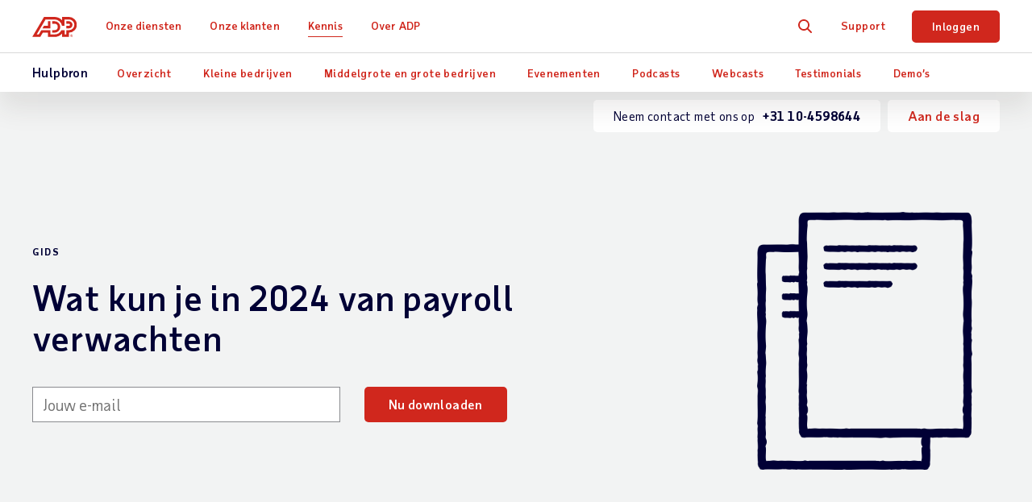

--- FILE ---
content_type: text/html; charset=utf-8
request_url: https://nl.adp.com/kennis/artikelen-en-inzichten/artikelen/g/enquete-internationale-payroll-2024.aspx
body_size: 27214
content:


<!DOCTYPE html>
<html lang="nl">
<head>
    <meta charset="UTF-8">
	<meta http-equiv="X-UA-Compatible" content="IE=edge">


	<meta name="title" property="og:title" content="Het potentieel van payroll in 2024: Enquête internationale payroll | ADP Nederland"> <meta name="twitter:title" content="Het potentieel van payroll in 2024: Enquête internationale payroll | ADP Nederland">
	<meta name="viewport" content="width=device-width, initial-scale=1"> <meta name="twitter:viewport" content="width=device-width, initial-scale=1">
	<meta name="robots" content="all"> <meta name="twitter:robots" content="all">
	<meta name="description" property="og:description" content="Ons doel is om de prestaties, veerkracht en strategische bijdrage van payroll bij hun bedrijven wereldwijd te beoordelen, en ook om het huidige en toekomstige potentieel van payroll te onderzoeken."> <meta name="twitter:description" content="Ons doel is om de prestaties, veerkracht en strategische bijdrage van payroll bij hun bedrijven wereldwijd te beoordelen, en ook om het huidige en toekomstige potentieel van payroll te onderzoeken.">
	<meta name="googlebot" content="all"> <meta name="twitter:googlebot" content="all">
	<meta property="og:url" content="https://nl.adp.com/kennis/artikelen-en-inzichten/artikelen/g/enquete-internationale-payroll-2024.aspx"> <meta name="twitter:url" content="https://nl.adp.com/kennis/artikelen-en-inzichten/artikelen/g/enquete-internationale-payroll-2024.aspx">
	<link rel="alternate" href="https://ar.adp.com/recursos/articulos-y-publicaciones/articles/g/encuesta-de-nomina-global-2024.aspx" hreflang="es-ar">
	<link rel="alternate" href="https://br.adp.com/conteudo/artigos-e-estudos/articles/g/pesquisa-de-folha-de-pagamento-global-2024.aspx" hreflang="pt-br">
	<link rel="alternate" href="https://ch.adp.com/de-ch/ressourcen/hr-themen-wissenswertes/artikel/g/umfrage-zur-globalen-entgeltabrechnung-2024.aspx" hreflang="de-ch">
	<link rel="alternate" href="https://ch.adp.com/en-ch/resources/articles-and-insights/articles/g/global-payroll-survey-2024.aspx" hreflang="en-ch">
	<link rel="alternate" href="https://ch.adp.com/fr-ch/ressources/documentations/articles/g/enquete-sur-la-paie-internationale-2024.aspx" hreflang="fr-ch">
	<link rel="alternate" href="https://ch.adp.com/it-ch/risorse/articoli-e-news/articoli/g/sondaggio-sul-global-payroll-2024.aspx" hreflang="it-ch">
	<link rel="alternate" href="https://cl.adp.com/recursos/articulos-y-publicaciones/articles/g/encuesta-de-nomina-global-2024.aspx" hreflang="es-cl">
	<link rel="alternate" href="https://www.adpchina.com/resources/articles-and-insights/articles/g/global-payroll-survey-2024.aspx" hreflang="zh-cn">
	<link rel="alternate" href="https://de.adp.com/ressourcen/hr-themen-wissenswertes/artikel/g/umfrage-zur-globalen-entgeltabrechnung-2024.aspx" hreflang="de-de">
	<link rel="alternate" href="https://es.adp.com/recursos/articulos-y-perspectivas/articles/g/encuesta-global-sobre-nominas-2024.aspx" hreflang="es-es">
	<link rel="alternate" href="https://www.fr.adp.com/ressources/documentations/articles/g/enquete-sur-la-paie-internationale-2024.aspx" hreflang="fr-fr">
	<link rel="alternate" href="https://hk.adp.com/resources/articles-and-insights/articles/g/global-payroll-survey-2024.aspx" hreflang="en-hk">
	<link rel="alternate" href="https://in.adp.com/resources/articles-and-insights/articles/g/global-payroll-survey-2024.aspx" hreflang="en-in">
	<link rel="alternate" href="https://it.adp.com/risorse/articoli-e-news/articoli/g/sondaggio-sul-global-payroll-2024.aspx" hreflang="it-it">
	<link rel="alternate" href="https://jp.adp.com/resources/adp-articles-and-insights/articles/g/global-payroll-survey-2024.aspx" hreflang="ja-jp">
	<link rel="alternate" href="https://nl.adp.com/kennis/artikelen-en-inzichten/artikelen/g/enquete-internationale-payroll-2024.aspx" hreflang="nl-nl">
	<link rel="alternate" href="https://pe.adp.com/recursos/articulos-y-publicaciones/articles/g/encuesta-de-nomina-global-2024.aspx" hreflang="es-pe">
	<link rel="alternate" href="https://ph.adp.com/resources/articles-and-insights/articles/g/global-payroll-survey-2024.aspx" hreflang="en-ph">
	<link rel="alternate" href="https://pl.adp.com/baza-wiedzy-hr/artykuly-eksperckie/artykuly/g/badanie-globalnej-listy-plac-2024.aspx" hreflang="pl-pl">
	<link rel="alternate" href="https://sg.adp.com/resources/articles-and-insights/articles/g/global-payroll-survey-2024.aspx" hreflang="en-sg">
	<link rel="alternate" href="https://uk.adp.com/resources/adp-articles-and-insights/articles/g/global-payroll-survey-2024.aspx" hreflang="en-gb">
    <meta name="sc-language-nl-nl" content="https://nl.adp.com/kennis/artikelen-en-inzichten/artikelen/g/enquete-internationale-payroll-2024.aspx">
    <link rel="canonical" href="https://nl.adp.com/kennis/artikelen-en-inzichten/artikelen/g/enquete-internationale-payroll-2024.aspx">
<script>dataLayer = [{ 'continent': 'NA', 'country': 'US', 'state': 'OH', 'zip': 'None', 'city': 'None'}];</script>
	<link rel="preload" href="/static/project/adp/fonts/taubsansvariavf.woff2" as="font" type="font/woff2" crossorigin>

<link rel="shortcut icon" href="/-/media/adp2018/ui/favicon.ico">

<link rel="preload" href="/-/media/adp2025/main/css-main-base-mobile.css?rev=33328c45f3264ffabb3d11f893b980d7" as="style" media="screen and (max-width: 767px)"> <!-- mobile -->
<link rel="preload" href="/-/media/adp2025/main/css-main-base-desktop.css?rev=4455fbf4aa4d4060894b73b3d1ba0d81" as="style" media="screen and (min-width: 768px)"> <!-- desktop -->
<link rel="stylesheet" media="screen and (max-width: 767px)" href="/-/media/adp2025/main/css-main-base-mobile.css?rev=33328c45f3264ffabb3d11f893b980d7"> <!-- mobile -->
<link rel="stylesheet" media="screen and (min-width: 768px)" href="/-/media/adp2025/main/css-main-base-desktop.css?rev=4455fbf4aa4d4060894b73b3d1ba0d81"> <!-- desktop -->

<script defer src="/-/media/adp2022/js-vendor.js?rev=332494c9c3774396b0dddf7353836864"></script><!-- RESKIN 2022 js-vendor refactor -->
<script defer src="/-/media/adp2025/main/js-main-base.js?rev=87ca5a99293b4f5cb0d1213bd578d949"></script><!-- RESKIN 2022 js-main-base refactor -->
<script defer src="/-/media/adp2018/js-validate-translations.js?rev=9f4929535ca44d60b75382b6a129cdf3"></script><!-- js-validate-translations -->
<script defer src="/-/media/adp2018/js-esi-querystring-parsing.js?rev=f54066575782476ebccfcd57609443e4"></script><!-- js-esi-querystring-parsing -->

<link href="/-/media/adp2022/ui/touch-icons/ios_adplogo_120x120_en.png?rev=6fcc44dc722142afbf9e810ac0f38755" rel="apple-touch-icon" /> <!-- 120x120 -->
<link href="/-/media/adp2022/ui/touch-icons/ios_adplogo_120x120_en.png?rev=6fcc44dc722142afbf9e810ac0f38755" rel="apple-touch-icon-precomposed" sizes="120x120"> <!-- 120x120 precomposed -->
<link href="/-/media/adp2022/ui/touch-icons/ios_adplogo_152x152_en.png?rev=e7ea0600e9fd43babd322593ecaa7573" rel="apple-touch-icon" sizes="152x152" />
<link href="/-/media/adp2022/ui/touch-icons/ios_adplogo_167x167_en.png?rev=62d05c060d954fd2afb86f9070562ac6" rel="apple-touch-icon" sizes="167x167" />
<link href="/-/media/adp2022/ui/touch-icons/ios_adplogo_180x180_en.png?rev=30676d9224214b1792885f6c111e8330" rel="apple-touch-icon" sizes="180x180" />
<link href="/-/media/adp2022/ui/touch-icons/android_adplogo_192x192_en.png?rev=5627d66726b34b0e8390b25f5b072d4c" rel="icon" sizes="192x192" />
<link href="/-/media/adp2022/ui/touch-icons/android_adplogo_128x128_en.png?rev=662da0f9350e43138ca7ab72cac0c3ab" rel="icon" sizes="128x128" />  
	<style type="text/css">
@media (min-width: 768px) {
  .resource-form .form-group {
    max-width: 490px;
  }
}
.utility .btn-red, .utility .btn-red:visited {
    background-color: #121c4e!important;
}
.utility .btn-red:active, .utility .btn-red:focus, .utility .btn-red:hover, .utility .btn-red:visited:active, .utility .btn-red:visited:focus, .utility .btn-red:visited:hover {
    background-color: #414971!important;
}
</style>

<!-- <script src="/static/project/adp/js/userprivacysettings.js"></script> -->

<!-- Google Tag Manager -->
<script>(function(w,d,s,l,i){w[l]=w[l]||[];w[l].push({'gtm.start':
new Date().getTime(),event:'gtm.js'});var f=d.getElementsByTagName(s)[0],
j=d.createElement(s),dl=l!='dataLayer'?'&l='+l:'';j.async=true;j.src=
'https://www.googletagmanager.com/gtm.js?id='+i+dl;f.parentNode.insertBefore(j,f);
})(window,document,'script','dataLayer','GTM-MF7WWN5');</script>
<!-- End Google Tag Manager -->

<!-- <script defer src="https://www.google.com/recaptcha/api.js?render=6Lcc-XsUAAAAAN03pBlJwIdK6TRiYH8_fn-XsO60"></script>
<style>.grecaptcha-badge {display: none;}</style> -->
  
	
    <title>Het potentieel van payroll in 2024: Enqu&#234;te internationale payroll | ADP Nederland</title> 

    <meta charset="UTF-8">
<meta http-equiv="X-UA-Compatible" content="IE=edge">
            <meta property="article:primarytag" content="Midsized and Large Business">
            <meta property="article:tag" content="Payroll">
            <meta property="article:tag" content="ADP&#174; Global Payroll">
            <meta property="article:tag" content="Internationale payroll">
            <meta property="article:tag" content="Trends en innovatie">
            <meta property="article:tag" content="Multinational bedrijf">
            <meta property="article:tag" content="HR">
            <meta property="article:tag" content="Bedrijfseigenaar">
            <meta property="article:tag" content="Articles">
            <meta property="article:tag" content="Gidsen">
            <meta property="article:tag" content="Gids">
            <meta property="article:tag" content="Je mensen uitbetalen">
            <meta property="article:tag" content="Voldoen aan regelgeving">
            <meta property="article:tag" content="Je medewerkersbestand beheren">
            <meta property="article:published_time" content="2023-10-13T13:13:00.0000000Z">
            <meta property="article:modified_time" content="2025-06-24T20:34:21.0000000Z">
            <meta property="og:type" content="article">
            <meta property="og:image" content="https://nl.adp.com/-/media/adp/redesign2018/images/resource-hub/img-guidebook-generic.jpg?rev=58b0e72e466849a79952e66d69d21510&amp;hash=06E2964FE8E6BD8A11379A1F15A6153D">
            <meta property="article:thumbnail_image" content="https://nl.adp.com/-/media/adp/redesign2018/images/resource-hub/img-guidebook-generic.jpg?rev=58b0e72e466849a79952e66d69d21510&amp;hash=06E2964FE8E6BD8A11379A1F15A6153D">

    
    
    
    
</head>
<body class="nl-NL " data-sitename="nl">
    


<div id="ph-pre-header">
    
</div>

<!-- BEGIN NOINDEX -->

<header class="global-nav">
    <div class="nav-wrap">
        <a class="skip" href="#main-content">Skip to main content</a>
        <div class="nav-bar">
            <div class="nav-main">
                <div class="nav-row">
                    <style>
/* pride logo overrides
.global-nav .nav-main .logo.pride img { height: 31px; } */
</style>

<div class="mobile-nav visible-xs-flex">
<div class="mobile-nav-left">
<button class="hamburger visible-xs-inline" type="button" aria-label="toggle site navigation">
                            <span class="hamburger-box">
                                <span class="hamburger-inner"></span>
                            </span>
</button>
</div>
<div class="mobile-nav-right">
  <a href="tel:010 459 8644"><span class="size12 blue-ui taubsans-medium">010 459 8644</span></a>&nbsp;
<a class="trigger-modal" href="#">Gratis offerte</a>
<!--<a class="contact-trigger" href="#">Contact</a>
<a class="mobile-login" href="https://login.adp.nl/orchestratorNL/login.jsp?STRONGAUTHTYPE=1&TYPE=33554433&REALMOID=06-1df2c34d-ad7b-103c-9232-84ac5f940cb3&GUID=&SMAUTHREASON=0&METHOD=GET&SMAGENTNAME=-SM-3NAFDYAsf1qbnWq6peJtD%2bSakZ7T0CWt%2bxDr0Nxx6XUNLHfD2q1Y0wThL%2bo8uYaS&TARGET=-SM-https%3a%2f%2fonline%2eadp%2enl%2f#/">Inloggen</a>-->
</div>
</div>
<a href="/" class="logo"><img alt="ADP logo" src="/-/media/adp2025/ui/logo-adp.svg?rev=2ffd0a893eca4842b0f071c1e9c186b8&amp;hash=85D6D9870432E605FE0FD7F830F16744" class="skiplazy" height="32" width="70" loading="eager" fetchpriority="high" /></a>
<!-- <a href="/" class="logo pride"><img alt="ADP Pride logo" src="/-/media/adp2018/ui/logo-adp-fy19-pride.svg?rev=ce510b94a9b54cd088509c9e737de532&amp;hash=837E000C7A1CA3C1599F3C5D952E058F" class="skiplazy" height="171" width="300"></a> -->



                    <nav class="main-links" role="navigation">
                        <ul itemscope itemtype="https://www.schema.org/SiteNavigationElement">
<!-- What We Offer -->                                <li itemprop="name" data-id='b31fd140809c4c0a9d0f4369b66ce556' class='drop js-click-first-child'>
                                    <a href="/onze-diensten.aspx" class="level-1 plus js-section-buyer " itemprop="url" >Onze diensten</a>

                                        <div class="drop-menu">
                                            <ul class="drop-menu-links">
                                                    <li class="visible-xs">
                                                        <a href="/onze-diensten.aspx" class="level-2 " data-link="#panel_7bf14a098a80447682e61353b9f96c61" >Overzicht</a>


                                                        <ul class="drop-menu-panel" id="panel_7bf14a098a80447682e61353b9f96c61">

                                                            <li class="panel-left">
                                                                
                                                            </li>
                                                            <li class="panel-right right-panel-gray">
                                                                <ul>
                                                                </ul>
                                                            </li>
                                                        </ul>
                                                    </li>
                                                    <li class="">
                                                        <a href="/onze-diensten/salarisadministratie.aspx" class="level-2 plus-black" data-link="#panel_41e5f242636340e69e0f8cdf97160193" >Salarisadministratie</a>

                                                            <ul class="drop-menu-panel-preview">
                                                                <li class="panel-left">
<p class="size22 taubsans-medium mb-15">Onze diensten</p>
<p>Explore our full range of payroll and HR services, products, integrations and apps for businesses of all sizes and industries.</p>

</li>
<li class="panel-right" style="text-align: center;">
</li>
                                                            </ul>

                                                        <ul class="drop-menu-panel" id="panel_41e5f242636340e69e0f8cdf97160193">

                                                            <li class="panel-left">
                                                                <p class="size22 taubsans-medium mb-15">Salarisadministratie</p>
<p>Snelle, eenvoudige, precieze payroll- en belastingberekeningen zodat u tijd en geld kunt besparen.</p>
<p><a class="btn btn-xs" href="/onze-diensten/salarisadministratie.aspx">Salarisadministratie, een overzicht</a></p>
                                                            </li>
                                                            <li class="panel-right right-panel-gray">
                                                                <ul>
                                                                        <li class="visible-xs">
<a href="/onze-diensten/salarisadministratie.aspx" class="level-3 " >Overzicht</a>                                                                        </li>
                                                                        <li class="">
<a href="/onze-diensten/salarisadministratie/payroll-kleinbedrijf.aspx" class="level-3 " >Payroll klein bedrijf
<span class="black size12 hidden-xs d-block">(1-199 medewerkers)</span></a>                                                                        </li>
                                                                        <li class="">
<a href="/onze-diensten/salarisadministratie/payroll-middelgrote-tot-grote-ondernemingen.aspx" class="level-3 " >Payroll Middelgroot bedrijf
<span class="black size12 hidden-xs d-block">(199-1000 medewerkers)</span></a>                                                                        </li>
                                                                        <li class="">
<a href="/onze-diensten/salarisadministratie/enterprise-payroll-services.aspx" class="level-3 " >Enterprise Payroll
<span class="black size12 hidden-xs d-block">(1000+ medewerkers)</span></a>                                                                        </li>
                                                                        <li class="">
<a href="/onze-diensten/salarisadministratie/global-payroll-diensten.aspx" class="level-3 " >Internationale payroll
<span class="black size12 hidden-xs d-block">(medewerkers in meerdere landen)</span></a>                                                                        </li>
                                                                        <li class="">
<a href="/onze-diensten/salarisadministratie/salarisverwerking-uitbesteden.aspx" class="level-3 " >Payroll uitbesteden</a>                                                                        </li>
                                                                        <li class="">
<a href="/onze-diensten/salarisadministratie/salarisadministratie-software.aspx" class="level-3 " >Salarisadministratie software</a>                                                                        </li>
                                                                </ul>
                                                            </li>
                                                        </ul>
                                                    </li>
                                                    <li class="">
                                                        <a href="/onze-diensten/hcm-human-capital-management.aspx" class="level-2 plus-black" data-link="#panel_99c81b162d1e4cc48914865168587b00" >Human Capital Management (HCM) </a>


                                                        <ul class="drop-menu-panel" id="panel_99c81b162d1e4cc48914865168587b00">

                                                            <li class="panel-left">
                                                                <p class="size22 taubsans-medium mb-15">Human Capital Management (HCM) </p>
<p>Beheer al je payroll- en HR-diensten, talent, tijd en personeelsdata in een enkel systeem.</p>
<p><a class="btn btn-xs" href="/onze-diensten/hcm-human-capital-management.aspx">HCM-overzicht</a></p>
                                                            </li>
                                                            <li class="panel-right right-panel-gray">
                                                                <ul>
                                                                        <li class="visible-xs">
<a href="/onze-diensten/hcm-human-capital-management.aspx" class="level-3 " >Overzicht</a>                                                                        </li>
                                                                        <li class="">
<a href="/onze-diensten/hcm-human-capital-management/middelgrote-hcm.aspx" class="level-3 " >Middelgrote HCM
<span class="black size12 hidden-xs d-block">(50-1000 medewerkers)</span></a>                                                                        </li>
                                                                        <li class="">
<a href="/onze-diensten/hcm-human-capital-management/hcm-voor-ondernemingen.aspx" class="level-3 " >HCM voor grote ondernemingen
<span class="black size12 hidden-xs d-block">(1000+ medewerkers)</span></a>                                                                        </li>
                                                                        <li class="">
<a href="/onze-diensten/hcm-human-capital-management/hr-administratie.aspx" class="level-3 " >HR-administratie</a>                                                                        </li>
                                                                </ul>
                                                            </li>
                                                        </ul>
                                                    </li>
                                                    <li class="">
                                                        <a href="/onze-diensten/tijd-en-aanwezigheid.aspx" class="level-2 plus-black" data-link="#panel_f35e0faa36084f368a55ac831903fdad" >Tijd en aanwezigheid</a>


                                                        <ul class="drop-menu-panel" id="panel_f35e0faa36084f368a55ac831903fdad">

                                                            <li class="panel-left">
                                                                <p class="size22 taubsans-medium mb-15">Tijd en aanwezigheid</p>
<p>Beheer arbeidskosten en naleving met eenvoudige tijd- en aanwezigheidshulpmiddelen. Voor geavanceerde mogelijkheden is er personeelsbeheer voor optimale planning, arbeidsprognose/budgettering, aanwezigheidsbeleid, verlofbeheer en meer.</p>
                                                            </li>
                                                            <li class="panel-right right-panel-gray">
                                                                <ul>
                                                                        <li class="">
<a href="/onze-diensten/tijd-en-aanwezigheid.aspx" class="level-3 " >Tijd en aanwezigheid</a>                                                                        </li>
                                                                        <li class="">
<a href="/onze-diensten/tijd-en-aanwezigheid/workforce-management.aspx" class="level-3 " >Workforce Management</a>                                                                        </li>
                                                                </ul>
                                                            </li>
                                                        </ul>
                                                    </li>
                                                    <li class="">
                                                        <a href="/onze-diensten/hulpmiddelen-voor-talent.aspx#Talent" class="level-2 level-2 plus-black" data-link="#panel_c99cb063a06b4603a2c57bb104fe9b8c" >Hulpmiddelen voor talent</a>


                                                        <ul class="drop-menu-panel" id="panel_c99cb063a06b4603a2c57bb104fe9b8c">

                                                            <li class="panel-left">
                                                                <p class="size22 taubsans-medium mb-15">Hulpmiddelen voor talent</p>
<p>Carri&egrave;reontwikkeling om het beste uit uw mensen te halen.</p>
<a class="btn btn-xs" href="/onze-diensten/hulpmiddelen-voor-talent.aspx">Talent</a>
                                                            </li>
                                                            <li class="panel-right right-panel-gray">
                                                                <ul>
                                                                        <li class="visible-xs">
<a href="/onze-diensten/hulpmiddelen-voor-talent.aspx" class="level-3 " >Overzicht</a>                                                                        </li>
                                                                        <li class="">
<a href="/onze-diensten/hulpmiddelen-voor-talent/werving-en-indienstneming.aspx" class="level-3 " ><span>Recruitment en Onboarding</span></a>                                                                        </li>
                                                                        <li class="">
<a href="/onze-diensten/hulpmiddelen-voor-talent/management-en-groei.aspx" class="level-3 " >Management en groei</a>                                                                        </li>
                                                                </ul>
                                                            </li>
                                                        </ul>
                                                    </li>
                                                    <li class="">
                                                        <a href="/onze-diensten/hr-inzichten.aspx" class="level-2 " data-link="#panel_cf3e9b3426194b7aa1fc8268c4cdc875" >HR-inzichten</a>


                                                        <ul class="drop-menu-panel" id="panel_cf3e9b3426194b7aa1fc8268c4cdc875">

                                                            <li class="panel-left">
                                                                <p class="size22 taubsans-medium mb-15">HR-inzichten</p>
<p>Maak van payrollgegevens strategische bedrijfsbesluiten.</p>
<p><a class="btn btn-xs" href="/onze-diensten/hr-inzichten.aspx">HR-inzichten, een overzicht</a></p>
                                                            </li>
                                                            <li class="panel-right right-panel-gray">
                                                                <ul>
                                                                </ul>
                                                            </li>
                                                        </ul>
                                                    </li>
                                                    <li class="">
                                                        <a href="/onze-diensten/hr-diensten.aspx" class="level-2 " data-link="#panel_a36cfde0ba3048829ccfcc56e4011b8a" >HR-diensten</a>


                                                        <ul class="drop-menu-panel" id="panel_a36cfde0ba3048829ccfcc56e4011b8a">

                                                            <li class="panel-left">
                                                                <p class="size22 taubsans-medium mb-15">HR-diensten</p>
<p>Focus op het belangrijkste, van outsourcing van payroll tot HR-beheer.</p>
<p><a class="btn btn-xs" href="/onze-diensten/hr-diensten.aspx">HR-diensten, een overzicht</a></p>
                                                            </li>
                                                            <li class="panel-right right-panel-gray">
                                                                <ul>
                                                                        <li class="">
<a href="/onze-diensten/hr-diensten/detachering.aspx" class="level-3 " ><span>Detachering</span></a>                                                                        </li>
                                                                        <li class="">
<a href="/onze-diensten/hr-diensten/expat-services.aspx" class="level-3 " ><span>Expat Services</span></a>                                                                        </li>
                                                                </ul>
                                                            </li>
                                                        </ul>
                                                    </li>
                                                    <li class="">
                                                        <a href="/onze-diensten/partnerintegraties.aspx" class="level-2 " data-link="#panel_61d09de88ba24b04b9cc0e2908e7670f" >Partnerintegraties</a>


                                                        <ul class="drop-menu-panel" id="panel_61d09de88ba24b04b9cc0e2908e7670f">

                                                            <li class="panel-left">
                                                                <p class="size22 taubsans-medium mb-15">Partnerintegraties</p>
<p>Verbind ADP-oplossingen snel met populaire software, applicaties, ERP's en andere HR-systemen.</p>
<p><a class="btn btn-xs" href="/onze-diensten/partnerintegraties.aspx">Partnerintegraties, een overzicht</a></p>
                                                            </li>
                                                            <li class="panel-right right-panel-gray">
                                                                <ul>
                                                                        <li class="">
<a href="/onze-diensten/partnerintegraties/marketplace-partners.aspx" class="level-3 " ><span>ADP Marketplace Partners</span></a>                                                                        </li>
                                                                </ul>
                                                            </li>
                                                        </ul>
                                                    </li>
                                                    <li class="">
                                                        <a href="/onze-diensten/producten.aspx" class="level-2 plus-black" data-link="#panel_6f30451157f24a5d853f5f3c7c524f27" >Producten op naam</a>


                                                        <ul class="drop-menu-panel" id="panel_6f30451157f24a5d853f5f3c7c524f27">

                                                            <li class="panel-left">
                                                                <p class="size22 taubsans-medium mb-15">Producten op naam</p>
<p>Uitgebreide payroll- en HR-softwareoplossingen.</p>
<p><a class="btn btn-xs" href="/onze-diensten/producten.aspx">Bekijk alle producten</a></p>
                                                            </li>
                                                            <li class="panel-right right-panel-gray">
                                                                <ul>
                                                                        <li class="visible-xs">
<a href="/onze-diensten/producten.aspx" class="level-3 " >Overzicht</a>                                                                        </li>
                                                                        <li class="">
<a href="/onze-diensten/producten/adp-ihcm.aspx" class="level-3 " >ADP&reg; iHCM</a>                                                                        </li>
                                                                        <li class="">
<a href="/onze-diensten/producten/adp-global-payroll.aspx" class="level-3 " >ADP&reg; Global Payroll</a>                                                                        </li>
                                                                        <li class="">
<a href="/onze-diensten/producten/adp-workforce.aspx" class="level-3 " >ADP&reg; Workforce</a>                                                                        </li>
                                                                        <li class="">
<a href="/onze-diensten/producten/adp-workforce-manager.aspx" class="level-3 " >ADP&reg; Workforce Manager</a>                                                                        </li>
                                                                </ul>
                                                            </li>
                                                        </ul>
                                                    </li>
                                            </ul>
                                        </div>
                                </li>
<!-- Who We Serve -->                                <li itemprop="name" data-id='fad49f1a52564f34872e645fa2f636c9' class='drop js-click-first-child'>
                                    <a href="/onze-klanten.aspx" class="level-1 plus js-section-buyer " itemprop="url" >Onze klanten</a>

                                        <div class="drop-menu">
                                            <ul class="drop-menu-links">
                                                    <li class="visible-xs">
                                                        <a href="/onze-klanten.aspx" class="level-2 " data-link="#panel_5d9e85c070384492a783b277ed0c3c63" >Overzicht</a>


                                                        <ul class="drop-menu-panel" id="panel_5d9e85c070384492a783b277ed0c3c63">

                                                            <li class="panel-left">
                                                                
                                                            </li>
                                                            <li class="panel-right right-panel-gray">
                                                                <ul>
                                                                </ul>
                                                            </li>
                                                        </ul>
                                                    </li>
                                                    <li class="">
                                                        <a href="/onze-klanten/bedrijfsgrootte.aspx" class="level-2 plus-black" data-link="#panel_3162c58f1e9046d78a9fd96180ad727e" >Bedrijfsgrootte</a>

                                                            <ul class="drop-menu-panel-preview">
                                                                <li class="panel-left">
<p class="size22 taubsans-medium mb-15">Onze klanten</p>
<p>Small, midsized or large, your business has unique needs, from technology to support and everything in between. Learn how we can make your work easier.</p>
</li>
<li class="panel-right" style="text-align: center;">
</li>
                                                            </ul>

                                                        <ul class="drop-menu-panel" id="panel_3162c58f1e9046d78a9fd96180ad727e">

                                                            <li class="panel-left">
                                                                <p class="size22 taubsans-medium mb-15">Bedrijfsgrootte</p>
<p>Klein, middelgroot of groot, je bedrijf heeft unieke behoeften, van technologie tot ondersteuning en alles daartussen in. Ontdek hoe we uw organisatie kunnen ondersteunen.</p>
<p><a class="btn btn-xs" href="/onze-klanten/bedrijfsgrootte.aspx">Zie Bedrijfsgroottes</a></p>
                                                            </li>
                                                            <li class="panel-right right-panel-gray">
                                                                <ul>
                                                                        <li class="visible-xs">
<a href="/onze-klanten/bedrijfsgrootte.aspx" class="level-3 " >Overzicht</a>                                                                        </li>
                                                                        <li class="">
<a href="/onze-klanten/bedrijfsgrootte/1-199-medewerkers.aspx" class="level-3 " >1-199 medewerkers</a>                                                                        </li>
                                                                        <li class="">
<a href="/onze-klanten/bedrijfsgrootte/200-999-medewerkers.aspx" class="level-3 " >200-999 medewerkers</a>                                                                        </li>
                                                                        <li class="">
<a href="/onze-klanten/bedrijfsgrootte/meer-dan-1000-medewerkers.aspx" class="level-3 " >Meer dan 1000 medewerkers</a>                                                                        </li>
                                                                        <li class="">
<a href="/onze-klanten/bedrijfsgrootte/wereldwijd.aspx" class="level-3 " >Internationaal</a>                                                                        </li>
                                                                </ul>
                                                            </li>
                                                        </ul>
                                                    </li>
                                                    <li class="">
                                                        <a href="/onze-klanten/sector.aspx" class="level-2 plus-black" data-link="#panel_23c2c6e433f64e40ad8ab7943133803c" >Branche</a>


                                                        <ul class="drop-menu-panel" id="panel_23c2c6e433f64e40ad8ab7943133803c">

                                                            <li class="panel-left">
                                                                <p class="size22 taubsans-medium mb-15">Branche</p>
<p>Je krijgt te maken met specifieke uitdagingen waarvoor je oplossingen nodig hebt die zijn gebaseerd op ervaring. Lees hoe we de behoeften binnen jouw sector samen kunnen aanpakken.</p>
<p><a class="btn btn-xs" href="/onze-klanten/sector.aspx">Zie branches</a></p>
                                                            </li>
                                                            <li class="panel-right right-panel-gray">
                                                                <ul>
                                                                        <li class="visible-xs">
<a href="/onze-klanten/sector.aspx" class="level-3 " >Overzicht</a>                                                                        </li>
                                                                        <li class="">
<a href="/onze-klanten/sector/horeca.aspx" class="level-3 " >Restaurant en horeca</a>                                                                        </li>
                                                                        <li class="">
<a href="/onze-klanten/sector/productie.aspx" class="level-3 " >Productie</a>                                                                        </li>
                                                                        <li class="">
<a href="/onze-klanten/sector/professionele-en-technische-diensten.aspx" class="level-3 " >Professionele en technische diensten</a>                                                                        </li>
                                                                        <li class="">
<a href="/onze-klanten/sector/information-technology.aspx" class="level-3 " >ICT-sector</a>                                                                        </li>
                                                                        <li class="">
<a href="/onze-klanten/sector/bouw.aspx" class="level-3 " >Bouw</a>                                                                        </li>
                                                                        <li class="">
<a href="/onze-klanten/sector/financiele-diensten.aspx" class="level-3 " >Financiële diensten</a>                                                                        </li>
                                                                        <li class="">
<a href="/onze-klanten/sector/retail.aspx" class="level-3 " >Retail</a>                                                                        </li>
                                                                        <li class="">
<a href="/onze-klanten/sector/gezondheidszorg-en-farmaceutische-sector.aspx" class="level-3 " >Gezondheidszorg</a>                                                                        </li>
                                                                        <li class="">
<a href="/onze-klanten/sector/overheid-onderwijs.aspx" class="level-3 " >Overheid en onderwijs</a>                                                                        </li>
                                                                        <li class="">
<a href="/onze-klanten/sector/non-profit-liefdadigheid.aspx" class="level-3 " >Non-profit</a>                                                                        </li>
                                                                </ul>
                                                            </li>
                                                        </ul>
                                                    </li>
                                                    <li class="">
                                                        <a href="/kennis/onze-klanten/testimonials.aspx" class="level-2 plus-black" data-link="#panel_a08d0ae867fe4ffea462ae16155b5b1c" >Testimonials</a>


                                                        <ul class="drop-menu-panel" id="panel_a08d0ae867fe4ffea462ae16155b5b1c">

                                                            <li class="panel-left">
                                                                <p class="size22 taubsans-medium mb-15">Testimonials</p>
<p>Zie hoe ADP voor andere bedrijven zoals jij werkt.</p>
<p><a class="btn btn-xs" href="/kennis/onze-klanten/testimonials.aspx">Zie alle testimonials</a></p>
                                                            </li>
                                                            <li class="panel-right right-panel-gray">
                                                                <ul>
                                                                </ul>
                                                            </li>
                                                        </ul>
                                                    </li>
                                            </ul>
                                        </div>
                                </li>
<!-- Resources -->                                <li itemprop="name" data-id='46f23f2c0db4450fa081fdf99edf0b96' class='drop'>
                                    <a href="/kennis.aspx" class="level-1 plus on" itemprop="url" >Kennis</a>

                                        <div class="drop-menu">
                                            <ul class="drop-menu-links">
                                                    <li class="visible-xs">
                                                        <a href="/kennis.aspx" class="level-2 " data-link="#panel_7d9f6fe2efcb4c699e853b1266abf004" >Overzicht</a>


                                                        <ul class="drop-menu-panel" id="panel_7d9f6fe2efcb4c699e853b1266abf004">

                                                            <li class="panel-left">
                                                                
                                                            </li>
                                                            <li class="panel-right right-panel-gray">
                                                                <ul>
                                                                </ul>
                                                            </li>
                                                        </ul>
                                                    </li>
                                                    <li class="">
                                                        <a href="/kennis/artikelen-en-inzichten.aspx" class="level-2 plus-black" data-link="#panel_3b68d52cbd1e4f68a1fde4b86f04726f" >Artikelen en inzichten</a>

                                                            <ul class="drop-menu-panel-preview">
                                                                <li class="panel-left">
<p class="size22 taubsans-medium mb-15">Kennis</p>
<p>Lees waarom ADP de juiste keuze is voor uw bedrijf door onze analyserapporten, artikelen en inzichten en meer te verkennen.</p>
<a class="btn btn-xs" href="/kennis.aspx">Zie Alle hulpbronnen </a>
</li>
<li class="panel-right">
<ul>
    <li>
    <a href="/kennis/kleine-bedrijven.aspx" class="level-3">Bronnen voor kleine bedrijven</a></li>
    <li>
    <a href="/kennis/middelgrote-en-grote-bedrijven.aspx" class="level-3">Bronnen voor middelgrote en grote bedrijven</a> </li>
    <li>
    <a class="level-3 link-card" href="https://www.adpri.org/" target="_blank" style="display:block;">
    <img src="-/media/adp/reskin2022/images/shared/adp_ri_logo_color_en_nav_promo.svg?rev=a242adbe854046afbccd88a0b9d86ba3&amp;hash=068C84858BE719142DC69C40DF54EC6D" alt="ADP Research Institute" height="43" width="197" style="max-width:none;" class="mb-10 skiplazy" loading="eager" fetchpriority="high" loading="eager" fetchpriority="high" /><br />
    <span class="d-block">Wij helpen je betere beslissingen te nemen met datagedreven inzichten.</span>
    </a>
    </li>
    <li>
    <a href="/kennis/insights/people-at-work.aspx" class="level-3 rvsd-bg report-nav-promo"> <span class="test-container">
    <span class="text-container">
    <p>People at Work 2025: Een blik op het internationale personeelsbestand</p>
    <span class="black">Krijg waardevolle inzichten om de medewerkerservaring te verbeteren</span>
    </span>
    <p class="image-container">
    <img height="150" alt="Navigation PaW25" width="257" src="/-/media/adpglobal/insights/paw-2025/paw25-nav.png?la=nl-nl&amp;hash=8BC5A4AABFF1FD1B297B7B1F33BBA6FE&amp;rev=864bb8bc97054e7b8c15e61c065818a1" loading="lazy" />&nbsp;    </p>
    </span>
    <style type="text/css">
        .report-nav-promo {margin-top: 5px;}.report-nav-promo a.level-3 {display: flex !important;}.report-nav-promo a.level-3:hover::after {opacity: 0 !important;}.report-nav-promo .text-container {width: 55%;display: flex;flex-direction: column;justify-content: center;}.report-nav-promo .test-container {display: flex;align-items: center;border-radius: 7px;padding: 0 10px;}.report-nav-promo .text-container p {font-size: 20px;font-weight: bold;color: #050d3a;margin-bottom: 3px;}.report-nav-promo .text-container span {font-size: 11px;line-height: 13px;}.report-nav-promo .image-container {width: 50%;padding-top: 10px;padding-left: 5px;}.report-nav-promo .image-container img {width: 100%;}@media (max-width: 480px) {.report-nav-promo .main-container {border: 1px solid gray;}.report-nav-promo .text-container p {font-size: 16px;color: #050d3a;}}
    </style>
    </a>
    </li>
</ul>
</li>
                                                            </ul>

                                                        <ul class="drop-menu-panel" id="panel_3b68d52cbd1e4f68a1fde4b86f04726f">

                                                            <li class="panel-left">
                                                                <p class="size22 taubsans-medium mb-15">Artikelen en inzichten</p>
<p>Van gidsen tot deskundige inzichten &mdash; krijg advies, begeleiding en meer om u te helpen bij het slimmer laten werken van uw bedrijf.</p>
<a class="btn btn-xs" href="/kennis/artikelen-en-inzichten.aspx">Lees artikelen</a>
                                                            </li>
                                                            <li class="panel-right right-panel-gray">
                                                                <ul>
                                                                        <li class="visible-xs">
<a href="/kennis/artikelen-en-inzichten.aspx" class="level-3 " >Overzicht</a>                                                                        </li>
                                                                        <li class="">
<a href="https://www.adp.com/resources/articles-and-insights/adp-research-institute.aspx" class="level-3 " target="_blank" rel="noopener noreferrer" >ADP Research Institute</a>                                                                        </li>
                                                                </ul>
                                                            </li>
                                                        </ul>
                                                    </li>
                                                    <li class="">
                                                        <a href="/kennis/onze-klanten/testimonials.aspx" class="level-2 " data-link="#panel_411c50854f2241fd91ae640c60120a4e" >Testimonials</a>


                                                        <ul class="drop-menu-panel" id="panel_411c50854f2241fd91ae640c60120a4e">

                                                            <li class="panel-left">
                                                                <p class="size22 taubsans-medium mb-15">Testimonials</p>
<p>Zie hoe ADP voor andere bedrijven zoals jij werkt.</p>
<p><a href="/kennis/onze-klanten/testimonials.aspx" class="btn btn-xs">Zie alle testimonials</a></p>
                                                            </li>
                                                            <li class="panel-right right-panel-gray">
                                                                <ul>
                                                                </ul>
                                                            </li>
                                                        </ul>
                                                    </li>
                                                    <li class="">
                                                        <a href="/kennis/onze-klanten/rapportages.aspx" class="level-2 " data-link="#panel_0c04ba9a9afa4da3b3d08809226b0682" >Analyserapporten</a>


                                                        <ul class="drop-menu-panel" id="panel_0c04ba9a9afa4da3b3d08809226b0682">

                                                            <li class="panel-left">
                                                                <p class="size22 taubsans-medium mb-15">Analyserapporten</p>
<p>Zie wat de experts zeggen over ADP.</p>
<p><a href="/kennis/onze-klanten/rapportages.aspx" class="btn btn-xs">Zie alle analyserapporten</a></p>
                                                            </li>
                                                            <li class="panel-right right-panel-gray">
                                                                <ul>
                                                                        <li class="">
<a href="/kennis/onze-klanten/rapportages/everest-erkent-adp-als-leider-in-de-multi-country-payroll-solutions-peak-matrix-assessment-2025.aspx" class="level-3 level-3 " >Everest erkent ADP als leider in de Multi-Country Payroll Solutions PEAK Matrix Assessment 2025</a>                                                                        </li>
                                                                        <li class="">
<a href="/kennis/onze-klanten/rapportages/nelson-heeft-adp-uitgeroepen-tot-leider-in-de-payroll-reimagined-neat-2025.aspx" class="level-3 level-3 " >Nelson heeft ADP uitgeroepen tot leider in de Payroll Reimagined NEAT 2025</a>                                                                        </li>
                                                                </ul>
                                                            </li>
                                                        </ul>
                                                    </li>
                                                    <li class="">
                                                        <a href="/kennis/onze-klanten/onderscheidingen-en-erkenning.aspx" class="level-2 " data-link="#panel_5ece2d5d4278469aa64cff0a110efd2a" >Onderscheidingen</a>


                                                        <ul class="drop-menu-panel" id="panel_5ece2d5d4278469aa64cff0a110efd2a">

                                                            <li class="panel-left">
                                                                <p class="size22 taubsans-medium mb-15">Onderscheidingen</p>
<p>Ontdek wat onze klanten over ons zeggen.</p>
<p><a href="/kennis/onze-klanten/onderscheidingen-en-erkenning.aspx" class="btn btn-xs">Zie alle onderscheidingen</a></p>
                                                            </li>
                                                            <li class="panel-right right-panel-gray">
                                                                <ul>
                                                                        <li class="">
<a href="/kennis/onze-klanten/rapportages/everest-erkent-adp-als-leider-in-de-multi-country-payroll-solutions-peak-matrix-assessment-2025.aspx" class="level-3 rvsd-bg compare-package-nav-promo" ><img alt="" height="110" width="340" src="/-/media/adpglobal/reskin2025/images/resources/what-others-say/awards/everest2025-nav.jpg?rev=52b7307e83a74d8f83e77a5bcb49aba7&amp;hash=2DFDC3A1DA544DF8A33C2B5E5E85622B" loading="lazy" />
<style type="text/css">
    .compare-package-nav-promo a.level-3 {display: flex !important;}.compare-package-nav-promo .text-container {width: 55%;display: flex;flex-direction: column;justify-content: center;}.compare-package-nav-promo .test-container {display: flex;align-items: center;}.compare-package-nav-promo .text-container p {font-size: 20px;line-height: 24px;font-variation-settings: 'wght' 120;margin-bottom: 3px;}.compare-package-nav-promo .text-container span {font-size: 12px;line-height: 13px;}.compare-package-nav-promo .image-container {width: 50%;padding: 10px 5px;}.compare-package-nav-promo .image-container img {width: 100%;}@media (max-width: 869px) {.compare-package-nav-promo .text-container p {font-size: 16px;}.global-nav .nav-main a.level-3.compare-package-nav-promo {padding-right: 9px; }}@media (min-width: 870px) {.global-nav .nav-main a.level-3.compare-package-nav-promo {padding-left: 24px; }}
</style></a>                                                                        </li>
                                                                        <li class="">
<a href="/kennis/onze-klanten/rapportages/nelson-heeft-adp-uitgeroepen-tot-leider-in-de-payroll-reimagined-neat-2025.aspx" class="level-3 rvsd-bg compare-package-nav-promo" ><img alt="" height="110" width="340" src="/-/media/adpglobal/reskin2025/images/resources/what-others-say/awards/nelsonhall2025-nav.jpg?rev=452f241a03284dfd8334315eb5251913&amp;hash=85546A6A8C2A5B508B7082188BBEA2AC" loading="lazy" />
<style type="text/css">
    .compare-package-nav-promo a.level-3 {display: flex !important;}.compare-package-nav-promo .text-container {width: 55%;display: flex;flex-direction: column;justify-content: center;}.compare-package-nav-promo .test-container {display: flex;align-items: center;}.compare-package-nav-promo .text-container p {font-size: 20px;line-height: 24px;font-variation-settings: 'wght' 120;margin-bottom: 3px;}.compare-package-nav-promo .text-container span {font-size: 12px;line-height: 13px;}.compare-package-nav-promo .image-container {width: 50%;padding: 10px 5px;}.compare-package-nav-promo .image-container img {width: 100%;}@media (max-width: 869px) {.compare-package-nav-promo .text-container p {font-size: 16px;}.global-nav .nav-main a.level-3.compare-package-nav-promo {padding-right: 9px; }}@media (min-width: 870px) {.global-nav .nav-main a.level-3.compare-package-nav-promo {padding-left: 24px; }}
</style></a>                                                                        </li>
                                                                        <li class="">
<a href="/kennis/onze-klanten/onderscheidingen-en-erkenning.aspx" class="level-3 rvsd-bg compare-package-nav-promo" ><img height="110" alt="Global Inclusion Index Company Seramount 2025" width="340" src="/-/media/adpglobal/reskin2025/images/resources/what-others-say/awards/seramount2025-nl-nav.png?la=nl-nl&amp;rev=f57bb5752cba44419d5d2cf73eec6f1f&amp;hash=3F708CD142FEBD5153ED34F2A709EA33" loading="lazy" />
<style type="text/css">
    .compare-package-nav-promo a.level-3 {display: flex !important;}.compare-package-nav-promo .text-container {width: 55%;display: flex;flex-direction: column;justify-content: center;}.compare-package-nav-promo .test-container {display: flex;align-items: center;}.compare-package-nav-promo .text-container p {font-size: 20px;line-height: 24px;font-variation-settings: 'wght' 120;margin-bottom: 3px;}.compare-package-nav-promo .text-container span {font-size: 12px;line-height: 13px;}.compare-package-nav-promo .image-container {width: 50%;padding: 10px 5px;}.compare-package-nav-promo .image-container img {width: 100%;}@media (max-width: 869px) {.compare-package-nav-promo .text-container p {font-size: 16px;}.global-nav .nav-main a.level-3.compare-package-nav-promo {padding-right: 9px; }}@media (min-width: 870px) {.global-nav .nav-main a.level-3.compare-package-nav-promo {padding-left: 24px; }}
</style></a>                                                                        </li>
                                                                </ul>
                                                            </li>
                                                        </ul>
                                                    </li>
                                                    <li class="">
                                                        <a href="/kennis/evenementen.aspx" class="level-2 " data-link="#panel_144271e6c0bf4b72bff3b489a5dffd16" >Evenementen</a>


                                                        <ul class="drop-menu-panel" id="panel_144271e6c0bf4b72bff3b489a5dffd16">

                                                            <li class="panel-left">
                                                                <p class="size22 taubsans-medium mb-15">Evenementen</p>
<p>Bekijk onze webinars of check wanneer we elkaar kunnen ontmoeten op live evenementen.</p>
<p><a class="btn btn-xs" href="/kennis/evenementen.aspx">Zie evenementen</a></p>
                                                            </li>
                                                            <li class="panel-right right-panel-gray">
                                                                <ul>
                                                                </ul>
                                                            </li>
                                                        </ul>
                                                    </li>
                                                    <li class="">
                                                        <a href="/kennis/demos.aspx" class="level-2 " data-link="#panel_88c6d76ab9f444f099f066f3a2c6a01d" >Demo’s</a>


                                                        <ul class="drop-menu-panel" id="panel_88c6d76ab9f444f099f066f3a2c6a01d">

                                                            <li class="panel-left">
                                                                <p class="size22 taubsans-medium mb-15">Demo&rsquo;s </p>
<p>Ontdek hoe eenvoudig het is om onze oplossingen te gebruiken.</p>
<p><a class="btn btn-xs" href="/kennis/demos.aspx"> Zie demo</a></p>
                                                            </li>
                                                            <li class="panel-right right-panel-gray">
                                                                <ul>
                                                                </ul>
                                                            </li>
                                                        </ul>
                                                    </li>
                                            </ul>
                                        </div>
                                </li>
<!-- About ADP -->                                <li itemprop="name" data-id='ed4b7d046cea485f851884634547e391' class='drop'>
                                    <a href="/over-adp.aspx" class="level-1 plus " itemprop="url" >Over ADP</a>

                                        <div class="drop-menu">
                                            <ul class="drop-menu-links">
                                                    <li class="visible-xs">
                                                        <a href="/over-adp.aspx" class="level-2 " data-link="#panel_9c8ecb94919548b089ca314c797bca06" >Overzicht</a>


                                                        <ul class="drop-menu-panel" id="panel_9c8ecb94919548b089ca314c797bca06">

                                                            <li class="panel-left">
                                                                
                                                            </li>
                                                            <li class="panel-right right-panel-gray">
                                                                <ul>
                                                                </ul>
                                                            </li>
                                                        </ul>
                                                    </li>
                                                    <li class="">
                                                        <a href="/over-adp/kantoorlocaties.aspx" class="level-2 " data-link="#panel_4b62e4980d1841f895f73f7bac46cfcc" >Kantoorlocaties</a>

                                                            <ul class="drop-menu-panel-preview">
                                                                <li class="panel-left">
<p class="size22 taubsans-medium mb-15">Over ADP</p>
<p>ADP helpt organisaties van alle soorten en elke omvang om hun potentieel ten volle te benutten.</p>
<a class="btn btn-xs" href="/over-adp.aspx">Meer informatie over ADP </a></li>
<li class="panel-right">
</li>
                                                            </ul>

                                                        <ul class="drop-menu-panel" id="panel_4b62e4980d1841f895f73f7bac46cfcc">

                                                            <li class="panel-left">
                                                                <p class="size22 taubsans-medium mb-15">Kantoorlocaties</p>
<p>Bekijk de kantoorlocaties en adressen van ADP Nederland.</p>
<a class="btn btn-xs" href="/over-adp/kantoorlocaties.aspx">Kantoorlocaties</a>
                                                            </li>
                                                            <li class="panel-right right-panel-gray">
                                                                <ul>
                                                                </ul>
                                                            </li>
                                                        </ul>
                                                    </li>
                                                    <li class="">
                                                        <a href="https://www.adp.com/worldwide-locations.aspx" class="level-2 level-2 link-out" target="_blank" data-link="#panel_599b224b79a24ff1adfd5d723634b5a0" rel="noopener noreferrer" >Wereldwijde locaties</a>


                                                        <ul class="drop-menu-panel" id="panel_599b224b79a24ff1adfd5d723634b5a0">

                                                            <li class="panel-left">
                                                                
                                                            </li>
                                                            <li class="panel-right right-panel-gray">
                                                                <ul>
                                                                </ul>
                                                            </li>
                                                        </ul>
                                                    </li>
                                                    <li class="">
                                                        <a href="https://jobs.adp.com/en/locations/emea/" class="level-2 level-2 level-2 link-out" target="_blank" data-link="#panel_4ebdfe8bf42245148314dbd1f1ea28d9" rel="noopener noreferrer" >Carri&#232;re</a>


                                                        <ul class="drop-menu-panel" id="panel_4ebdfe8bf42245148314dbd1f1ea28d9">

                                                            <li class="panel-left">
                                                                
                                                            </li>
                                                            <li class="panel-right right-panel-gray">
                                                                <ul>
                                                                </ul>
                                                            </li>
                                                        </ul>
                                                    </li>
                                                    <li class="">
                                                        <a href="/over-adp/perscentrum.aspx" class="level-2 " data-link="#panel_21a56c17463445ccb9eda3bc4de99aa0" >Perscentrum</a>


                                                        <ul class="drop-menu-panel" id="panel_21a56c17463445ccb9eda3bc4de99aa0">

                                                            <li class="panel-left">
                                                                <p class="size22 taubsans-medium mb-15">Perscentrum</p>
<p>Zie het laatste nieuws over de oplossingen van ADP voor payroll, HCM, tijd en talent.</p>
<p><a class="btn btn-xs" href="/over-adp/perscentrum.aspx">Perscentrum</a></p>
                                                            </li>
                                                            <li class="panel-right right-panel-gray">
                                                                <ul>
                                                                </ul>
                                                            </li>
                                                        </ul>
                                                    </li>
                                                    <li class="">
                                                        <a href="https://investors.adp.com/overview/default.aspx" class="level-2 level-2 level-2 link-out" target="_blank" data-link="#panel_86ae5bd769e54cbb9fb770208d72dc96" rel="noopener noreferrer" >Investors</a>


                                                        <ul class="drop-menu-panel" id="panel_86ae5bd769e54cbb9fb770208d72dc96">

                                                            <li class="panel-left">
                                                                <p class="size22 taubsans-medium mb-15">Investors</p>
<p>Lorem ipsum dolor sit amet, has et perpetua deseruisse consetetur. Oratio everti pro an, principes adolescens quo ne. Per inani mazim consequuntur ne. Ornatus verterem ne qui, summo aliquam deseruisse eam at.</p><p><a href="https://investors.adp.com/overview/default.aspx" target="blank" class="btn btn-xs">Home</a></p>
                                                            </li>
                                                            <li class="panel-right right-panel-gray">
                                                                <ul>
                                                                </ul>
                                                            </li>
                                                        </ul>
                                                    </li>
                                                    <li class="">
                                                        <a href="/klantenservice/nieuwe-sales.aspx" class="level-2 " data-link="#panel_c2c851ed2d9d4340bc452a7e1a8880eb" >Contact</a>


                                                        <ul class="drop-menu-panel" id="panel_c2c851ed2d9d4340bc452a7e1a8880eb">

                                                            <li class="panel-left">
                                                                <p class="size22 taubsans-medium mb-15">Nieuw project</p>
<p>Graag je zakelijke wensen bespreken of heb je vragen? Onze specialisten staan altijd voor je klaar.</p>
<a class="btn btn-xs" href="/klantenservice/nieuwe-sales.aspx">Contact</a>
                                                            </li>
                                                            <li class="panel-right right-panel-gray">
                                                                <ul>
                                                                        <li class="">
<a href="/klantenservice/nieuwe-sales.aspx" class="level-3 " >Sales</a>                                                                        </li>
                                                                        <li class="">
<a href="/klantenservice.aspx" class="level-3 " >Support</a>                                                                        </li>
                                                                        <li class="">
<a href="https://login.adp.nl/orchestratorNL/login.jsp?STRONGAUTHTYPE=1&amp;TYPE=33554433&amp;REALMOID=06-1df2c34d-ad7b-103c-9232-84ac5f940cb3&amp;GUID&amp;SMAUTHREASON=0&amp;METHOD=GET&amp;SMAGENTNAME=-SM-3NAFDYAsf1qbnWq6peJtD%2bSakZ7T0CWt%2bxDr0Nxx6XUNLHfD2q1Y0wThL%2bo8uYaS&amp;TARGET=-SM-https%3a%2f%2fonline%2eadp%2enl%2f#/" class="level-3 level-3 " target="_blank" rel="noopener noreferrer" >Inloggen</a>                                                                        </li>
                                                                </ul>
                                                            </li>
                                                        </ul>
                                                    </li>
                                            </ul>
                                        </div>
                                </li>
<!-- Support -->                                <li itemprop="name" data-id='1a23ea4755ee4252a1a9a6fc394dbe20' class='mobile-btns'>
                                    <a href="/klantenservice.aspx" class="level-1 btn btn-outline " itemprop="url" >Support</a>

                                </li>
<!-- Login -->                                <li itemprop="name" data-id='9bab63225d1c499c932707bec8f643a7' class='mobile-btns'>
                                    <a href="https://login.adp.nl/orchestratorNL/login.jsp?STRONGAUTHTYPE=1&amp;TYPE=33554433&amp;REALMOID=06-1df2c34d-ad7b-103c-9232-84ac5f940cb3&amp;GUID&amp;SMAUTHREASON=0&amp;METHOD=GET&amp;SMAGENTNAME=-SM-3NAFDYAsf1qbnWq6peJtD%2bSakZ7T0CWt%2bxDr0Nxx6XUNLHfD2q1Y0wThL%2bo8uYaS&amp;TARGET=-SM-https%3a%2f%2fonline%2eadp%2enl%2f#/" class="level-1 btn btn-red " itemprop="url" target="_blank" rel="noopener noreferrer" >Inloggen</a>

                                </li>
<!-- Search -->                                <li itemprop="name" data-id='f2073c7ff9b14f029448e87b1346d67b' class='mobile-btns'>
                                    <a href="##" class="level-1 btn btn-search search-trigger " itemprop="url" >Zoeken</a>

                                </li>
                        </ul>
                    </nav>

                    


<div class="controls">
	<div class="utility">
		<button class="nav-search search-trigger hidden-xs"><span>Search Site</span></button>
		<div class="search-panel drop-menu">
			<ul class="drop-menu-links">
				<li class="drop-menu-panel">
					<img class="visible-xs close-panel" src="/-/media/adp2022/ui/icn-close.svg?rev=cd32a4a6928940b49f4c72ced53a7427&amp;hash=A27B155E4E63DE93679C906099838EAF" alt="" height="27" width="27" loading="lazy" />
					<p class="size24 header-color text-sm-center reg-mb taubsans-medium">Zoeken</p>
					<div class="nav-search-field-wrapper">
						<input id="nav-search-field" type="text" />
						<input id="header-search-submit" class="btn" value="Search" type="submit" />
					</div>
				</li>
			</ul>
		</div>
		<a href="/klantenservice.aspx" class="nav-support">Support</a>
		
		<a href="https://login.adp.nl/orchestratorNL/login.jsp?STRONGAUTHTYPE=1&amp;TYPE=33554433&amp;REALMOID=06-1df2c34d-ad7b-103c-9232-84ac5f940cb3&amp;GUID=&amp;SMAUTHREASON=0&amp;METHOD=GET&amp;SMAGENTNAME=-SM-3NAFDYAsf1qbnWq6peJtD%2bSakZ7T0CWt%2bxDr0Nxx6XUNLHfD2q1Y0wThL%2bo8uYaS&amp;TARGET=-SM-https%3a%2f%2fonline%2eadp%2enl%2f#/" class="btn2 btn-xs login-btn-desktop hidden-xs">Inloggen</a>
	</div>
</div>


                </div>
            </div>

            
	<nav class="nav-sub" id="ADP_ef603c9e856c4f50b8f28e7e534e2e91" data-source-title="RH2 Resources hub Secondary Nav" data-source-id="{60CE9977-1C94-48BE-AAA9-7FED6D8A33F0}">
		<div class="nav-row ">
				<div class="nav-sub-title"><span>Hulpbron</span></div>

				<ul class="nav-sub-links">
							<li class="">
								<a href="/kennis.aspx" >Overzicht</a>
							</li>
							<li class="">
								<a href="/kennis/kleine-bedrijven.aspx" >Kleine bedrijven</a>
							</li>
							<li class="">
								<a href="/kennis/middelgrote-en-grote-bedrijven.aspx" >Middelgrote en grote bedrijven</a>
							</li>
							<li class="">
								<a href="/kennis/evenementen.aspx" >Evenementen</a>
							</li>
							<li class="">
								<a href="/kennis/insights/payroll-around-the-world.aspx" >Podcasts</a>
							</li>
							<li class="">
								<a href="/kennis/insights/5-things-you-need-to-know-about.aspx" >Webcasts</a>
							</li>
							<li class="">
								<a href="/kennis/onze-klanten/testimonials.aspx" >Testimonials</a>
							</li>
							<li class="">
								<a href="/kennis/demos.aspx" >Demo’s</a>
							</li>
				</ul>
		</div>
	</nav>

        </div>
        
        
        <div class="nav-contact " id="ADP_af7a55f625214f649c19178618d546bf" data-source-title="RH2 Resources Get Started Contact Bar" data-source-id="5408f44d-51a4-4d2c-a7c6-5d8cfd21e65d">
    <div class="row center-block ">
        <span>Neem contact met ons op <strong>+31 10-4598644</strong></span>
        <a href="#" class="contact-cta trigger-modal" >Aan de slag</a>
    </div>
</div>

    </div>
</header>
<div id="main-content"></div>


<!-- END NOINDEX -->

<div id="ph-body" role="main">
    


    <div class="container-fluid rh2 hero-article guidebook"
         id="ADP_4fadce6d8224445fb4ee9703c932b173" data-source-title="Global payroll survey 2024" data-source-id="d4c23925-ec3c-4174-ab41-86c93dd51f69"  data-primarysegment="midlarge">

            <section class="row center-block hero-img" >
                  <div class="col-xs-12 col-sm-7 text-main">
                          <p class="title-brow">
                              GIDS
                          </p>

                      <h1> Wat kun je in 2024 van payroll verwachten</h1>

                      
        <div class="" id="ADP_ba82cd283b414bdb82d0f963a876154b" data-source-title="Hero CTA - Gated Guidebook" data-source-id="9f57140c-7c34-4c09-a79c-06a037995c42" >
<p class="btn-wrap">
      <input class="field-email" type="text" autocomplete="Email" list="autocompleteOff" placeholder="Jouw e-mail" />
      <a class="btn trigger-resource-form submit-email" href="#">Nu downloaden</a>
    </p>        </div>


                  </div>

        <div class="col-xs-12 col-sm-5 img-main">
            <img src="/-/media/adp/redesign2018/images/resource-hub/img-hero-guidebook-generic.png?rev=2682335eb4184d18bf685590b93f1e9f&amp;la=nl-NL&amp;h=602&amp;w=475&amp;hash=C11ED9B719C06BD9AFCD0B3FED12730A" alt="" height="602" width="475" loading="lazy" />

        </div>

        </section>
    </div>

    <div class="container-fluid detail-article guidebook guidebook" >
        <section class="row center-block" >
            <div class="col-xs-12 col-sm-8 article-body">
                
    <div class=" guidebook"
         id="ADP_6023545ddba64c6f99f781db83150e2b" data-source-title="Global payroll survey 2024" data-source-id="d4c23925-ec3c-4174-ab41-86c93dd51f69" data-primarysegment="midlarge">
        <h3>Het potentieel van payroll in 2024: Enqu&ecirc;te internationale payroll</h3>
<p>Elk jaar spreken we met senior leidinggevenden bij multinationals die verantwoordelijk zijn voor payrollfuncties. Zo kunnen we te weten komen hoe zij vinden dat de payroll van hun organisaties wereldwijd presteert.</p>
<p>Ons doel is om de prestaties, veerkracht en strategische bijdrage van payroll bij hun bedrijven wereldwijd te beoordelen, en ook om het huidige en toekomstige potentieel van <a href="/onze-diensten/salarisadministratie.aspx">payroll</a>&nbsp;te onderzoeken.&nbsp; Dit jaar heet het rapport: "Het potentieel van payroll in 2024: Enqu&ecirc;te internationale payroll". Je kunt het rapport <a class="trigger-resource-form submit-email" href="#">hier</a> downloaden.</p>
<h2><strong>De prioriteiten van payroll afwegen</strong></h2>
<p>Corona heeft een verwoestend effect op veel bedrijven gehad. Dit heeft ons wakker geschud en doen beseffen dat we payroll innovatiever moeten benaderen. Dit betekent dat payrollfuncties pragmatischer en meer op de toekomst gericht moeten zijn, met aandacht voor betere en brede integratie.</p>
<p>Ons onderzoek wijst op de volgende drijfveren voor payrolltransformatie in de komende twee tot drie jaar:</p>
<ul class="bullets">
    <li>Kostenbesparing &ndash; 33%</li>
    <li>Digitalisering &ndash; 33%</li>
    <li>Operationele/productiviteitseffici&euml;ntie &ndash; 30%</li>
    <li>Verbeterde medewerkerservaring &ndash; 30%</li>
</ul>
<h2><strong>Wat willen organisaties met payrolltransformatie bereiken?</strong></h2>
<p>Er moeten fundamentele veranderingen worden gemaakt in de werking van payrollfuncties om payroll effici&euml;nt te kunnen leveren. Voor een effectieve transformatie moeten processen, hulpmiddelen en vaardigheden in de payroll-organisatie worden aangepast.</p>
<p>Ons onderzoek "Het potentieel van payroll in 2024: Enqu&ecirc;te internationale payroll", dat <a class="trigger-resource-form submit-email" href="#">hier</a> kan worden gedownload, bevat een gedetailleerde beschrijving van de topprioriteiten voor organisaties die hun payrollfuncties willen transformeren. Dit zijn enkele voorbeelden:</p>
<ul class="bullets">
    <li>Verbeterde medewerkerservaring</li>
    <li>Integratie van zakelijke systemen en payroll</li>
    <li>Betrouwbaardere technologie</li>
    <li>Verscherpte gegevensbeveiliging</li>
</ul>
<h2><strong>Belangrijkste bevindingen: vier hoofdthema&rsquo;s</strong></h2>
<div class="pl-30">
<h3><strong>Medewerkerservaring staat bovenaan de agenda, maar hoe zit het met de nauwkeurigheid van de payroll?</strong></h3>
<p>Het garanderen van nauwkeurige payrollverwerking is cruciaal bij het behoud van medewerkers in bedrijven met een groot medewerkersbestand. Bij het uitbetalen van je medewerkers zorgt een nauwkeurige payroll ervoor dat je bedrijf aan zijn verplichtingen richting medewerkers, aandeelhouders en wet- en regelgeving voldoet.</p>
<p>Download ons rapport <a class="trigger-resource-form submit-email" href="#">nu</a> om alle details te lezen. Dit zijn enkele resultaten van ons onderzoek:</p>
<ul class="bullets">
    <li>De gemiddelde nauwkeurigheid van payroll is slechts 78%</li>
    <li>Er zijn duidelijke signalen dat systemen en processen effectiever moeten worden gestroomlijnd, verbonden en gedigitaliseerd om de kans op fouten te verkleinen</li>
</ul>
<h3><strong>De balans tussen wereldwijd overzicht en lokale expertise</strong></h3>
<p>Op de huidige internationale markt hebben bedrijven met een holistische kijk op hun organisatie en plaatselijke inzichten een voorsprong op hun concurrenten. Dat geldt ook voor payroll-informatie.</p>
<p>De payroll moet voldoende gelokaliseerd zijn om te kunnen voldoen aan specifieke regionale wetten en conventies, maar bedrijven moeten ook een overzicht hebben van payrollgegevens uit alle landen waar ze actief zijn, ter onderbouwing van zakelijke strategie&euml;n.</p>
<p>Ons onderzoek "Het potentieel van payroll in 2024: Enqu&ecirc;te internationale payroll" gaat hier dieper op in en kan <a class="trigger-resource-form submit-email" href="#">hier</a> worden gedownload.</p>
<p>Enkele punten om over na te denken:</p>
<ul class="bullets">
    <li>31% zegt dat ze slechts toegang hebben tot sommige gegevens en dat deze niet gestandaardiseerd zijn</li>
    <li>Bij veel organisaties ontbreekt de technologie en structuur voor gezamenlijke rapportage en analyses</li>
</ul>
<h3><strong>Het gebruik van IT bij internationale payroll</strong></h3>
<p>Wanneer je payrollgegevens verwerkt voor je organisatie, is gegevensbescherming van groot belang. Je moet op de hoogte zijn van de nieuwste regelgeving over gegevensbescherming en processen hebben die de risico&rsquo;s van een gegevensinbreuk beperken.</p>
<p>Volgens ons onderzoek (dat je <a class="trigger-resource-form submit-email" href="#">hier</a> kunt downloaden) is het minimaliseren van IT-complexiteit een argument voor verandering:</p>
<ul class="bullets">
    <li>Respondenten schatten dat IT-resources gemiddeld 22&nbsp;uur per week, per land besteden aan het beheren van de gegevensstroom tussen payroll en andere bedrijfssystemen.</li>
    <li>Veel bedrijven hebben alleen een draaiboek en noodplannen voor gegevensbescherming ontwikkeld voor bepaalde landen (36%), terwijl andere helemaal geen noodplannen hebben (13%).</li>
    <li>99% zegt dat gegevensbeveiliging in de afgelopen 12&nbsp;maanden belangrijk is geworden voor hun payrollstrategie. 46% zegt dat gegevensbeveiliging cruciaal is.</li>
</ul>
<h3><strong>Het moderne payrollteam: van operationeel naar strategisch</strong></h3>
<p>Operationele effici&euml;ntie is van levensbelang voor het slagen van elk bedrijf dat de uitdagende economische omstandigheden probeert te trotseren. Met een combinatie van de juiste payrollstrategie&euml;n en het juiste payrolltalent kan een organisatie haar zakelijke ambities waarmaken en zich voorbereiden op onverwachte uitdagingen in de toekomst.</p>
</div>
<div class="container-fluid py-30 px-30"><section class="row center-block d-sm-flex width810 text-xs-center">
<div class="col-xs-12 col-sm-8 px-0">
<p class="size20 pr-20">Download <a class="trigger-resource-form submit-email" href="#">hier</a> ons onderzoek "Het potentieel van payroll in 2024: Enqu&ecirc;te internationale payroll" om te lezen wat senior payrollmanagers zeggen over het moderne payrollteam.</p>
</div>
<div class="col-xs-12 col-sm-4 mb-xs-20 px-0"><img height="350" alt="Het potentieel van payroll in 2024: Enquête internationale payroll" width="350" src="/-/media/adpglobal/insights/potential-of-payroll-in-2024/pop2024-nl.png?rev=a13e7f3e53d944c4861262726e5dfb2a&amp;hash=6DE1541C758DFA79E4C6E4FD920F5898" data-lazy="/-/media/adpglobal/insights/potential-of-payroll-in-2024/pop2024-nl.png" loading="lazy" />
</div>
</section></div>
<br />
<div class="container-fluid bg-blue-80 py-30 px-30 white ">
<h4>Hieronder staan alvast enkele belangrijke resultaten uit het onderzoek:</h4>
<ul class="bullets">
    <li><strong>57%</strong> zegt dat hun payrollservice is be&iuml;nvloed door een tekort aan payrollpersoneel.</li>
    <li><strong>Bedrijven willen dat hun payrollfunctie</strong> zich meer richt op zaken zoals gegevensbeveiliging, gegevensanalyse, nieuwe/opkomende technologie, verbetering van bedrijfsprocessen (BPI) en strategische planning.</li>
</ul>
</div>
<br />
        
        
    </div>

            </div>
            <div class="col-xs-12 col-sm-4 article-rail">
                    <div class="social-panel">        
        <a href="https://www.linkedin.com/shareArticle?mini=true&amp;url=https://nl.adp.com/kennis/artikelen-en-inzichten/artikelen/g/enquete-internationale-payroll-2024.aspx&amp;title=Wat kun je in 2024 van payroll verwachten&amp;summary=Ons doel is om de prestaties, veerkracht en strategische bijdrage van payroll bij hun bedrijven wereldwijd te beoordelen, en ook om het huidige en toekomstige potentieel van payroll te onderzoeken.  &amp;source=in1.com" class="share-icon linkedin pop" aria-label="Deel dit op LinkedIn" target="_blank" rel="noopener noreferrer" ></a>
<a href="http://www.facebook.com/share.php?u=https://nl.adp.com/kennis/artikelen-en-inzichten/artikelen/g/enquete-internationale-payroll-2024.aspx" class="share-icon facebook pop" aria-label="Deel dit Facebook" target="_blank" rel="noopener noreferrer" ></a>
<a href="https://twitter.com/intent/tweet?url=https://nl.adp.com/kennis/artikelen-en-inzichten/artikelen/g/enquete-internationale-payroll-2024.aspx&amp;text=Wat kun je in 2024 van payroll verwachten" class="share-icon twitter pop" aria-label="Deel dit op X/Twitter" target="_blank" rel="noopener noreferrer" ></a>
<a href="mailto:?subject=Wat kun je in 2024 van payroll verwachten&amp;body=https://nl.adp.com/kennis/artikelen-en-inzichten/artikelen/g/enquete-internationale-payroll-2024.aspx" class="share-icon email pop" aria-label="Deel dit per email" target="_blank" rel="noopener noreferrer" ></a>




    </div>

	<div class="related-links" id="ADP_7af0ad7b86a749a7a63bc22bfe840467"
         data-source-title="Global payroll survey 2024" data-source-id="{D4C23925-EC3C-4174-AB41-86C93DD51F69}" 
         data-queryMethodName="">
        <section class="" >
                        <strong>Aanbevolen voor jou</strong>


        <a href="/kennis/artikelen-en-inzichten/artikelen/g/enquete-internationale-payroll.aspx" class="card-link card-topic-links ">
            Klaar om de uitdagingen van payroll in 2025 te ontdekken?
        </a>


        <a href="/kennis/artikelen-en-inzichten/artikelen/g/good-things-happen.aspx" class="card-link card-topic-links ">
            Voordelen van het gebruik van HCM om payroll en HR samen te brengen
        </a>

                        
        </section>
	</div>

        <div class="" id="ADP_828c952817ac45998723a88185e27934" data-source-title="Global payroll video" data-source-id="f0f2b681-79d0-44d8-924e-83a856ba6ae8" >
<div class="bg-grey-ebebeb p-10" style="border: 3px solid #dddddd;">
<a href="https://www.youtube-nocookie.com/embed/VHKPe0qiWwg?rel=0&amp;autoplay=1&amp;hd=1&amp;enablejsapi=1" class="video-thumb litymodal"><img alt="Lokaal blijven of wereldwijd gaan?" height="299" width="598" src="/-/media/adpnl/images/resources/articles/global-payroll-video-nl.jpg?rev=2732d8a96e914f60a4c01954175229f6&amp;hash=2F29732402842BAA5B09E91E0FCFB9A9" loading="lazy" /></a>
<div class="caption">
<p><strong>Uw organisatie is internationaal, maar is uw payroll dat ook? </strong>Door de pandemie is het nog moeilijker om aan de regelgeving te voldoen en nauwkeurig te werken. <a href="/kennis/insights/een-nieuwe-kijk-op-payroll-pr.aspx">Ontdek waarom en leer hoe u de uitdagingen aan kunt gaan door anders naar salaris te kijken.</a></p>
</div>
</div>        </div>

            </div>
        </section>
    </div>

	<div class="container-fluid resource-listing bg-grey-10" id="ADP_6fa7e833dde0442ba365aef8584070f9"
         data-source-title="Global payroll survey 2024" data-source-id="{D4C23925-EC3C-4174-AB41-86C93DD51F69}" 
         data-queryMethodName="">
        <section class="row center-block" >
                        <p class="blade-title ext-mb">Gerelateerde bronnen</p>

<div class='row center-block'><div class='col-xs-12 col-sm-4 ' data-id='a8a5ccbe-ffbb-4b9f-ba0c-9d5a0c0e1518'>
    <div class="card  rh2 card-faq" data-primarysegment="midlarge">
      
       <div class="card-body" data-primarysegment="midlarge">
            <p class="card-type">
Veelgestelde vragen            </p>
            <H2 class='title'> Wat is Human Capital Management? </H2>
          
        </div>
        <div class="card-footer">
            <div class="card-cta">
                <a class='link-arrow' aria-label='Meer informatie: Wat is Human Capital Management?' href='https://nl.adp.com/kennis/artikelen-en-inzichten/artikelen/w/wat-is-human-capital-management.aspx'>Meer informatie</a>
            </div>
        </div>
    </div>
</div></div>                        
        </section>
	</div>
    <div class="modal resource-form">
        <div class="form-wrap">
                <div class="top">
                    <div class="form-header">
<p class="h2-style">Download de gids</p>
</div>
                </div>
            <div class="middle">
                <div class="form-main">
                    <form action="/formbuilder?fxb.FormItemId=66d4a43b-a35c-4f27-8c08-385c572a946d&amp;fxb.HtmlPrefix=fxb.46c2b894-eea1-4494-be02-8dedfbb1717d&amp;fxb.PageItemId=d4c23925-ec3c-4174-ab41-86c93dd51f69&amp;fxb.RenderingId=ef4ce0a6-f6d1-4169-9dda-1f545c3f9d57&amp;fxb.EntryId=bae9eb27-889e-4257-a08f-da2bdbe0d3b7" data-ajax="true" data-ajax-failure="integrate3rdPartyOnError(xhr, status, error,&#39;66d4a43b-a35c-4f27-8c08-385c572a946d&#39;,&#39;bae9eb27-889e-4257-a08f-da2bdbe0d3b7&#39;);" data-ajax-method="Post" data-ajax-mode="replace-with" data-ajax-success="$.validator.unobtrusive.parse(&#39;#fxb_46c2b894-eea1-4494-be02-8dedfbb1717d_66d4a43b-a35c-4f27-8c08-385c572a946d&#39;);$.fxbFormTracker.parse(&#39;#fxb_46c2b894-eea1-4494-be02-8dedfbb1717d_66d4a43b-a35c-4f27-8c08-385c572a946d&#39;);integrate3rdPartyAfterSuccess(data, status, xhr,&#39;66d4a43b-a35c-4f27-8c08-385c572a946d&#39;,&#39;bae9eb27-889e-4257-a08f-da2bdbe0d3b7&#39;);" data-ajax-update="#fxb_46c2b894-eea1-4494-be02-8dedfbb1717d_66d4a43b-a35c-4f27-8c08-385c572a946d" data-sc-fxb="66d4a43b-a35c-4f27-8c08-385c572a946d" enctype="multipart/form-data" id="fxb_46c2b894-eea1-4494-be02-8dedfbb1717d_66d4a43b-a35c-4f27-8c08-385c572a946d" method="post"><input id="fxb_46c2b894-eea1-4494-be02-8dedfbb1717d_FormSessionId" name="fxb.46c2b894-eea1-4494-be02-8dedfbb1717d.FormSessionId" type="hidden" value="bae9eb27-889e-4257-a08f-da2bdbe0d3b7" /><input id="fxb_46c2b894-eea1-4494-be02-8dedfbb1717d_IsNewSession" name="fxb.46c2b894-eea1-4494-be02-8dedfbb1717d.IsNewSession" type="hidden" value="1" /><input id="fxb_46c2b894-eea1-4494-be02-8dedfbb1717d_OptimizelyExpID" name="fxb.46c2b894-eea1-4494-be02-8dedfbb1717d.OptimizelyExpID" type="hidden" value="" /><input id="fxb_46c2b894-eea1-4494-be02-8dedfbb1717d_elqFormName" name="fxb.46c2b894-eea1-4494-be02-8dedfbb1717d.elqFormName" type="hidden" value="COM-ESI-EMEA-Lead" /><input class="defaults" id="fxb_46c2b894-eea1-4494-be02-8dedfbb1717d_defaults" name="fxb.46c2b894-eea1-4494-be02-8dedfbb1717d.defaults" type="hidden" value="{&quot;PageContext&quot;:&quot;d4c23925-ec3c-4174-ab41-86c93dd51f69&quot;,&quot;RenderingContext&quot;:&quot;ef4ce0a6-f6d1-4169-9dda-1f545c3f9d57&quot;,&quot;DataSource&quot;:&quot;66d4a43b-a35c-4f27-8c08-385c572a946d&quot;,&quot;ElqFormName&quot;:&quot;COM-ESI-EMEA-Lead&quot;,&quot;Landing_Page_ID&quot;:&quot;&quot;,&quot;DMPID&quot;:&quot;&quot;,&quot;VariationId&quot;:&quot;&quot;}" /><input id="fxb_46c2b894-eea1-4494-be02-8dedfbb1717d_scvisitorid" name="fxb.46c2b894-eea1-4494-be02-8dedfbb1717d.scvisitorid" type="hidden" value="mxkjatlfmurdq0symxf31hst" /><input name="__RequestVerificationToken" type="hidden" value="WvZt5UiFL6iExINhTKioGsgyY3J4apwCD5LdkNviWguTp62QAznK4FyMnwQUTo6JScbL9RhnUasTOUptaM4UBR6Z_HA1" /><input id="fxb_46c2b894-eea1-4494-be02-8dedfbb1717d_FormItemId" name="fxb.46c2b894-eea1-4494-be02-8dedfbb1717d.FormItemId" type="hidden" value="66d4a43b-a35c-4f27-8c08-385c572a946d" /><input id="fxb_46c2b894-eea1-4494-be02-8dedfbb1717d_PageItemId" name="fxb.46c2b894-eea1-4494-be02-8dedfbb1717d.PageItemId" type="hidden" value="26e8cea9-3199-44d3-a61a-4532c9ccc8aa" />
<div data-sc-field-key="217D1278849B46CF94A64639BF000C0A" class="form-group field-email">
    <input id="fxb_46c2b894-eea1-4494-be02-8dedfbb1717d_Fields_Index_4b4e3913-69a4-4a54-841f-a16ee8de9952" name="fxb.46c2b894-eea1-4494-be02-8dedfbb1717d.Fields.Index" type="hidden" value="4b4e3913-69a4-4a54-841f-a16ee8de9952" /><input id="fxb_46c2b894-eea1-4494-be02-8dedfbb1717d_Fields_4b4e3913-69a4-4a54-841f-a16ee8de9952__ItemId" name="fxb.46c2b894-eea1-4494-be02-8dedfbb1717d.Fields[4b4e3913-69a4-4a54-841f-a16ee8de9952].ItemId" type="hidden" value="4b4e3913-69a4-4a54-841f-a16ee8de9952" /><label for="fxb_46c2b894-eea1-4494-be02-8dedfbb1717d_Fields_4b4e3913-69a4-4a54-841f-a16ee8de9952__Value" class="label-email">E-mail</label>
<input id="fxb_46c2b894-eea1-4494-be02-8dedfbb1717d_Fields_4b4e3913-69a4-4a54-841f-a16ee8de9952__Value" name="fxb.46c2b894-eea1-4494-be02-8dedfbb1717d.Fields[4b4e3913-69a4-4a54-841f-a16ee8de9952].Value" class="input-email" type="email" autocomplete="email" value=""   maxlength="255"   placeholder="" data-sc-tracking="True" data-sc-field-name="Email" data-sc-field-key="F85863709A5149CDB34E7FABA4F0971F" data-val-regex="Voer een geldig e-mailadres in" data-val-regex-pattern="^[A-Za-z0-9._%+-]+@[A-Za-z0-9.-]+\.[A-Za-z]{2,17}$" data-val-required="E-mail is vereist" data-val="true" />
<span class="field-validation-valid" data-valmsg-for="fxb.46c2b894-eea1-4494-be02-8dedfbb1717d.Fields[4b4e3913-69a4-4a54-841f-a16ee8de9952].Value" data-valmsg-replace="true"></span> 
</div>
<div data-sc-field-key="9FBA7D8BDF764DA6A0C087ABDB92EA10" class="form-group field-title mr-sm">
    <input id="fxb_46c2b894-eea1-4494-be02-8dedfbb1717d_Fields_Index_6a5bab34-57f1-4260-989b-e3cb39db962a" name="fxb.46c2b894-eea1-4494-be02-8dedfbb1717d.Fields.Index" type="hidden" value="6a5bab34-57f1-4260-989b-e3cb39db962a" /><input id="fxb_46c2b894-eea1-4494-be02-8dedfbb1717d_Fields_6a5bab34-57f1-4260-989b-e3cb39db962a__ItemId" name="fxb.46c2b894-eea1-4494-be02-8dedfbb1717d.Fields[6a5bab34-57f1-4260-989b-e3cb39db962a].ItemId" type="hidden" value="6a5bab34-57f1-4260-989b-e3cb39db962a" />    <label for="fxb_46c2b894-eea1-4494-be02-8dedfbb1717d_Fields_6a5bab34-57f1-4260-989b-e3cb39db962a__Value" class="label-title">Functiebeschrijving</label>
    <input id="fxb_46c2b894-eea1-4494-be02-8dedfbb1717d_Fields_6a5bab34-57f1-4260-989b-e3cb39db962a__Value" name="fxb.46c2b894-eea1-4494-be02-8dedfbb1717d.Fields[6a5bab34-57f1-4260-989b-e3cb39db962a].Value" class="input-title" type="text" value=""   maxlength="200"   autocomplete="organization-title" placeholder="" data-sc-tracking="True" data-sc-field-name="Title" data-sc-field-key="DCE26B8B316048CDAB1D8D543AAF39E3" data-val-required="Functiebeschrijving is vereist" data-val="true" />
<span class="field-validation-valid" data-valmsg-for="fxb.46c2b894-eea1-4494-be02-8dedfbb1717d.Fields[6a5bab34-57f1-4260-989b-e3cb39db962a].Value" data-valmsg-replace="true"></span>
</div>
<div data-sc-field-key="FC63ADD61A2043B187728AB517F7B13E" class="form-group field-company">
    <input id="fxb_46c2b894-eea1-4494-be02-8dedfbb1717d_Fields_Index_adec8b14-dbeb-4e88-b935-172ea6f96704" name="fxb.46c2b894-eea1-4494-be02-8dedfbb1717d.Fields.Index" type="hidden" value="adec8b14-dbeb-4e88-b935-172ea6f96704" /><input id="fxb_46c2b894-eea1-4494-be02-8dedfbb1717d_Fields_adec8b14-dbeb-4e88-b935-172ea6f96704__ItemId" name="fxb.46c2b894-eea1-4494-be02-8dedfbb1717d.Fields[adec8b14-dbeb-4e88-b935-172ea6f96704].ItemId" type="hidden" value="adec8b14-dbeb-4e88-b935-172ea6f96704" />    <label for="fxb_46c2b894-eea1-4494-be02-8dedfbb1717d_Fields_adec8b14-dbeb-4e88-b935-172ea6f96704__Value" class="label-company">Organisatie</label>
    <input id="fxb_46c2b894-eea1-4494-be02-8dedfbb1717d_Fields_adec8b14-dbeb-4e88-b935-172ea6f96704__Value" name="fxb.46c2b894-eea1-4494-be02-8dedfbb1717d.Fields[adec8b14-dbeb-4e88-b935-172ea6f96704].Value" class="input-company" type="text" value=""   maxlength="255"   autocomplete="organization" placeholder="" data-sc-tracking="True" data-sc-field-name="Company" data-sc-field-key="F2132F0CF0F34992A2207C8945C9CA3E" data-val-required="Organisatie is vereist" data-val="true" />
<span class="field-validation-valid" data-valmsg-for="fxb.46c2b894-eea1-4494-be02-8dedfbb1717d.Fields[adec8b14-dbeb-4e88-b935-172ea6f96704].Value" data-valmsg-replace="true"></span>
</div>
<div data-sc-field-key="19D7E43575F3424196579EDDC8A88CFF" class="form-group field-employees">
    <input id="fxb_46c2b894-eea1-4494-be02-8dedfbb1717d_Fields_Index_fb5ca869-9b24-4375-a669-eabf1904c289" name="fxb.46c2b894-eea1-4494-be02-8dedfbb1717d.Fields.Index" type="hidden" value="fb5ca869-9b24-4375-a669-eabf1904c289" /><input id="fxb_46c2b894-eea1-4494-be02-8dedfbb1717d_Fields_fb5ca869-9b24-4375-a669-eabf1904c289__ItemId" name="fxb.46c2b894-eea1-4494-be02-8dedfbb1717d.Fields[fb5ca869-9b24-4375-a669-eabf1904c289].ItemId" type="hidden" value="fb5ca869-9b24-4375-a669-eabf1904c289" />    <label for="fxb_46c2b894-eea1-4494-be02-8dedfbb1717d_Fields_fb5ca869-9b24-4375-a669-eabf1904c289__Value" class="label-employees">Medewerkers</label>
    <input id="fxb_46c2b894-eea1-4494-be02-8dedfbb1717d_Fields_fb5ca869-9b24-4375-a669-eabf1904c289__Value" name="fxb.46c2b894-eea1-4494-be02-8dedfbb1717d.Fields[fb5ca869-9b24-4375-a669-eabf1904c289].Value" class="input-employees" type="number" min="0" max="99999999" data-sc-tracking="True" data-sc-field-name="Number_Of_Employees" data-sc-field-key="45E07334DAE5470192D832A67E4DEFE3" data-val-required="Medewerkers is vereist" data-val-range="Voer een waarde in die kleiner is dan of gelijk is aan 99999999." data-val-range-min="0" data-val-range-max="99999999" data-val-number="The field Value must be a number." data-val="true" />
<span class="field-validation-valid" data-valmsg-for="fxb.46c2b894-eea1-4494-be02-8dedfbb1717d.Fields[fb5ca869-9b24-4375-a669-eabf1904c289].Value" data-valmsg-replace="true"></span>
</div>
<div data-sc-field-key="BD8E44D2FDD74E549A1235882B96E357" class="form-group field-country">
    <input id="fxb_46c2b894-eea1-4494-be02-8dedfbb1717d_Fields_Index_c07629c3-9d1f-4983-a237-6f7a745c2cbe" name="fxb.46c2b894-eea1-4494-be02-8dedfbb1717d.Fields.Index" type="hidden" value="c07629c3-9d1f-4983-a237-6f7a745c2cbe" /><input id="fxb_46c2b894-eea1-4494-be02-8dedfbb1717d_Fields_c07629c3-9d1f-4983-a237-6f7a745c2cbe__ItemId" name="fxb.46c2b894-eea1-4494-be02-8dedfbb1717d.Fields[c07629c3-9d1f-4983-a237-6f7a745c2cbe].ItemId" type="hidden" value="c07629c3-9d1f-4983-a237-6f7a745c2cbe" /><label for="fxb_46c2b894-eea1-4494-be02-8dedfbb1717d_Fields_c07629c3-9d1f-4983-a237-6f7a745c2cbe__Value" class="label-country">Land</label>
<select id="fxb_46c2b894-eea1-4494-be02-8dedfbb1717d_Fields_c07629c3-9d1f-4983-a237-6f7a745c2cbe__Value" name="fxb.46c2b894-eea1-4494-be02-8dedfbb1717d.Fields[c07629c3-9d1f-4983-a237-6f7a745c2cbe].Value" class="select-country" data-sc-tracking="True" data-sc-field-name="Country" data-sc-field-key="46E9AD9EC9CC4325AAA02607D1CC04EC" data-val-required="Land is vereist" data-val="true">
        <option value="Afghanistan">Afghanistan</option>
        <option value="Aland Islands">Aland Islands</option>
        <option value="Albania">Albania</option>
        <option value="Algeria">Algeria</option>
        <option value="Andorra">Andorra</option>
        <option value="Angola">Angola</option>
        <option value="Anguilla">Anguilla</option>
        <option value="Antarctica">Antarctica</option>
        <option value="Antigua and Barbuda">Antigua and Barbuda</option>
        <option value="Argentina">Argentina</option>
        <option value="Armenia">Armenia</option>
        <option value="Aruba">Aruba</option>
        <option value="Australia">Australia</option>
        <option value="Austria">Austria</option>
        <option value="Azerbaijan">Azerbaijan</option>
        <option value="Bahamas">Bahamas</option>
        <option value="Bahrain">Bahrain</option>
        <option value="Bangladesh">Bangladesh</option>
        <option value="Barbados">Barbados</option>
        <option value="Belarus">Belarus</option>
        <option value="Belgium">Belgium</option>
        <option value="Belize">Belize</option>
        <option value="Benin">Benin</option>
        <option value="Bermuda">Bermuda</option>
        <option value="Bhutan">Bhutan</option>
        <option value="Bolivia, Plurinational State of">Bolivia</option>
        <option value="Bonaire, Sint Eustatius and Saba">Bonaire</option>
        <option value="Bosnia and Herzegovina">Bosnia and Herzegovina</option>
        <option value="Botswana">Botswana</option>
        <option value="Bouvet Island">Bouvet Island</option>
        <option value="Brazil">Brazil</option>
        <option value="British Indian Ocean Territory">British Indian Ocean Territory</option>
        <option value="Brunei Darussalam">Brunei Darussalam</option>
        <option value="Bulgaria">Bulgaria</option>
        <option value="Burkina Faso">Burkina Faso</option>
        <option value="Burundi">Burundi</option>
        <option value="Cambodia">Cambodia</option>
        <option value="Cameroon">Cameroon</option>
        <option value="Canada">Canada</option>
        <option value="Cape Verde">Cape Verde</option>
        <option value="Cayman Islands">Cayman Islands</option>
        <option value="Central African Republic">Central African Republic</option>
        <option value="Chad">Chad</option>
        <option value="Chile">Chile</option>
        <option value="China">China</option>
        <option value="Christmas Island">Christmas Island</option>
        <option value="Cocos (Keeling) Islands">Cocos Islands</option>
        <option value="Colombia">Colombia</option>
        <option value="Comoros">Comoros</option>
        <option value="Cook Islands">Cook Islands</option>
        <option value="Costa Rica">Costa Rica</option>
        <option value="Cote d�Ivoire">Cote dIvoire</option>
        <option value="Croatia">Croatia</option>
        <option value="Cuba">Cuba</option>
        <option value="Cura�ao">Curacao</option>
        <option value="Cyprus">Cyprus</option>
        <option value="Czech Republic">Czech Republic</option>
        <option value="Denmark">Denmark</option>
        <option value="Djibouti">Djibouti</option>
        <option value="Dominica">Dominica</option>
        <option value="Dominican Republic">Dominican Republic</option>
        <option value="Ecuador">Ecuador</option>
        <option value="Egypt">Egypt</option>
        <option value="El Salvador">El Salvador</option>
        <option value="Equatorial Guinea">Equatorial Guinea</option>
        <option value="Eritrea">Eritrea</option>
        <option value="Estonia">Estonia</option>
        <option value="Ethiopia">Ethiopia</option>
        <option value="Falkland Islands (Malvinas)">Falkland Islands</option>
        <option value="Faroe Islands">Faroe Islands</option>
        <option value="Fiji">Fiji</option>
        <option value="Finland">Finland</option>
        <option value="France">France</option>
        <option value="French Guiana">French Guiana</option>
        <option value="French Polynesia">French Polynesia</option>
        <option value="French Southern Territories">French Southern Territories</option>
        <option value="Gabon">Gabon</option>
        <option value="Gambia">Gambia</option>
        <option value="Georgia">Georgia</option>
        <option value="Germany">Germany</option>
        <option value="Ghana">Ghana</option>
        <option value="Gibraltar">Gibraltar</option>
        <option value="Greece">Greece</option>
        <option value="Greenland">Greenland</option>
        <option value="Grenada">Grenada</option>
        <option value="Guadeloupe">Guadeloupe</option>
        <option value="Guatemala">Guatemala</option>
        <option value="Guernsey">Guernsey</option>
        <option value="Guinea">Guinea</option>
        <option value="Guinea-Bissau">Guinea-Bissau</option>
        <option value="Guyana">Guyana</option>
        <option value="Haiti">Haiti</option>
        <option value="Heard Island and McDonald Islands">Heard and McDonald Islands</option>
        <option value="Holy See (Vatican City State)">Holy See</option>
        <option value="Honduras">Honduras</option>
        <option value="Hong Kong S.A.R.">Hong Kong S.A.R.</option>
        <option value="Hungary">Hungary</option>
        <option value="Iceland">Iceland</option>
        <option value="India">India</option>
        <option value="Indonesia">Indonesia</option>
        <option value="Iran, Islamic Republic of">Iran</option>
        <option value="Iraq">Iraq</option>
        <option value="Ireland">Ireland</option>
        <option value="Isle of Man">Isle of Man</option>
        <option value="Israel">Israel</option>
        <option value="Italy">Italy</option>
        <option value="Jamaica">Jamaica</option>
        <option value="Japan">Japan</option>
        <option value="Jersey">Jersey</option>
        <option value="Jordan">Jordan</option>
        <option value="Kazakhstan">Kazakhstan</option>
        <option value="Kenya">Kenya</option>
        <option value="Kiribati">Kiribati</option>
        <option value="Korea Republic of">Korea Republic of</option>
        <option value="Kuwait">Kuwait</option>
        <option value="Kyrgyzstan">Kyrgyzstan</option>
        <option value="Lao People�s Democratic Republic">Lao Peoples Democratic Republic</option>
        <option value="Latvia">Latvia</option>
        <option value="Lebanon">Lebanon</option>
        <option value="Lesotho">Lesotho</option>
        <option value="Liberia">Liberia</option>
        <option value="Libyan Arab Jamahiriya">Libyan Arab Jamahiriya</option>
        <option value="Liechtenstein">Liechtenstein</option>
        <option value="Lithuania">Lithuania</option>
        <option value="Luxembourg">Luxembourg</option>
        <option value="Macao">Macao</option>
        <option value="Macedonia, the former Yugoslav Republic of">Macedonia</option>
        <option value="Madagascar">Madagascar</option>
        <option value="Malawi">Malawi</option>
        <option value="Malaysia">Malaysia</option>
        <option value="Maldives">Maldives</option>
        <option value="Mali">Mali</option>
        <option value="Malta">Malta</option>
        <option value="Martinique">Martinique</option>
        <option value="Mauritania">Mauritania</option>
        <option value="Mauritius">Mauritius</option>
        <option value="Mayotte">Mayotte</option>
        <option value="Mexico">Mexico</option>
        <option value="Moldova, Republic of">Moldova</option>
        <option value="Monaco">Monaco</option>
        <option value="Mongolia">Mongolia</option>
        <option value="Montenegro">Montenegro</option>
        <option value="Montserrat">Montserrat</option>
        <option value="Morocco">Morocco</option>
        <option value="Mozambique">Mozambique</option>
        <option value="Myanmar">Myanmar</option>
        <option value="Namibia">Namibia</option>
        <option value="Nauru">Nauru</option>
        <option value="Nepal">Nepal</option>
        <option value="Netherlands" selected="selected">Netherlands</option>
        <option value="New Caledonia">New Caledonia</option>
        <option value="New Zealand">New Zealand</option>
        <option value="Nicaragua">Nicaragua</option>
        <option value="Niger">Niger</option>
        <option value="Nigeria">Nigeria</option>
        <option value="Niue">Niue</option>
        <option value="Norfolk Island">Norfolk Island</option>
        <option value="Norway">Norway</option>
        <option value="Oman">Oman</option>
        <option value="Pakistan">Pakistan</option>
        <option value="Palestine">Palestine</option>
        <option value="Panama">Panama</option>
        <option value="Papua New Guinea">Papua New Guinea</option>
        <option value="Paraguay">Paraguay</option>
        <option value="Peru">Peru</option>
        <option value="Philippines">Philippines</option>
        <option value="Pitcairn">Pitcairn</option>
        <option value="Poland">Poland</option>
        <option value="Portugal">Portugal</option>
        <option value="Qatar">Qatar</option>
        <option value="Reunion">Reunion</option>
        <option value="Romania">Romania</option>
        <option value="Rwanda">Rwanda</option>
        <option value="Saint Barth�lemy">Saint Barthelemy</option>
        <option value="Saint Helena, Ascension and Tristan da Cunha">Saint Helena</option>
        <option value="Saint Kitts and Nevis">Saint Kitts and Nevis</option>
        <option value="Saint Lucia">Saint Lucia</option>
        <option value="Saint Martin (French part)">Saint Martin</option>
        <option value="Saint Pierre and Miquelon">Saint Pierre and Miquelon</option>
        <option value="Saint Vincent and the Grenadines">Saint Vincent and the Grenadines</option>
        <option value="Samoa">Samoa</option>
        <option value="San Marino">San Marino</option>
        <option value="Sao Tome and Principe">Sao Tome and Principe</option>
        <option value="Saudi Arabia">Saudi Arabia</option>
        <option value="Senegal">Senegal</option>
        <option value="Serbia">Serbia</option>
        <option value="Seychelles">Seychelles</option>
        <option value="Sierra Leone">Sierra Leone</option>
        <option value="Singapore">Singapore</option>
        <option value="Sint Maarten (Dutch part)">Sint Maarten</option>
        <option value="Slovakia">Slovakia</option>
        <option value="Slovenia">Slovenia</option>
        <option value="Solomon Islands">Solomon Islands</option>
        <option value="Somalia">Somalia</option>
        <option value="South Africa">South Africa</option>
        <option value="South Georgia and the South Sandwich Islands">S. Georgia and S. Sandwich Is.</option>
        <option value="South Sudan">South Sudan</option>
        <option value="Spain">Spain</option>
        <option value="Sri Lanka">Sri Lanka</option>
        <option value="Sudan">Sudan</option>
        <option value="Suriname">Suriname</option>
        <option value="Svalbard and Jan Mayen">Svalbard and Jan Mayen</option>
        <option value="Swaziland">Swaziland</option>
        <option value="Sweden">Sweden</option>
        <option value="Switzerland">Switzerland</option>
        <option value="Syrian Arab Republic">Syrian Arab Republic</option>
        <option value="Taiwan">Taiwan</option>
        <option value="Tajikistan">Tajikistan</option>
        <option value="Tanzania, United Republic of">Tanzania</option>
        <option value="Thailand">Thailand</option>
        <option value="Timor-Leste">Timor-Leste</option>
        <option value="Togo">Togo</option>
        <option value="Tokelau">Tokelau</option>
        <option value="Tonga">Tonga</option>
        <option value="Trinidad and Tobago">Trinidad and Tobago</option>
        <option value="Tunisia">Tunisia</option>
        <option value="Turkey">Turkey</option>
        <option value="Turkmenistan">Turkmenistan</option>
        <option value="Turks and Caicos Islands">Turks and Caicos Islands</option>
        <option value="Tuvalu">Tuvalu</option>
        <option value="Uganda">Uganda</option>
        <option value="Ukraine">Ukraine</option>
        <option value="United Arab Emirates">United Arab Emirates</option>
        <option value="United Kingdom">United Kingdom</option>
        <option value="United States">United States</option>
        <option value="Uruguay">Uruguay</option>
        <option value="Uzbekistan">Uzbekistan</option>
        <option value="Vanuatu">Vanuatu</option>
        <option value="Venezuela, Bolivarian Republic of">Venezuela</option>
        <option value="Vietnam">Vietnam</option>
        <option value="Virgin Islands, British">Virgin Islands</option>
        <option value="Wallis and Futuna">Wallis and Futuna</option>
        <option value="Western Sahara">Western Sahara</option>
        <option value="Yemen">Yemen</option>
        <option value="Zambia">Zambia</option>
        <option value="Zimbabwe">Zimbabwe</option>
</select>
<span class="field-validation-valid" data-valmsg-for="fxb.46c2b894-eea1-4494-be02-8dedfbb1717d.Fields[c07629c3-9d1f-4983-a237-6f7a745c2cbe].Value" data-valmsg-replace="true"></span>
</div>
<div data-sc-field-key="0D2989047E41421B887DC99CB1110A5E" class="form-group field-contact">
    <input id="fxb_46c2b894-eea1-4494-be02-8dedfbb1717d_Fields_Index_dbe35115-a0c4-4dca-89d6-32d8b37e2008" name="fxb.46c2b894-eea1-4494-be02-8dedfbb1717d.Fields.Index" type="hidden" value="dbe35115-a0c4-4dca-89d6-32d8b37e2008" /><input id="fxb_46c2b894-eea1-4494-be02-8dedfbb1717d_Fields_dbe35115-a0c4-4dca-89d6-32d8b37e2008__ItemId" name="fxb.46c2b894-eea1-4494-be02-8dedfbb1717d.Fields[dbe35115-a0c4-4dca-89d6-32d8b37e2008].ItemId" type="hidden" value="dbe35115-a0c4-4dca-89d6-32d8b37e2008" /><label class="label-contact">
    <input type="checkbox" id="fxb_46c2b894-eea1-4494-be02-8dedfbb1717d_Fields_dbe35115-a0c4-4dca-89d6-32d8b37e2008__Value" name="fxb.46c2b894-eea1-4494-be02-8dedfbb1717d.Fields[dbe35115-a0c4-4dca-89d6-32d8b37e2008].Value" class="input-contact"  value="true" data-sc-tracking="True" data-sc-field-name="Contact_Me" data-sc-field-key="AB7C066A7D294FDD9898AD3703DAE247" data-val-required="The Value field is required." data-val="true" />Ik wil dat een ADP-vertegenwoordiger contact met me opneemt.
    <input type="hidden" name="fxb.46c2b894-eea1-4494-be02-8dedfbb1717d.Fields[dbe35115-a0c4-4dca-89d6-32d8b37e2008].Value" value="false" />
</label>
<span class="field-validation-valid" data-valmsg-for="fxb.46c2b894-eea1-4494-be02-8dedfbb1717d.Fields[dbe35115-a0c4-4dca-89d6-32d8b37e2008].Value" data-valmsg-replace="true"></span>
</div>
<div data-sc-field-key="DE0E7490A09749B5AD2FC805FC93C76A" class="hide-group">
    <div data-sc-field-key="DC45D6F4E1DC4167B79E2E5B78264AF2" class="form-group field-fname">
    <input id="fxb_46c2b894-eea1-4494-be02-8dedfbb1717d_Fields_Index_415cf296-9546-4b1f-92a7-327022a8531a" name="fxb.46c2b894-eea1-4494-be02-8dedfbb1717d.Fields.Index" type="hidden" value="415cf296-9546-4b1f-92a7-327022a8531a" /><input id="fxb_46c2b894-eea1-4494-be02-8dedfbb1717d_Fields_415cf296-9546-4b1f-92a7-327022a8531a__ItemId" name="fxb.46c2b894-eea1-4494-be02-8dedfbb1717d.Fields[415cf296-9546-4b1f-92a7-327022a8531a].ItemId" type="hidden" value="415cf296-9546-4b1f-92a7-327022a8531a" />    <label for="fxb_46c2b894-eea1-4494-be02-8dedfbb1717d_Fields_415cf296-9546-4b1f-92a7-327022a8531a__Value" class="label-name">Voornaam</label>
    <input id="fxb_46c2b894-eea1-4494-be02-8dedfbb1717d_Fields_415cf296-9546-4b1f-92a7-327022a8531a__Value" name="fxb.46c2b894-eea1-4494-be02-8dedfbb1717d.Fields[415cf296-9546-4b1f-92a7-327022a8531a].Value" class="input-name" type="text" value=""   maxlength="255"   autocomplete="given-name" placeholder="" data-sc-tracking="True" data-sc-field-name="First_Name" data-sc-field-key="F64133FA7DF84B8FAB21DFD21FBCC008" data-val-required="Voornaam is vereist" data-val="true" />
<span class="field-validation-valid" data-valmsg-for="fxb.46c2b894-eea1-4494-be02-8dedfbb1717d.Fields[415cf296-9546-4b1f-92a7-327022a8531a].Value" data-valmsg-replace="true"></span>
</div>
<div data-sc-field-key="898AE7D7845E46EB952359ED3FF42A04" class="form-group field-lname">
    <input id="fxb_46c2b894-eea1-4494-be02-8dedfbb1717d_Fields_Index_54623a6f-ceeb-4a42-9ac1-278c39ab9d5c" name="fxb.46c2b894-eea1-4494-be02-8dedfbb1717d.Fields.Index" type="hidden" value="54623a6f-ceeb-4a42-9ac1-278c39ab9d5c" /><input id="fxb_46c2b894-eea1-4494-be02-8dedfbb1717d_Fields_54623a6f-ceeb-4a42-9ac1-278c39ab9d5c__ItemId" name="fxb.46c2b894-eea1-4494-be02-8dedfbb1717d.Fields[54623a6f-ceeb-4a42-9ac1-278c39ab9d5c].ItemId" type="hidden" value="54623a6f-ceeb-4a42-9ac1-278c39ab9d5c" />    <label for="fxb_46c2b894-eea1-4494-be02-8dedfbb1717d_Fields_54623a6f-ceeb-4a42-9ac1-278c39ab9d5c__Value" class="label-name">Achternaam</label>
    <input id="fxb_46c2b894-eea1-4494-be02-8dedfbb1717d_Fields_54623a6f-ceeb-4a42-9ac1-278c39ab9d5c__Value" name="fxb.46c2b894-eea1-4494-be02-8dedfbb1717d.Fields[54623a6f-ceeb-4a42-9ac1-278c39ab9d5c].Value" class="input-name" type="text" value=""   maxlength="255"   autocomplete="family-name" placeholder="" data-sc-tracking="True" data-sc-field-name="Last_Name" data-sc-field-key="AA4A77E748C241D392750325CA457CF4"  />
<span class="field-validation-valid" data-valmsg-for="fxb.46c2b894-eea1-4494-be02-8dedfbb1717d.Fields[54623a6f-ceeb-4a42-9ac1-278c39ab9d5c].Value" data-valmsg-replace="true"></span>
</div>
<div data-sc-field-key="C85AB90B5B9E4DCFBE380B605CE99774" class="form-group field-phone">
    <input id="fxb_46c2b894-eea1-4494-be02-8dedfbb1717d_Fields_Index_15760f4e-0947-4a4e-8374-04be0a7fc23b" name="fxb.46c2b894-eea1-4494-be02-8dedfbb1717d.Fields.Index" type="hidden" value="15760f4e-0947-4a4e-8374-04be0a7fc23b" /><input id="fxb_46c2b894-eea1-4494-be02-8dedfbb1717d_Fields_15760f4e-0947-4a4e-8374-04be0a7fc23b__ItemId" name="fxb.46c2b894-eea1-4494-be02-8dedfbb1717d.Fields[15760f4e-0947-4a4e-8374-04be0a7fc23b].ItemId" type="hidden" value="15760f4e-0947-4a4e-8374-04be0a7fc23b" /><label for="fxb_46c2b894-eea1-4494-be02-8dedfbb1717d_Fields_15760f4e-0947-4a4e-8374-04be0a7fc23b__Value" class="label-phone">Telefoonnummer</label>
<input id="fxb_46c2b894-eea1-4494-be02-8dedfbb1717d_Fields_15760f4e-0947-4a4e-8374-04be0a7fc23b__Value" name="fxb.46c2b894-eea1-4494-be02-8dedfbb1717d.Fields[15760f4e-0947-4a4e-8374-04be0a7fc23b].Value" class="input-phone" type="tel" autocomplete="tel" value=""   maxlength="255"   placeholder="" data-sc-tracking="True" data-sc-field-name="Phone" data-sc-field-key="AC1F4234DC7D42859E6323806C842C7C" data-val-regex="Voer een geldig telefoonnummer in" data-val-regex-pattern="^(\(?\+?[0-9]*\)?)?[0-9_\- \(\)]*$" data-val-required="Telefoonnummer is vereist" data-val="true" />
<span class="field-validation-valid" data-valmsg-for="fxb.46c2b894-eea1-4494-be02-8dedfbb1717d.Fields[15760f4e-0947-4a4e-8374-04be0a7fc23b].Value" data-valmsg-replace="true"></span>
</div>

</div>
<div data-sc-field-key="D4A335D1B7CE419DB7F96EE8B35FCC7D" class="form-group field-client-center">
    <input id="fxb_46c2b894-eea1-4494-be02-8dedfbb1717d_Fields_Index_117d4a67-e99f-4e2a-aad7-9b9ce2752384" name="fxb.46c2b894-eea1-4494-be02-8dedfbb1717d.Fields.Index" type="hidden" value="117d4a67-e99f-4e2a-aad7-9b9ce2752384" /><input id="fxb_46c2b894-eea1-4494-be02-8dedfbb1717d_Fields_117d4a67-e99f-4e2a-aad7-9b9ce2752384__ItemId" name="fxb.46c2b894-eea1-4494-be02-8dedfbb1717d.Fields[117d4a67-e99f-4e2a-aad7-9b9ce2752384].ItemId" type="hidden" value="117d4a67-e99f-4e2a-aad7-9b9ce2752384" /><fieldset class="">
    <legend class="">Bent u momenteel een klant van ADP?</legend>
        <label>
            <input type="radio" name="fxb.46c2b894-eea1-4494-be02-8dedfbb1717d.Fields[117d4a67-e99f-4e2a-aad7-9b9ce2752384].Value"  value="Yes" data-sc-tracking="True" data-sc-field-name="ADP_Client" data-sc-field-key="8539230257C940278E5E5E3766104364" data-val-required="Bent u momenteel een klant van ADP? is vereist" data-val="true" /><span>Ja</span>
        </label>
        <label>
            <input type="radio" name="fxb.46c2b894-eea1-4494-be02-8dedfbb1717d.Fields[117d4a67-e99f-4e2a-aad7-9b9ce2752384].Value"   checked value="No" data-sc-tracking="True" data-sc-field-name="ADP_Client" data-sc-field-key="8539230257C940278E5E5E3766104364"  /><span>Nee</span>
        </label>
    <span class="field-validation-valid" data-valmsg-for="fxb.46c2b894-eea1-4494-be02-8dedfbb1717d.Fields[117d4a67-e99f-4e2a-aad7-9b9ce2752384].Value" data-valmsg-replace="true"></span>
</fieldset>

</div>
<input id="fxb_46c2b894-eea1-4494-be02-8dedfbb1717d_Fields_Index_322f1599-d090-4683-9c8f-f15510b83df6" name="fxb.46c2b894-eea1-4494-be02-8dedfbb1717d.Fields.Index" type="hidden" value="322f1599-d090-4683-9c8f-f15510b83df6" /><input id="fxb_46c2b894-eea1-4494-be02-8dedfbb1717d_Fields_322f1599-d090-4683-9c8f-f15510b83df6__ItemId" name="fxb.46c2b894-eea1-4494-be02-8dedfbb1717d.Fields[322f1599-d090-4683-9c8f-f15510b83df6].ItemId" type="hidden" value="322f1599-d090-4683-9c8f-f15510b83df6" />
<input id="fxb_46c2b894-eea1-4494-be02-8dedfbb1717d_Fields_Index_79e42aca-95a3-4b99-a0a1-4390f802b40b" name="fxb.46c2b894-eea1-4494-be02-8dedfbb1717d.Fields.Index" type="hidden" value="79e42aca-95a3-4b99-a0a1-4390f802b40b" /><input id="fxb_46c2b894-eea1-4494-be02-8dedfbb1717d_Fields_79e42aca-95a3-4b99-a0a1-4390f802b40b__ItemId" name="fxb.46c2b894-eea1-4494-be02-8dedfbb1717d.Fields[79e42aca-95a3-4b99-a0a1-4390f802b40b].ItemId" type="hidden" value="79e42aca-95a3-4b99-a0a1-4390f802b40b" />
        <input class="hiddenField" data-FieldName="Lead_Source_Detail" id="fxb_46c2b894-eea1-4494-be02-8dedfbb1717d_Fields_79e42aca-95a3-4b99-a0a1-4390f802b40b__Value"
               name="fxb.46c2b894-eea1-4494-be02-8dedfbb1717d.Fields[79e42aca-95a3-4b99-a0a1-4390f802b40b].Value" type="hidden" value="" placeholder="" data-sc-tracking=""
               data-sc-field-name="Lead_Source_Detail" data-sc-field-key="44F92C4E1D0E41D78C32D28A0B269462"  />
<input id="fxb_46c2b894-eea1-4494-be02-8dedfbb1717d_Fields_Index_ab9d1b5b-e5d6-4c65-ac3f-dcf43f132e9c" name="fxb.46c2b894-eea1-4494-be02-8dedfbb1717d.Fields.Index" type="hidden" value="ab9d1b5b-e5d6-4c65-ac3f-dcf43f132e9c" /><input id="fxb_46c2b894-eea1-4494-be02-8dedfbb1717d_Fields_ab9d1b5b-e5d6-4c65-ac3f-dcf43f132e9c__ItemId" name="fxb.46c2b894-eea1-4494-be02-8dedfbb1717d.Fields[ab9d1b5b-e5d6-4c65-ac3f-dcf43f132e9c].ItemId" type="hidden" value="ab9d1b5b-e5d6-4c65-ac3f-dcf43f132e9c" />
        <input class="hiddenField" data-FieldName="Referring_Source" id="fxb_46c2b894-eea1-4494-be02-8dedfbb1717d_Fields_ab9d1b5b-e5d6-4c65-ac3f-dcf43f132e9c__Value"
               name="fxb.46c2b894-eea1-4494-be02-8dedfbb1717d.Fields[ab9d1b5b-e5d6-4c65-ac3f-dcf43f132e9c].Value" type="hidden" value="" placeholder="" data-sc-tracking=""
               data-sc-field-name="Referring_Source" data-sc-field-key="44F92C4E1D0E41D78C32D28A0B269462"  />
<div data-sc-field-key="D0141D0507CC4482A08F59A164DFD95B" class="form-submit-border">
    

 <input value="Download het onderzoek" type="submit" class="btn submit g-recaptcha" name="fxb.46c2b894-eea1-4494-be02-8dedfbb1717d.c9aaed10-bcc6-4910-899f-592ad4007e59" data-sc-field-key="0A9F56B032B146089BE2EA4011848852" />

<input id="fxb_46c2b894-eea1-4494-be02-8dedfbb1717d_NavigationButtons" name="fxb.46c2b894-eea1-4494-be02-8dedfbb1717d.NavigationButtons" type="hidden" value="c9aaed10-bcc6-4910-899f-592ad4007e59" />
<input id="fxb_46c2b894-eea1-4494-be02-8dedfbb1717d_c9aaed10-bcc6-4910-899f-592ad4007e59" name="fxb.46c2b894-eea1-4494-be02-8dedfbb1717d.c9aaed10-bcc6-4910-899f-592ad4007e59" type="hidden" value="1" />


</div>
        <input type="hidden" data-sc-fxb-condition value='{
  "fieldConditions": [
    {
      "matchType": "any",
      "conditions": [
        {
          "fieldId": "AB7C066A7D294FDD9898AD3703DAE247",
          "operator": "is equal to",
          "value": "true"
        }
      ],
      "actions": [
        {
          "fieldId": "DE0E7490A09749B5AD2FC805FC93C76A",
          "actionType": "show",
          "value": null
        },
        {
          "fieldId": "F64133FA7DF84B8FAB21DFD21FBCC008",
          "actionType": "enable",
          "value": null
        },
        {
          "fieldId": "AA4A77E748C241D392750325CA457CF4",
          "actionType": "enable",
          "value": null
        },
        {
          "fieldId": "AC1F4234DC7D42859E6323806C842C7C",
          "actionType": "enable",
          "value": null
        }
      ]
    }
  ]
}' />
        <script type="text/javascript">
            (function () {
                function initialForm($)
                {
                    var $formEl = $("form[data-sc-fxb='66d4a43b-a35c-4f27-8c08-385c572a946d']");
                    if ($formEl.length && typeof $formEl.init_fxbConditions === 'function')
                    {
                        var input = $formEl.find('input[data-sc-fxb-condition]');
                        if (input) {
                            var conditions = JSON.parse(input.attr('value'));
                            if (conditions) {
                                if (typeof $formEl.init_fxbConditions === 'function') {
                                    $formEl.init_fxbConditions(conditions);
                                }
                            }
                        }
                    }
                }

                window.addEventListener('load', function () {
                    initialForm(jQuery);
                });
            })();


            function defer() {
                if (window.jQuery) {
                    (function($) {
                        var $formEl = $("form[data-sc-fxb='66d4a43b-a35c-4f27-8c08-385c572a946d']");
                        if ($formEl.length && typeof $formEl.init_fxbConditions === 'function')
                        {
                            var input = $formEl.find('input[data-sc-fxb-condition]');
                            if (input) {
                                var conditions = JSON.parse(input.attr('value'));
                                if (conditions) {
                                    if (typeof $formEl.init_fxbConditions === 'function') {
                                        $formEl.init_fxbConditions(conditions);
                                    }
                                }
                            }
                        }
                    })(jQuery)
                } else {
                    setTimeout(function() { defer() }, 50);
                }
            }
            defer();

            function setupLeadIdCapture() {
            if (window.jQuery) {
                (function($) {
                    $(document).ajaxComplete(function(event, xhr, settings) {
                        try {
                            if (settings.url && settings.url.indexOf("formbuilder") > -1) {
                                var headerMappings = {
                                    "X-LeadHandle": "X-LeadHandle",
                                    "X-DemoHandle": "X-DemoHandle"
                                };
                                for (var headerName in headerMappings) {
                                    if (headerMappings.hasOwnProperty(headerName)) {
                                        var storageKey = headerMappings[headerName];
                                        var value = xhr.getResponseHeader(headerName);
                                        if (value) {
                                            sessionStorage.setItem(storageKey, value);
                                            console.log(headerName + " captured and stored");
                                        }
                                    }
                                }

                            }
                        } catch (e) {
                            console.error("Error capturing Lead ID:", e);
                        }
                    });
                })(jQuery);
            } else {
                setTimeout(setupLeadIdCapture, 50);
            }
        }

// Initialize the capture
        setupLeadIdCapture();
        </script>
</form>





                </div>
            </div>
                <div class="bottom">
                    <p class="privacy">Wanneer je dit formulier invult, ga je ermee akkoord dat ADP contact met je opneemt over haar producten, diensten en aanbiedingen, in overeenstemming met de <a href="/privacy.aspx" target="_blank">Privacyverklaring voor zakelijke contacten</a>.</p>
                </div>
        </div>
    </div>
<div class="modal wizard-form esi-wz">
    <div class="form-wrap">
            <div class="top">
                <div class="form-header">
<p class="h2-style">Aan de slag</p>
</div>
            </div>

        <div class="middle">
        <div class="form-main">
            <form action="/formbuilder?fxb.FormItemId=c54fa414-0d6d-43c5-bd00-cb0f4a8248a0&amp;fxb.HtmlPrefix=fxb.d0b0366a-3f47-4a89-9615-d74027ecdace&amp;fxb.PageItemId=d4c23925-ec3c-4174-ab41-86c93dd51f69&amp;fxb.RenderingId=6b14029c-a948-48bb-8074-4a72092d4d7a&amp;fxb.EntryId=8f4884ff-2223-4189-b6fb-a5db124c9aeb" data-ajax="true" data-ajax-failure="integrate3rdPartyOnError(xhr, status, error,&#39;c54fa414-0d6d-43c5-bd00-cb0f4a8248a0&#39;,&#39;8f4884ff-2223-4189-b6fb-a5db124c9aeb&#39;);" data-ajax-method="Post" data-ajax-mode="replace-with" data-ajax-success="$.validator.unobtrusive.parse(&#39;#fxb_d0b0366a-3f47-4a89-9615-d74027ecdace_c54fa414-0d6d-43c5-bd00-cb0f4a8248a0&#39;);$.fxbFormTracker.parse(&#39;#fxb_d0b0366a-3f47-4a89-9615-d74027ecdace_c54fa414-0d6d-43c5-bd00-cb0f4a8248a0&#39;);integrate3rdPartyAfterSuccess(data, status, xhr,&#39;c54fa414-0d6d-43c5-bd00-cb0f4a8248a0&#39;,&#39;8f4884ff-2223-4189-b6fb-a5db124c9aeb&#39;);" data-ajax-update="#fxb_d0b0366a-3f47-4a89-9615-d74027ecdace_c54fa414-0d6d-43c5-bd00-cb0f4a8248a0" data-sc-fxb="c54fa414-0d6d-43c5-bd00-cb0f4a8248a0" enctype="multipart/form-data" id="fxb_d0b0366a-3f47-4a89-9615-d74027ecdace_c54fa414-0d6d-43c5-bd00-cb0f4a8248a0" method="post"><input id="fxb_d0b0366a-3f47-4a89-9615-d74027ecdace_FormSessionId" name="fxb.d0b0366a-3f47-4a89-9615-d74027ecdace.FormSessionId" type="hidden" value="8f4884ff-2223-4189-b6fb-a5db124c9aeb" /><input id="fxb_d0b0366a-3f47-4a89-9615-d74027ecdace_IsNewSession" name="fxb.d0b0366a-3f47-4a89-9615-d74027ecdace.IsNewSession" type="hidden" value="1" /><input id="fxb_d0b0366a-3f47-4a89-9615-d74027ecdace_OptimizelyExpID" name="fxb.d0b0366a-3f47-4a89-9615-d74027ecdace.OptimizelyExpID" type="hidden" value="" /><input id="fxb_d0b0366a-3f47-4a89-9615-d74027ecdace_elqFormName" name="fxb.d0b0366a-3f47-4a89-9615-d74027ecdace.elqFormName" type="hidden" value="COM-ESI-EMEA-Lead" /><input class="defaults" id="fxb_d0b0366a-3f47-4a89-9615-d74027ecdace_defaults" name="fxb.d0b0366a-3f47-4a89-9615-d74027ecdace.defaults" type="hidden" value="{&quot;PageContext&quot;:&quot;d4c23925-ec3c-4174-ab41-86c93dd51f69&quot;,&quot;RenderingContext&quot;:&quot;6b14029c-a948-48bb-8074-4a72092d4d7a&quot;,&quot;DataSource&quot;:&quot;c54fa414-0d6d-43c5-bd00-cb0f4a8248a0&quot;,&quot;ElqFormName&quot;:&quot;COM-ESI-EMEA-Lead&quot;,&quot;Landing_Page_ID&quot;:&quot;&quot;,&quot;DMPID&quot;:&quot;&quot;,&quot;VariationId&quot;:&quot;&quot;}" /><input id="fxb_d0b0366a-3f47-4a89-9615-d74027ecdace_scvisitorid" name="fxb.d0b0366a-3f47-4a89-9615-d74027ecdace.scvisitorid" type="hidden" value="mxkjatlfmurdq0symxf31hst" /><input name="__RequestVerificationToken" type="hidden" value="2bNInW_YuybhIfWC0JokmrI2V4dFXnkJYcVxg62mdrQcA-qPercRiej-Lil7ICWpXjJlZJJdJVKPpXowdaNDDIOJLFg1" /><input id="fxb_d0b0366a-3f47-4a89-9615-d74027ecdace_FormItemId" name="fxb.d0b0366a-3f47-4a89-9615-d74027ecdace.FormItemId" type="hidden" value="c54fa414-0d6d-43c5-bd00-cb0f4a8248a0" /><input id="fxb_d0b0366a-3f47-4a89-9615-d74027ecdace_PageItemId" name="fxb.d0b0366a-3f47-4a89-9615-d74027ecdace.PageItemId" type="hidden" value="c43fda3a-e8fe-47a7-989c-a02ee3782b85" />
<div data-sc-field-key="6B8A71E638574D61B6A8BB11062F48D8" class="form-group field-client">
    <input id="fxb_d0b0366a-3f47-4a89-9615-d74027ecdace_Fields_Index_ee4f5231-1b65-42ef-9f16-efb5038b08ff" name="fxb.d0b0366a-3f47-4a89-9615-d74027ecdace.Fields.Index" type="hidden" value="ee4f5231-1b65-42ef-9f16-efb5038b08ff" /><input id="fxb_d0b0366a-3f47-4a89-9615-d74027ecdace_Fields_ee4f5231-1b65-42ef-9f16-efb5038b08ff__ItemId" name="fxb.d0b0366a-3f47-4a89-9615-d74027ecdace.Fields[ee4f5231-1b65-42ef-9f16-efb5038b08ff].ItemId" type="hidden" value="ee4f5231-1b65-42ef-9f16-efb5038b08ff" /><fieldset class="">
    <legend class="">Bent je momenteel een klant van ADP?</legend>
        <label>
            <input type="radio" name="fxb.d0b0366a-3f47-4a89-9615-d74027ecdace.Fields[ee4f5231-1b65-42ef-9f16-efb5038b08ff].Value"  value="Yes" data-sc-tracking="True" data-sc-field-name="ADP_Client" data-sc-field-key="F4168C63FF7D499989467AE75D953114" data-val-required="Bent je momenteel een klant van ADP? is vereist" data-val="true" /><span>Ja</span>
        </label>
        <label>
            <input type="radio" name="fxb.d0b0366a-3f47-4a89-9615-d74027ecdace.Fields[ee4f5231-1b65-42ef-9f16-efb5038b08ff].Value"   checked value="No" data-sc-tracking="True" data-sc-field-name="ADP_Client" data-sc-field-key="F4168C63FF7D499989467AE75D953114"  /><span>Nee</span>
        </label>
    <span class="field-validation-valid" data-valmsg-for="fxb.d0b0366a-3f47-4a89-9615-d74027ecdace.Fields[ee4f5231-1b65-42ef-9f16-efb5038b08ff].Value" data-valmsg-replace="true"></span>
</fieldset>

</div>
<input id="fxb_d0b0366a-3f47-4a89-9615-d74027ecdace_Fields_Index_a2a7f4dd-7b75-479d-ab9e-b353b80da208" name="fxb.d0b0366a-3f47-4a89-9615-d74027ecdace.Fields.Index" type="hidden" value="a2a7f4dd-7b75-479d-ab9e-b353b80da208" /><input id="fxb_d0b0366a-3f47-4a89-9615-d74027ecdace_Fields_a2a7f4dd-7b75-479d-ab9e-b353b80da208__ItemId" name="fxb.d0b0366a-3f47-4a89-9615-d74027ecdace.Fields[a2a7f4dd-7b75-479d-ab9e-b353b80da208].ItemId" type="hidden" value="a2a7f4dd-7b75-479d-ab9e-b353b80da208" />
<input id="fxb_d0b0366a-3f47-4a89-9615-d74027ecdace_Fields_Index_daa07626-62ad-4bd7-9b5b-d36498dd6186" name="fxb.d0b0366a-3f47-4a89-9615-d74027ecdace.Fields.Index" type="hidden" value="daa07626-62ad-4bd7-9b5b-d36498dd6186" /><input id="fxb_d0b0366a-3f47-4a89-9615-d74027ecdace_Fields_daa07626-62ad-4bd7-9b5b-d36498dd6186__ItemId" name="fxb.d0b0366a-3f47-4a89-9615-d74027ecdace.Fields[daa07626-62ad-4bd7-9b5b-d36498dd6186].ItemId" type="hidden" value="daa07626-62ad-4bd7-9b5b-d36498dd6186" />
        <input class="hiddenField" data-FieldName="Lead_Source_Detail" id="fxb_d0b0366a-3f47-4a89-9615-d74027ecdace_Fields_daa07626-62ad-4bd7-9b5b-d36498dd6186__Value"
               name="fxb.d0b0366a-3f47-4a89-9615-d74027ecdace.Fields[daa07626-62ad-4bd7-9b5b-d36498dd6186].Value" type="hidden" value="" placeholder="" data-sc-tracking=""
               data-sc-field-name="Lead_Source_Detail" data-sc-field-key="44F92C4E1D0E41D78C32D28A0B269462"  />
<input id="fxb_d0b0366a-3f47-4a89-9615-d74027ecdace_Fields_Index_c08611c0-0eee-454a-91ab-df7bcb4f9ed8" name="fxb.d0b0366a-3f47-4a89-9615-d74027ecdace.Fields.Index" type="hidden" value="c08611c0-0eee-454a-91ab-df7bcb4f9ed8" /><input id="fxb_d0b0366a-3f47-4a89-9615-d74027ecdace_Fields_c08611c0-0eee-454a-91ab-df7bcb4f9ed8__ItemId" name="fxb.d0b0366a-3f47-4a89-9615-d74027ecdace.Fields[c08611c0-0eee-454a-91ab-df7bcb4f9ed8].ItemId" type="hidden" value="c08611c0-0eee-454a-91ab-df7bcb4f9ed8" />
        <input class="hiddenField" data-FieldName="Referring_Source" id="fxb_d0b0366a-3f47-4a89-9615-d74027ecdace_Fields_c08611c0-0eee-454a-91ab-df7bcb4f9ed8__Value"
               name="fxb.d0b0366a-3f47-4a89-9615-d74027ecdace.Fields[c08611c0-0eee-454a-91ab-df7bcb4f9ed8].Value" type="hidden" value="" placeholder="" data-sc-tracking=""
               data-sc-field-name="Referring_Source" data-sc-field-key="44F92C4E1D0E41D78C32D28A0B269462"  />
<div data-sc-field-key="DC45D6F4E1DC4167B79E2E5B78264AF2" class="d-none">
    <input id="fxb_d0b0366a-3f47-4a89-9615-d74027ecdace_Fields_Index_6ed61f2a-8623-491d-b166-18fae2cdeace" name="fxb.d0b0366a-3f47-4a89-9615-d74027ecdace.Fields.Index" type="hidden" value="6ed61f2a-8623-491d-b166-18fae2cdeace" /><input id="fxb_d0b0366a-3f47-4a89-9615-d74027ecdace_Fields_6ed61f2a-8623-491d-b166-18fae2cdeace__ItemId" name="fxb.d0b0366a-3f47-4a89-9615-d74027ecdace.Fields[6ed61f2a-8623-491d-b166-18fae2cdeace].ItemId" type="hidden" value="6ed61f2a-8623-491d-b166-18fae2cdeace" />    <label for="fxb_d0b0366a-3f47-4a89-9615-d74027ecdace_Fields_6ed61f2a-8623-491d-b166-18fae2cdeace__Value" class="d-none">Answer9</label>
    <input id="fxb_d0b0366a-3f47-4a89-9615-d74027ecdace_Fields_6ed61f2a-8623-491d-b166-18fae2cdeace__Value" name="fxb.d0b0366a-3f47-4a89-9615-d74027ecdace.Fields[6ed61f2a-8623-491d-b166-18fae2cdeace].Value" class="d-none" type="text" value=""   maxlength="255"   placeholder="" data-sc-tracking="True" data-sc-field-name="Generic_Answer9" data-sc-field-key="F64133FA7DF84B8FAB21DFD21FBCC008"  />
<span class="field-validation-valid" data-valmsg-for="fxb.d0b0366a-3f47-4a89-9615-d74027ecdace.Fields[6ed61f2a-8623-491d-b166-18fae2cdeace].Value" data-valmsg-replace="true"></span>
</div>
<div data-sc-field-key="5696CC91B30840B888755D23DA40B6F8" class="form-submit-border">
    

<input value="Volgende" type="submit" class="btn next" name="fxb.d0b0366a-3f47-4a89-9615-d74027ecdace.5cb65ba3-488f-4c60-9b19-bec47d019c2e" data-sc-field-key="5CB7CBE982E14471AD2CD129A68D44A0" />
<input id="fxb_d0b0366a-3f47-4a89-9615-d74027ecdace_NavigationButtons" name="fxb.d0b0366a-3f47-4a89-9615-d74027ecdace.NavigationButtons" type="hidden" value="5cb65ba3-488f-4c60-9b19-bec47d019c2e" />
<input id="fxb_d0b0366a-3f47-4a89-9615-d74027ecdace_5cb65ba3-488f-4c60-9b19-bec47d019c2e" name="fxb.d0b0366a-3f47-4a89-9615-d74027ecdace.5cb65ba3-488f-4c60-9b19-bec47d019c2e" type="hidden" value="1" />
</div>
<div class="state">
<label class="active current"><span>Step 1</span></label>
<label><span>Step 2</span></label>
<label><span>Step 3</span></label>
</div>        <input type="hidden" data-sc-fxb-condition value='{
  "fieldConditions": [
    {
      "matchType": "any",
      "conditions": [
        {
          "fieldId": "F4168C63FF7D499989467AE75D953114",
          "operator": "is equal to",
          "value": "Yes"
        }
      ],
      "actions": [
        {
          "fieldId": "5CB7CBE982E14471AD2CD129A68D44A0",
          "actionType": "go to page",
          "value": "EE306313B627414BAAE91C4D543EC68A"
        }
      ]
    },
    {
      "matchType": "any",
      "conditions": [
        {
          "fieldId": "F4168C63FF7D499989467AE75D953114",
          "operator": "is equal to",
          "value": "No"
        }
      ],
      "actions": [
        {
          "fieldId": "5CB7CBE982E14471AD2CD129A68D44A0",
          "actionType": "go to page",
          "value": "76203990151E4A758E97EC413C4EEAF1"
        }
      ]
    }
  ]
}' />
        <script type="text/javascript">
            (function () {
                function initialForm($)
                {
                    var $formEl = $("form[data-sc-fxb='c54fa414-0d6d-43c5-bd00-cb0f4a8248a0']");
                    if ($formEl.length && typeof $formEl.init_fxbConditions === 'function')
                    {
                        var input = $formEl.find('input[data-sc-fxb-condition]');
                        if (input) {
                            var conditions = JSON.parse(input.attr('value'));
                            if (conditions) {
                                if (typeof $formEl.init_fxbConditions === 'function') {
                                    $formEl.init_fxbConditions(conditions);
                                }
                            }
                        }
                    }
                }

                window.addEventListener('load', function () {
                    initialForm(jQuery);
                });
            })();


            function defer() {
                if (window.jQuery) {
                    (function($) {
                        var $formEl = $("form[data-sc-fxb='c54fa414-0d6d-43c5-bd00-cb0f4a8248a0']");
                        if ($formEl.length && typeof $formEl.init_fxbConditions === 'function')
                        {
                            var input = $formEl.find('input[data-sc-fxb-condition]');
                            if (input) {
                                var conditions = JSON.parse(input.attr('value'));
                                if (conditions) {
                                    if (typeof $formEl.init_fxbConditions === 'function') {
                                        $formEl.init_fxbConditions(conditions);
                                    }
                                }
                            }
                        }
                    })(jQuery)
                } else {
                    setTimeout(function() { defer() }, 50);
                }
            }
            defer();

            function setupLeadIdCapture() {
            if (window.jQuery) {
                (function($) {
                    $(document).ajaxComplete(function(event, xhr, settings) {
                        try {
                            if (settings.url && settings.url.indexOf("formbuilder") > -1) {
                                var headerMappings = {
                                    "X-LeadHandle": "X-LeadHandle",
                                    "X-DemoHandle": "X-DemoHandle"
                                };
                                for (var headerName in headerMappings) {
                                    if (headerMappings.hasOwnProperty(headerName)) {
                                        var storageKey = headerMappings[headerName];
                                        var value = xhr.getResponseHeader(headerName);
                                        if (value) {
                                            sessionStorage.setItem(storageKey, value);
                                            console.log(headerName + " captured and stored");
                                        }
                                    }
                                }

                            }
                        } catch (e) {
                            console.error("Error capturing Lead ID:", e);
                        }
                    });
                })(jQuery);
            } else {
                setTimeout(setupLeadIdCapture, 50);
            }
        }

// Initialize the capture
        setupLeadIdCapture();
        </script>
</form>





        </div>

        </div>
            <div class="bottom">
                <p class="privacy">Wanneer je dit formulier invult, ga je ermee akkoord dat ADP contact met je opneemt over haar producten, diensten en aanbiedingen, in overeenstemming met de <a href="/privacy.aspx" target="_blank">Privacyverklaring voor zakelijke contacten</a>.</p>

            </div>
    </div>
</div>

</div>

<!-- BEGIN NOINDEX -->
    <footer id="footer-static" role="contentinfo" class="">
        <nav class="row center-block" role="navigation">
            	<div class="col-xs-12 col-sm-3">
		<ul>
			<li><a href="/klantenservice/nieuwe-sales.aspx">Contact</a></li>
			<li><a href="tel:+31 10-4598644">Contact opnemen met Sales — <span class="blue-ui taubsans-medium"><br />+31 10-4598644</span></a></li>
			<li><a href="klantenservice.aspx">Support</a></li>
			<li><a href="https://login.adp.nl/orchestratorNL/login.jsp?STRONGAUTHTYPE=1&amp;TYPE=33554433&amp;REALMOID=06-1df2c34d-ad7b-103c-9232-84ac5f940cb3&amp;GUID=&amp;SMAUTHREASON=0&amp;METHOD=GET&amp;SMAGENTNAME=-SM-3NAFDYAsf1qbnWq6peJtD%2bSakZ7T0CWt%2bxDr0Nxx6XUNLHfD2q1Y0wThL%2bo8uYaS&amp;TARGET=-SM-https%3a%2f%2fonline%2eadp%2enl%2f#/">Inloggen</a></li></ul></div>


<div class="col-xs-6 col-sm-2">

    <ul class="">
        
            <li class="">
                <a href="/onze-diensten.aspx" >Wat wij te bieden hebben</a>
                <ul>
                        <li><a href="/onze-diensten/salarisadministratie.aspx" >Payroll</a></li>
                        <li><a href="/onze-diensten/salarisadministratie/salarisverwerking-uitbesteden.aspx" >Payroll uitbesteden</a></li>
                        <li><a href="/onze-diensten/salarisadministratie/salarisadministratie-software.aspx" >Salarisadministratie software</a></li>
                        <li><a href="/onze-diensten/hcm-human-capital-management.aspx" >HCM - Human Capital Management</a></li>
                        <li><a href="/onze-diensten/tijd-en-aanwezigheid.aspx" >Tijd en aanwezigheid</a></li>
                        <li><a href="/onze-diensten/hulpmiddelen-voor-talent.aspx" >Hulpmiddelen voor talent</a></li>
                        <li><a href="/onze-diensten/hr-inzichten.aspx" >HR-inzichten</a></li>
                        <li><a href="/onze-diensten/hr-diensten.aspx" >HR-diensten</a></li>
                        <li><a href="/onze-diensten/partnerintegraties.aspx" >Partnerintegraties</a></li>
                        <li><a href="/onze-diensten/producten.aspx" >Producten</a></li>
                </ul>
            </li>
    </ul>
        
</div><div class="col-xs-6 col-sm-2">

    <ul class="">
        
            <li class="">
                <a href="/onze-klanten.aspx" >Wie we bedienen</a>
                <ul>
                        <li><a href="/onze-klanten/bedrijfsgrootte.aspx" >Bedrijfsgrootte</a></li>
                        <li><a href="/onze-klanten/sector.aspx" >Branche</a></li>
                </ul>
            </li>
    </ul>
        
</div><div class="col-xs-6 col-sm-2">

    <ul class="">
        
            <li class="">
                <a href="/kennis.aspx" >Hulpbronnen</a>
                <ul>
                        <li><a href="/kennis/artikelen-en-inzichten.aspx" >Artikelen en inzichten</a></li>
                        <li><a href="/kennis/onze-klanten/testimonials.aspx" >Testimonials</a></li>
                        <li><a href="/kennis/onze-klanten/rapportages.aspx" >Analyserapporten</a></li>
                        <li><a href="/kennis/onze-klanten/onderscheidingen-en-erkenning.aspx" >Onderscheidingen</a></li>
                        <li><a href="/kennis/evenementen.aspx" >Evenementen</a></li>
                        <li><a href="/kennis/demos.aspx" >Demo’s</a></li>
                </ul>
            </li>
    </ul>
        
</div><div class="col-xs-6 col-sm-2 pr-md-5">

    <ul class="">
        
            <li class="">
                <a href="/over-adp.aspx" >Over ADP</a>
                <ul>
                        <li><a href="/over-adp/kantoorlocaties.aspx" >Kantoorlocaties</a></li>
                        <li><a href="/over-adp/mvo.aspx" >MVO</a></li>
                        <li><a href="https://www.adp.com/worldwide-locations.aspx" class="link-out" target="_blank" rel="noopener noreferrer" >Wereldwijde locaties</a></li>
                        <li><a href="https://jobs.adp.com/en/locations/emea/" class="link-out" target="_blank" rel="noopener noreferrer" >Carri&#232;res</a></li>
                        <li><a href="/over-adp/perscentrum.aspx" >Perscentrum</a></li>
                        <li><a href="https://investors.adp.com/overview/default.aspx" class="link-out" target="_blank" rel="noopener noreferrer" >Investeerders</a></li>
                </ul>
            </li>
    </ul>
        
</div>        </nav>
       <div class="row center-block">
    <div class="col-xs-12 col-sm-3 text-xs-center">
    <p><a href="/" class="logo"><img alt="logo" src="/-/media/adp/redesign2018/ui/logo-adp-fy19.svg?rev=0769ecbf84a9412a93e2cd52b7319a13&amp;hash=C2451A542096BF16BC40698417D5A6FD" class="skiplazy" height="32" width="70" loading="eager" fetchpriority="high" loading="eager" fetchpriority="high" /></a></p>
    <select class="region-links" aria-label="Country">
    <option>Netherland</option>
    <option value="https://ar.adp.com">Argentina</option>
    <option value="https://au.adp.com">Australia</option>
    <option value="https://br.adp.com">Brazil</option>
    <option value="https://www.adp.ca/en/">Canada (English)</option>
    <option value="https://www.adp.ca/fr-ca/">Canada (French)</option>
    <option value="https://cl.adp.com">Chile</option>
    <option value="http://www.adpchina.com">China</option>
    <option value="http://www.fr.adp.com">France</option>
    <option value="https://de.adp.com">Germany</option>
    <option value="https://hk.adp.com">Hong Kong</option>
    <option value="https://in.adp.com">India</option>
   <option value="https://jp.adp.com">Japan</option>
    <option value="https://it.adp.com">Italy</option>   
    <option value="https://pe.adp.com">Peru</option>
    <option value="https://ph.adp.com">Philippines</option>
    <option value="https://pl.adp.com">Poland</option>
    <option value="https://sg.adp.com">Singapore</option>
    <option value="https://es.adp.com">Spain</option>
    <option value="https://ch.adp.com">Switzerland</option>
    <option value="https://uk.adp.com">United Kingdom</option>
<option value="https://www.adp.com">United States</option>
    </select>
    <p class="mb-0"><a href="https://www.adp.com/worldwide-locations.aspx">Alle wereldwijde locaties</a></p>
    </div>
    <div class="col-xs-12 col-sm-9 text-xs-center">
    <ul class="sm-links">
        <li>
        <a class="sm-icn sm-icn-facebook" href="https://www.facebook.com/AutomaticDataProcessing/" rel="noopener noreferrer" target="_blank"><span>Facebook</span></a>
        </li>
        <li><a class="sm-icn sm-icn-twitter" href="https://twitter.com/ADP_UK" rel="noopener noreferrer" target="_blank"><span>Twitter</span></a></li>
        <li><a class="sm-icn sm-icn-youtube" href="https://www.youtube.com/channel/UCdtQlLSAQbVoWmrIBuA-Ojg" rel="noopener noreferrer" target="_blank"><span>Youtube</span></a></li>
        <li><a class="sm-icn sm-icn-linkedin" href="https://www.linkedin.com/company/adp" rel="noopener noreferrer" target="_blank"><span>LinkedIn</span></a></li>
        <!-- <li><a class="sm-icn sm-icn-googleplus" href="https://plus.google.com/113704408436778247421" rel="noopener noreferrer" target="_blank"><span>Google +</span></a></li> -->
    </ul>
    <ul class="legal-links">
        <li><a href="/site-map.aspx">Sitemap</a></li>
        <li><a href="/privacy.aspx">Privacy</a></li>
 <li><a href="/toegankelijkheidsverklaring-voor-onze-website.aspx">Toegankelijkheidsverklaring voor onze website</a></li>
    </ul>
    <p class="copyright">ADP en het ADP-logo zijn geregistreerde handelsmerken van ADP, Inc. Alle overige handels- en servicemerken zijn het eigendom van hun respectievelijke eigenaren. Copyright &copy;
    2026 ADP, Inc.</p>
       <div>&nbsp;</div>
    </div>
    </div>

    </footer>


<!-- END NOINDEX -->



<script src="/-/media/adp2022/js-jquery-3-6-0-min.js?rev=ada88ea5c95f4d9ea32b30f7f59fa493"></script><!-- jQuery 3.6.0 min -->  



</body>
</html>

--- FILE ---
content_type: text/css
request_url: https://nl.adp.com/-/media/adp2025/main/css-main-base-mobile.css?rev=33328c45f3264ffabb3d11f893b980d7
body_size: 38312
content:
/*Generated on:Thu Oct 30 2025 10:43:42 GMT-0400 (EDT)*//*!
 * Bootstrap v3.3.7 (http://getbootstrap.com)
 * Copyright 2011-2016 Twitter, Inc.
 * Licensed under MIT (https://github.com/twbs/bootstrap/blob/master/LICENSE)
 *//*! normalize.css v3.0.3 | MIT License | github.com/necolas/normalize.css */::-moz-selection{background:#ffe5e7;text-shadow:none}::selection{background:#ffe5e7;text-shadow:none}a,abbr,acronym,address,applet,article,aside,audio,b,big,blockquote,body,canvas,caption,center,cite,code,dd,del,details,dfn,div,dl,dt,em,embed,fieldset,figcaption,figure,footer,form,h1,h2,h3,h4,h5,h6,header,hgroup,html,i,iframe,img,ins,kbd,label,legend,li,mark,menu,nav,object,ol,output,p,pre,q,ruby,s,samp,section,small,span,strike,strong,sub,summary,sup,table,tbody,td,tfoot,th,thead,time,tr,tt,u,ul,var,video{margin:0;padding:0;border:0;font-size:100%;font:inherit;vertical-align:baseline}blockquote,q{quotes:none}blockquote:after,blockquote:before,q:after,q:before{content:'';content:none}html{-ms-text-size-adjust:100%;-webkit-text-size-adjust:100%;-webkit-tap-highlight-color:transparent}article,aside,details,figcaption,figure,footer,header,hgroup,main,menu,nav,section,summary{display:block}audio,canvas,iframe,img,svg,video{vertical-align:middle}iframe,video{max-width:100%}progress{display:inline-block;vertical-align:baseline}audio:not([controls]){display:none;height:0}[hidden],template{display:none}a{background-color:transparent}a:active,a:hover{outline:0}abbr[title]{border-bottom:1px dotted}dfn{font-style:italic}mark{background:#ff0;color:#010035}small{font-size:80%}sub,sup{font-size:75%;line-height:0;position:relative;vertical-align:baseline}sup{top:-.5em}sub{bottom:-.25em}svg:not(:root){overflow:hidden}hr{box-sizing:content-box}pre{overflow:auto}code,kbd,pre,samp{font-family:monospace,monospace;font-size:1em}button,input,optgroup,select,textarea{color:inherit;font:inherit;margin:0}button,select{text-transform:none}button,html input[type=button],input[type=reset],input[type=submit]{-webkit-appearance:button;cursor:pointer}button[disabled],html input[disabled]{cursor:default}button::-moz-focus-inner,input::-moz-focus-inner{border:0;padding:0}input{line-height:normal}input[type=checkbox],input[type=radio]{box-sizing:border-box;padding:0}input[type=number]::-webkit-inner-spin-button,input[type=number]::-webkit-outer-spin-button{height:auto}input[type=search]{-webkit-appearance:textfield;box-sizing:content-box}input[type=search]::-webkit-search-cancel-button,input[type=search]::-webkit-search-decoration{-webkit-appearance:none}fieldset{border:0;margin:0;padding:0}legend{border:0;padding:0}textarea{overflow:auto;resize:vertical}optgroup{font-weight:700}table{border-collapse:collapse;border-spacing:0}td,th{padding:0}.browserupgrade{margin:.2em 0;background:#ccc;color:#010035;padding:.2em 0}*,:after,:before{-webkit-box-sizing:border-box;-moz-box-sizing:border-box;box-sizing:border-box}body{font-family:TaubSans_variable,Arial,sans-serif;font-variation-settings:'wght' 80;font-size:16px;line-height:24px;letter-spacing:.4px;color:#010035;background-color:#fff;width:100%;position:relative}button,input,select,textarea{font-family:inherit;font-size:inherit}figure{margin:0}img{border:0;height:auto;width:auto;vertical-align:middle}.img-responsive{display:block;max-width:100%}.img-circle{border-radius:50%}hr{display:block;height:1px;border:0;border-top:1px solid #ccc;margin:1em 0;padding:0}.sr-only{position:absolute;width:1px;height:1px;margin:-1px;padding:0;overflow:hidden;clip:rect(0,0,0,0);border:0}.sr-only-focusable:active,.sr-only-focusable:focus{position:static;width:auto;height:auto;margin:0;overflow:visible;clip:auto}[role=button]{cursor:pointer}@font-face{font-family:TaubSans_variable;font-display:swap;src:url(/static/project/adp/fonts/taubsansvariavf.woff2) format('woff2');font-weight:400;font-style:normal}.taubsans-light{font-family:TaubSans_variable,Arial,sans-serif!important;font-variation-settings:'wght' 80!important}.taubsans-lightitalic{font-family:TaubSans_variable,Arial,sans-serif!important;font-variation-settings:'wght' 80,'ital' 1}.taubsans-regular{font-family:TaubSans_variable,Arial,sans-serif!important;font-variation-settings:'wght' 80!important;font-weight:400}.taubsans-italic,em{font-family:TaubSans_variable,Arial,sans-serif!important;font-variation-settings:'wght' 80,'ital' 1}.taubsans-medium,.taubsans-medium.strong,strong.taubsans-medium{font-family:TaubSans_variable,Arial,sans-serif!important;font-weight:400;font-variation-settings:'wght' 120;font-style:normal}.taubsans-medium em,.taubsans-mediumitalic,em .taubsans-medium{font-family:TaubSans_variable,Arial,sans-serif!important;font-style:normal;font-variation-settings:'wght' 120,'ital' 1}.strong,.taubsans-bold,strong{font-family:TaubSans_variable,Arial,sans-serif!important;font-variation-settings:'wght' 150}.taubsans-bold em,.taubsans-bolditalic,.taubsans-italic strong,em .taubsans-bold,em strong,strong em{font-family:TaubSans_variable,Arial,sans-serif!important;font-style:normal;font-variation-settings:'wght' 150,'ital' 1}.blade-title,.h1-style,.h2-style,.h3-style,.h4-style,.h5-style,.title-brow,h1,h2,h3,h4,h5{font-family:TaubSans_variable,Arial,sans-serif;font-variation-settings:'wght' 120;font-style:normal;display:block}.title-brow{font-family:TaubSans_variable,Arial,sans-serif;font-variation-settings:'wght' 150;font-style:normal;font-size:12px;line-height:16px;text-transform:uppercase;color:#010035;letter-spacing:1.64px}.title-icon{display:block;float:left;margin-right:10px;padding:5px 0;width:36px;height:36px}.title-icon img{display:block;margin:0 auto;height:100%}.title-copy{display:block;overflow:hidden}.article-body .p-style,.p-style,p{font-family:TaubSans_variable,Arial,sans-serif;font-variation-settings:'wght' 80;font-size:16px;line-height:24px}.p-style.tag,p.tag{text-transform:uppercase}.p-style.tag a,p.tag a{display:inline-block;font-family:TaubSans_variable,Arial,sans-serif;margin-right:4px}.p-style.tag a::after,p.tag a::after{content:","}.p-style.tag a:last-child,p.tag a:last-child{margin-right:0}.p-style.tag a:last-child::after,p.tag a:last-child::after{display:none}.p-style.cta-intro,p.cta-intro{font-family:TaubSans_variable,Arial,sans-serif;font-variation-settings:'wght' 120;margin-bottom:12px}.p-style,.text-color{color:#010035}.text-color-light{color:#383d5a}.blade-note,.blade-title,.note.container-fluid section{padding-left:20px;padding-right:20px}.blade-title{text-align:center}.blade-note{font-size:14px;line-height:22px;color:#383d5a;margin-bottom:0}.quote{display:block;font-size:20px;font-family:TaubSans_variable,Arial,sans-serif}.quote::before{font-size:inherit;content:"\201C";margin-left:-10px;margin-right:3px}.quote::after{font-size:inherit;content:"\201D";margin-left:3px}.terms{font-size:12px;line-height:16px}.note{font-size:14px;line-height:18px}.note.container-fluid{padding:50px 0}.note.bg-grey-10{background-color:#f2f3f3}.note ol,.note ul{padding-left:0}.note ol>li{padding-left:23px}.note ol>li::before{margin-right:0;text-align:left;width:23px}.note:not(.bg-grey-05,.bg-grey-10) *{color:#383d5a}.note *{font-size:14px;line-height:18px;margin-bottom:10px}.note :last-child{margin-bottom:0}.blade-title,.h1-style,.h2-style,.h3-style,.h4-style,.header-color,h1,h2,h3,h4{color:#010035}ol,ul{list-style:none}ol{counter-reset:step-counter;padding-left:18px}ol>li{position:relative;counter-increment:step-counter;padding-left:34px}ol>li::before{position:absolute;left:0;content:counter(step-counter) ".";text-align:right;width:24px;margin-right:10px;font-family:TaubSans_variable,Arial,sans-serif;font-variation-settings:'wght' 120}ol>li .bullets{margin:0;padding-left:19px}ol>li .bullets li{counter-increment:none}ol ol:not(.roman,.alpha){counter-reset:step-counter;padding-left:0;margin:0}ol ol:not(.roman,.alpha)>li{counter-increment:step-counter}ol ol:not(.roman,.alpha)>li::before{content:counter(step-counter) "."!important}ol .roman,ol.alpha .roman,ol.roman{counter-reset:listStyle}ol .roman>li,ol.alpha .roman>li,ol.roman>li{counter-increment:listStyle}ol .roman>li::before,ol.alpha .roman>li::before,ol.roman>li::before{content:counter(listStyle,upper-roman) "."!important}ol .alpha,ol.alpha,ol.roman .alpha{counter-reset:listStyle}ol .alpha>li,ol.alpha>li,ol.roman .alpha>li{counter-increment:listStyle}ol .alpha>li::before,ol.alpha>li::before,ol.roman .alpha>li::before{content:counter(listStyle,upper-alpha) "."!important}ol .alpha,ol .roman{padding-left:0;margin:0 0 0 -8px}.bullets{padding-left:35px}.bullets>li{list-style:none;position:relative}.bullets>li::before{content:"\2022";font-size:22px;position:absolute;left:-19px;top:-1px}.bullets>li ol{padding-left:0;margin:0}.bullets>li ol li{list-style:none}.bullets>li ol.alpha,.bullets>li ol.roman{margin-left:-8px}.bullets>li .bullets{padding-left:19px;margin:0}.bullets>li .bullets>li{list-style:circle}.bullets>li .bullets>li::before{display:none}.bullets.blue>li::before{color:#010035}.bullets.red>li::before{color:#d0271d}.bullets.purple>li::before{color:#7967ae}.bullets.white>li::before{color:#fff}.bullets.orange>li::before{color:#bd241b}.bullets.green>li::before{color:#539800}.checks{padding-left:38px;margin-bottom:24px}.checks>li{position:relative;margin-bottom:12px}.checks>li::before{position:absolute;left:-28px;top:5px;content:"";width:18px;height:14px;background:url(/-/media/adp2025/ui/icn-check-list.svg) center center/contain no-repeat}.checks>li:last-child{margin:0}.bg-blue-80 .checks>li::before,.bg-red-50 .checks>li::before{background-image:url(/-/media/adp2025/ui/icn-check-list-white.svg)!important}.checklist .checks{margin-bottom:0}.checklist .checks>li::before{top:1px;left:-35px;width:23px;height:23px;background-image:url(/-/media/adp2025/ui/icn-check-list-circle.svg)}.list-calc,.list-guides{padding-left:30px}.list-calc li,.list-guides li{padding-left:50px;min-height:30px}.list-calc li:last-child,.list-guides li:last-child{margin:0!important}.list-calc li{background:url(/-/media/adp2025/ui/icn-list-calc.png) no-repeat}.list-guides li{background:url(/-/media/adp2025/ui/icn-list-guides.png) no-repeat}.list-icn li{display:flex;margin:10px;align-items:center}.list-icn li span{display:block;min-width:50px}.list-icn li img{height:35px;display:inline-block}.list-icn li p{margin:0}.list-icn.links li{margin:10px 0}.list-icn.links li:hover{cursor:pointer}.list-icn.links li:hover a{text-decoration:underline;color:#ae2019}.list-icn.links li span{min-width:40px}.list-icn.links li img{height:25px}.list-icn.links a{line-height:18px}.list-inline,.list-sm-inline{padding:0;margin:0}.list-inline>li,.list-sm-inline>li{padding:0}.list-inline>li{display:inline-block}.h1-style,h1{font-size:34px;line-height:38px;margin-bottom:18px}.blade-title,.h2-style,h2,h3.header-bb{font-size:28px;line-height:32px;margin-bottom:18px}.article-body .h2-style,.article-body h2,.h3-style,h3{font-size:22px;line-height:26px;margin-bottom:14px}.h4-style,h4{font-size:20px;line-height:24px}.h5-style,h5{font-size:18px;line-height:22px}.article-body .h3-style,.article-body h3{font-size:20px;line-height:24px}.bullets,.list-calc li,.list-guides li,.p-style,.reg-mb,ol,p{margin-bottom:18px}.blade-note{margin-top:18px}.ext-mb,.ext-my{margin-bottom:40px!important}.ext-mt,.ext-my{margin-top:40px!important}.list-calc{padding-left:15px}div.container-fluid{content-visibility:auto;contain-intrinsic-size:auto 500px}.container-fluid{margin-right:auto;margin-left:auto;padding:60px 20px}.container-fluid.no-gutter{padding-left:0;padding-right:0}.row{margin-left:-40px;margin-right:-40px;width:100%;max-width:1320px}.center-block{display:block;margin-left:auto;margin-right:auto;float:none!important}.clearfix::after,.clearfix::before,.container-fluid::after,.container-fluid::before,.row::after,.row::before{content:" ";display:table}.clearfix::after,.container-fluid::after,.row::after{clear:both}.col-xs-1,.col-xs-10,.col-xs-11,.col-xs-12,.col-xs-2,.col-xs-3,.col-xs-4,.col-xs-5,.col-xs-6,.col-xs-7,.col-xs-8,.col-xs-9{position:relative;min-height:1px;padding-left:20px;padding-right:20px;float:left}.col-xs-12{width:100%}.col-xs-11{width:91.66666667%}.col-xs-10{width:83.33333333%}.col-xs-9{width:75%}.col-xs-8{width:66.66666667%}.col-xs-7{width:58.33333333%}.col-xs-6{width:50%}.col-xs-5{width:41.66666667%}.col-xs-4{width:33.33333333%}.col-xs-3{width:25%}.col-xs-2{width:16.66666667%}.col-xs-1{width:8.33333333%}.banner-cta.container-fluid{padding:0}.banner-cta.row .slick-list{overflow:visible;margin-left:-40px;margin-right:-40px}.banner-cta.row .slick-slide{align-self:center;margin:0 40px}.banner-cta .btn-row .btn,.banner-cta .btn-row .btn2,.banner-cta.row .btn,.banner-cta.row .btn2{font-size:14px;padding:9px 25px}.banner-cta .btn-row .btn.btn-outline,.banner-cta .btn-row .btn.btn-outline-rev,.banner-cta .btn-row .btn2.btn-outline,.banner-cta.row .btn.btn-outline,.banner-cta.row .btn.btn-outline-rev,.banner-cta.row .btn2.btn-outline{padding:7px 23px}.banner-cta .bg-blue-80,.banner-cta .bg-red-50,.banner-cta.bg-blue-80,.banner-cta.bg-red-50{color:#fff}.banner-cta .bg-blue-80 :not(.btn,.btn2),.banner-cta .bg-red-50 :not(.btn,.btn2),.banner-cta.bg-blue-80 :not(.btn,.btn2),.banner-cta.bg-red-50 :not(.btn,.btn2){color:inherit!important}.banner-cta .bg-blue-80 input:focus,.banner-cta .bg-blue-80 input:focus-visible,.banner-cta .bg-red-50 input:focus,.banner-cta .bg-red-50 input:focus-visible,.banner-cta.bg-blue-80 input:focus,.banner-cta.bg-blue-80 input:focus-visible,.banner-cta.bg-red-50 input:focus,.banner-cta.bg-red-50 input:focus-visible{box-shadow:0 0 4px 2px #fff!important}.banner-cta .text-main .btn,.banner-cta .text-main .btn2,.banner-cta .text-main input{margin-top:12px}.banner-cta .text-main input{height:40px;border-radius:5px}.banner-cta .copy{width:100%}.banner-cta p:not([class*=style]){margin-bottom:12px}.banner-cta p:last-of-type{margin-bottom:0}.banner-cta .p-style{color:inherit}.banner-cta .terms{display:block;margin-top:12px}.banner-cta .btn-block,.banner-cta .img-main{padding:0}.banner-cta .btn-block .btn,.banner-cta .btn-block .btn2{width:100%}.banner-cta .btn-row{padding:0;text-align:center}.banner-cta .btn-row .btn,.banner-cta .btn-row .btn2,.banner-cta .btn-row input,.banner-cta .btn-row span{white-space:nowrap}.banner-cta .btn-row span{align-self:center}.banner-cta .btn-row input{margin-bottom:0!important}.banner-form{display:flex;align-items:center;padding:15px}.banner-form .copy{overflow:hidden;width:100%}.banner-form .copy *{margin-bottom:0}.banner-form .copy .terms{margin-top:5px}.banner-form *{z-index:2}.banner-cta.row{padding-left:20px;padding-right:20px}.banner-cta.mb,.banner-cta.my{margin-bottom:60px}.banner-cta .text-main{padding:27px 30px 30px;float:left;width:100%}.banner-cta .btn,.banner-cta .btn2{width:100%}.banner-cta .btn-block,.banner-cta .btn-row{margin-top:12px}.top .banner-form{margin-bottom:25px}.bottom .banner-form{margin-top:25px}.js-scroll-trigger{display:none}a,button{font-family:TaubSans_variable,Arial,sans-serif;font-variation-settings:'wght' 120;transition:.3s;text-decoration:none;padding:0;color:#d0271d}a.tweet-this,button.tweet-this{line-height:17px;padding-left:32px;display:inline-block;position:relative}a.tweet-this::before,button.tweet-this::before{content:"";width:23px;height:21px;position:absolute;left:0;top:-3px;background:url(/-/media/adp2025/ui/social-media-sprite.png) -40px -76px;display:block}a:focus,button:focus{box-shadow:none;outline:0}a:focus-visible,button:focus-visible{outline:#ae2019 solid 2px;outline-offset:3px}a.skip-focus:focus-visible,button.skip-focus:focus-visible{outline:0!important}#ph-pre-header .banner-cta:not(.bg-grey-05,.bg-white) a:not(.btn,.btn2,.slick-arrow,.close-icn),#ph-pre-header .banner-cta:not(.bg-grey-05,.bg-white) button:not(.btn,.btn2,.slick-arrow,.close-icn),.white a:not(.btn,.btn2,.slick-arrow,.close-icn),.white button:not(.btn,.btn2,.slick-arrow,.close-icn),a.white:not(.btn,.btn2,.slick-arrow,.close-icn),button.white:not(.btn,.btn2,.slick-arrow,.close-icn){color:#fff!important}#ph-pre-header .banner-cta:not(.bg-grey-05,.bg-white) a:not(.btn,.btn2,.link-arrow,.link-arrow-rev,.slick-arrow,.close-icn),#ph-pre-header .banner-cta:not(.bg-grey-05,.bg-white) button:not(.btn,.btn2,.link-arrow,.link-arrow-rev,.slick-arrow,.close-icn),.white a:not(.btn,.btn2,.link-arrow,.link-arrow-rev,.slick-arrow,.close-icn),.white button:not(.btn,.btn2,.link-arrow,.link-arrow-rev,.slick-arrow,.close-icn),a.white:not(.btn,.btn2,.link-arrow,.link-arrow-rev,.slick-arrow,.close-icn),button.white:not(.btn,.btn2,.link-arrow,.link-arrow-rev,.slick-arrow,.close-icn){text-decoration:underline}#ph-pre-header .banner-cta:not(.bg-grey-05,.bg-white) a:hover,#ph-pre-header .banner-cta:not(.bg-grey-05,.bg-white) button:hover,.white a:hover,.white button:hover,a.white:hover,button.white:hover{text-decoration:none}#ph-pre-header .banner-cta:not(.bg-grey-05,.bg-white) a:focus-visible,#ph-pre-header .banner-cta:not(.bg-grey-05,.bg-white) button:focus-visible,.white a:focus-visible,.white button:focus-visible,a.white:focus-visible,button.white:focus-visible{outline-color:#fff;text-decoration:none}.js-card-clickable .card.white:hover a,.js-card-clickable .card.white:hover button,.js-card-clickable.white .card:hover a,.js-card-clickable.white .card:hover button,.white .js-card-clickable .card:hover a,.white .js-card-clickable .card:hover button{text-decoration:none!important}button{overflow:visible;border:0;background-color:transparent;letter-spacing:inherit}a:hover{color:#ae2019;text-decoration:underline}a.terms{font-size:14px;line-height:20px;font-family:TaubSans_variable,Arial,sans-serif;color:#383d5a!important}a.anchor,span.anchor{display:block;position:relative;visibility:hidden}.js-card-clickable .card{cursor:pointer}.js-card-clickable .card:hover .btn.btn-outline,.js-card-clickable .card:hover .btn2.btn-outline,.js-card-clickable .card:hover .btn2:not(.btn-anchor),.js-card-clickable .card:hover .btn:not(.btn-anchor){background-color:#ae2019}.js-card-clickable .card:hover .btn.btn-outline,.js-card-clickable .card:hover .btn2.btn-outline{color:#fff}.js-card-clickable .card:hover .btn.btn-anchor,.js-card-clickable .card:hover .btn2.btn-anchor{color:#ae2019}.js-card-clickable .card:hover .link-arrow-rev::after,.js-card-clickable .card:hover .link-arrow::after{right:-4px}.js-card-clickable .card:hover a:not(.btn,.btn2,.link-arrow,.link-arrow-rev,.link){text-decoration:underline}.js-card-clickable .card:hover .video-thumb::before{background-image:url(/-/media/adp2025/ui/btn-video-play-hover.svg);box-shadow:none}.btn,.btn2{display:inline-block;color:#fff;font-size:16px;line-height:22px;border-radius:5px;text-align:center;padding:19px 34px;transition:.15s linear;background-color:#d0271d}.btn2:focus-visible,.btn2:hover,.btn:focus-visible,.btn:hover{color:#fff;text-decoration:none;background-color:#ae2019}.btn.btn-xs,.btn2.btn-xs{font-size:14px;padding:9px 25px!important}.btn.btn-xl,.btn2.btn-xl{font-size:20px;line-height:24px;padding:27px 42px}#ph-pre-header .banner-cta:not(.bg-grey-05,.bg-white) .btn2:not(.btn-outline,.btn-outline-rev,.btn-anchor),#ph-pre-header .banner-cta:not(.bg-grey-05,.bg-white) .btn:not(.btn-outline,.btn-outline-rev,.btn-anchor),.article-body .banner-promo .btn2:not(.btn-outline,.btn-outline-rev,.btn-anchor),.article-body .banner-promo .btn:not(.btn-outline,.btn-outline-rev,.btn-anchor),.article-rail .card-promo .btn2:not(.btn-outline,.btn-outline-rev,.btn-anchor),.article-rail .card-promo .btn:not(.btn-outline,.btn-outline-rev,.btn-anchor),.banner-cta .bg-blue-80 .btn2:not(.btn-outline,.btn-outline-rev,.btn-anchor),.banner-cta .bg-blue-80 .btn:not(.btn-outline,.btn-outline-rev,.btn-anchor),.banner-cta .bg-red-50 .btn2:not(.btn-outline,.btn-outline-rev,.btn-anchor),.banner-cta .bg-red-50 .btn:not(.btn-outline,.btn-outline-rev,.btn-anchor),.banner-cta.bg-blue-80 .btn2:not(.btn-outline,.btn-outline-rev,.btn-anchor),.banner-cta.bg-blue-80 .btn:not(.btn-outline,.btn-outline-rev,.btn-anchor),.banner-cta.bg-red-50 .btn2:not(.btn-outline,.btn-outline-rev,.btn-anchor),.banner-cta.bg-red-50 .btn:not(.btn-outline,.btn-outline-rev,.btn-anchor),.white .btn2:not(.btn-outline,.btn-outline-rev,.btn-anchor),.white .btn:not(.btn-outline,.btn-outline-rev,.btn-anchor){background-color:#fff;color:#d0271d}#ph-pre-header .banner-cta:not(.bg-grey-05,.bg-white) .btn2:not(.btn-outline,.btn-outline-rev,.btn-anchor):focus-visible,#ph-pre-header .banner-cta:not(.bg-grey-05,.bg-white) .btn2:not(.btn-outline,.btn-outline-rev,.btn-anchor):hover,#ph-pre-header .banner-cta:not(.bg-grey-05,.bg-white) .btn:not(.btn-outline,.btn-outline-rev,.btn-anchor):focus-visible,#ph-pre-header .banner-cta:not(.bg-grey-05,.bg-white) .btn:not(.btn-outline,.btn-outline-rev,.btn-anchor):hover,.article-body .banner-promo .btn2:not(.btn-outline,.btn-outline-rev,.btn-anchor):focus-visible,.article-body .banner-promo .btn2:not(.btn-outline,.btn-outline-rev,.btn-anchor):hover,.article-body .banner-promo .btn:not(.btn-outline,.btn-outline-rev,.btn-anchor):focus-visible,.article-body .banner-promo .btn:not(.btn-outline,.btn-outline-rev,.btn-anchor):hover,.article-rail .card-promo .btn2:not(.btn-outline,.btn-outline-rev,.btn-anchor):focus-visible,.article-rail .card-promo .btn2:not(.btn-outline,.btn-outline-rev,.btn-anchor):hover,.article-rail .card-promo .btn:not(.btn-outline,.btn-outline-rev,.btn-anchor):focus-visible,.article-rail .card-promo .btn:not(.btn-outline,.btn-outline-rev,.btn-anchor):hover,.banner-cta .bg-blue-80 .btn2:not(.btn-outline,.btn-outline-rev,.btn-anchor):focus-visible,.banner-cta .bg-blue-80 .btn2:not(.btn-outline,.btn-outline-rev,.btn-anchor):hover,.banner-cta .bg-blue-80 .btn:not(.btn-outline,.btn-outline-rev,.btn-anchor):focus-visible,.banner-cta .bg-blue-80 .btn:not(.btn-outline,.btn-outline-rev,.btn-anchor):hover,.banner-cta .bg-red-50 .btn2:not(.btn-outline,.btn-outline-rev,.btn-anchor):focus-visible,.banner-cta .bg-red-50 .btn2:not(.btn-outline,.btn-outline-rev,.btn-anchor):hover,.banner-cta .bg-red-50 .btn:not(.btn-outline,.btn-outline-rev,.btn-anchor):focus-visible,.banner-cta .bg-red-50 .btn:not(.btn-outline,.btn-outline-rev,.btn-anchor):hover,.banner-cta.bg-blue-80 .btn2:not(.btn-outline,.btn-outline-rev,.btn-anchor):focus-visible,.banner-cta.bg-blue-80 .btn2:not(.btn-outline,.btn-outline-rev,.btn-anchor):hover,.banner-cta.bg-blue-80 .btn:not(.btn-outline,.btn-outline-rev,.btn-anchor):focus-visible,.banner-cta.bg-blue-80 .btn:not(.btn-outline,.btn-outline-rev,.btn-anchor):hover,.banner-cta.bg-red-50 .btn2:not(.btn-outline,.btn-outline-rev,.btn-anchor):focus-visible,.banner-cta.bg-red-50 .btn2:not(.btn-outline,.btn-outline-rev,.btn-anchor):hover,.banner-cta.bg-red-50 .btn:not(.btn-outline,.btn-outline-rev,.btn-anchor):focus-visible,.banner-cta.bg-red-50 .btn:not(.btn-outline,.btn-outline-rev,.btn-anchor):hover,.white .btn2:not(.btn-outline,.btn-outline-rev,.btn-anchor):focus-visible,.white .btn2:not(.btn-outline,.btn-outline-rev,.btn-anchor):hover,.white .btn:not(.btn-outline,.btn-outline-rev,.btn-anchor):focus-visible,.white .btn:not(.btn-outline,.btn-outline-rev,.btn-anchor):hover{color:#ae2019;background-color:#e8e9ee}#ph-pre-header .banner-cta:not(.bg-grey-05,.bg-white) .btn.btn-outline,#ph-pre-header .banner-cta:not(.bg-grey-05,.bg-white) .btn2.btn-outline,.article-body .banner-promo .btn.btn-outline,.article-body .banner-promo .btn2.btn-outline,.article-rail .card-promo .btn.btn-outline,.article-rail .card-promo .btn2.btn-outline,.banner-cta .bg-blue-80 .btn.btn-outline,.banner-cta .bg-blue-80 .btn2.btn-outline,.banner-cta .bg-red-50 .btn.btn-outline,.banner-cta .bg-red-50 .btn2.btn-outline,.banner-cta.bg-blue-80 .btn.btn-outline,.banner-cta.bg-blue-80 .btn2.btn-outline,.banner-cta.bg-red-50 .btn.btn-outline,.banner-cta.bg-red-50 .btn2.btn-outline,.white .btn.btn-outline,.white .btn2.btn-outline{color:#fff;border:2px solid #fff}#ph-pre-header .banner-cta:not(.bg-grey-05,.bg-white) .btn.btn-outline:focus-visible,#ph-pre-header .banner-cta:not(.bg-grey-05,.bg-white) .btn.btn-outline:hover,#ph-pre-header .banner-cta:not(.bg-grey-05,.bg-white) .btn2.btn-outline:focus-visible,#ph-pre-header .banner-cta:not(.bg-grey-05,.bg-white) .btn2.btn-outline:hover,.article-body .banner-promo .btn.btn-outline:focus-visible,.article-body .banner-promo .btn.btn-outline:hover,.article-body .banner-promo .btn2.btn-outline:focus-visible,.article-body .banner-promo .btn2.btn-outline:hover,.article-rail .card-promo .btn.btn-outline:focus-visible,.article-rail .card-promo .btn.btn-outline:hover,.article-rail .card-promo .btn2.btn-outline:focus-visible,.article-rail .card-promo .btn2.btn-outline:hover,.banner-cta .bg-blue-80 .btn.btn-outline:focus-visible,.banner-cta .bg-blue-80 .btn.btn-outline:hover,.banner-cta .bg-blue-80 .btn2.btn-outline:focus-visible,.banner-cta .bg-blue-80 .btn2.btn-outline:hover,.banner-cta .bg-red-50 .btn.btn-outline:focus-visible,.banner-cta .bg-red-50 .btn.btn-outline:hover,.banner-cta .bg-red-50 .btn2.btn-outline:focus-visible,.banner-cta .bg-red-50 .btn2.btn-outline:hover,.banner-cta.bg-blue-80 .btn.btn-outline:focus-visible,.banner-cta.bg-blue-80 .btn.btn-outline:hover,.banner-cta.bg-blue-80 .btn2.btn-outline:focus-visible,.banner-cta.bg-blue-80 .btn2.btn-outline:hover,.banner-cta.bg-red-50 .btn.btn-outline:focus-visible,.banner-cta.bg-red-50 .btn.btn-outline:hover,.banner-cta.bg-red-50 .btn2.btn-outline:focus-visible,.banner-cta.bg-red-50 .btn2.btn-outline:hover,.white .btn.btn-outline:focus-visible,.white .btn.btn-outline:hover,.white .btn2.btn-outline:focus-visible,.white .btn2.btn-outline:hover{color:#ae2019;background-color:#e8e9ee;border-color:#e8e9ee}#ph-pre-header .banner-cta:not(.bg-grey-05,.bg-white) .btn2:focus-visible,#ph-pre-header .banner-cta:not(.bg-grey-05,.bg-white) .btn:focus-visible,.article-body .banner-promo .btn2:focus-visible,.article-body .banner-promo .btn:focus-visible,.article-rail .card-promo .btn2:focus-visible,.article-rail .card-promo .btn:focus-visible,.banner-cta .bg-blue-80 .btn2:focus-visible,.banner-cta .bg-blue-80 .btn:focus-visible,.banner-cta .bg-red-50 .btn2:focus-visible,.banner-cta .bg-red-50 .btn:focus-visible,.banner-cta.bg-blue-80 .btn2:focus-visible,.banner-cta.bg-blue-80 .btn:focus-visible,.banner-cta.bg-red-50 .btn2:focus-visible,.banner-cta.bg-red-50 .btn:focus-visible,.white .btn2:focus-visible,.white .btn:focus-visible{outline:#e8e9ee solid 2px;outline-offset:3px}.js-card-clickable .card.white:hover .btn,.js-card-clickable .card.white:hover .btn2,.js-card-clickable.white .card:hover .btn,.js-card-clickable.white .card:hover .btn2,.white .js-card-clickable .card:hover .btn,.white .js-card-clickable .card:hover .btn2{color:#ae2019;background-color:#e8e9ee;border-color:#e8e9ee}.btn.btn-outline,.btn.btn-outline-rev,.btn2.btn-outline,.btn2.btn-outline-rev{padding:17px 32px;background-color:transparent}.btn.btn-outline-rev[disabled],.btn.btn-outline[disabled],.btn2.btn-outline-rev[disabled],.btn2.btn-outline[disabled]{border-color:#babbc5}.btn.btn-outline-rev.btn-xs,.btn.btn-outline.btn-xs,.btn2.btn-outline-rev.btn-xs,.btn2.btn-outline.btn-xs{padding:7px 23px!important}.btn.btn-outline-rev.btn-xl,.btn.btn-outline.btn-xl,.btn2.btn-outline-rev.btn-xl,.btn2.btn-outline.btn-xl{padding:25px 40px}.btn.btn-outline,.btn2.btn-outline,.hero-article.faq .btn.btn-outline-rev,.hero-article.faq .btn2.btn-outline-rev,.hero-billboard .btn.btn-outline-rev,.hero-billboard .btn2.btn-outline-rev,.hero-wrap .btn.btn-outline-rev,.hero-wrap .btn2.btn-outline-rev{color:#d0271d;border:2px solid #d0271d}.btn.btn-outline:focus-visible,.btn.btn-outline:hover,.btn2.btn-outline:focus-visible,.btn2.btn-outline:hover,.hero-article.faq .btn.btn-outline-rev:focus-visible,.hero-article.faq .btn.btn-outline-rev:hover,.hero-article.faq .btn2.btn-outline-rev:focus-visible,.hero-article.faq .btn2.btn-outline-rev:hover,.hero-billboard .btn.btn-outline-rev:focus-visible,.hero-billboard .btn.btn-outline-rev:hover,.hero-billboard .btn2.btn-outline-rev:focus-visible,.hero-billboard .btn2.btn-outline-rev:hover,.hero-wrap .btn.btn-outline-rev:focus-visible,.hero-wrap .btn.btn-outline-rev:hover,.hero-wrap .btn2.btn-outline-rev:focus-visible,.hero-wrap .btn2.btn-outline-rev:hover{color:#fff;background-color:#ae2019;border:2px solid #ae2019}.btn.btn-outline-rev,.btn2.btn-outline-rev{color:#fff;border:2px solid #fff}.btn.btn-outline-rev:focus-visible,.btn.btn-outline-rev:hover,.btn2.btn-outline-rev:focus-visible,.btn2.btn-outline-rev:hover{color:#ae2019;background-color:#e8e9ee;border-color:#e8e9ee}.btn.btn-anchor,.btn2.btn-anchor{color:#010035;background-color:transparent;padding:0;line-height:24px}.btn.btn-anchor::after,.btn2.btn-anchor::after{content:"";width:18px;height:10px;display:block;margin:12px auto 0;background:url(/-/media/adp2025/ui/icn-carat-down-red.svg) center/contain no-repeat;transition:.3s}.btn.btn-anchor:active,.btn.btn-anchor:focus,.btn.btn-anchor:hover,.btn2.btn-anchor:active,.btn2.btn-anchor:focus,.btn2.btn-anchor:hover{color:#010035;box-shadow:none!important}.btn.btn-anchor:focus-visible,.btn.btn-anchor:hover,.btn2.btn-anchor:focus-visible,.btn2.btn-anchor:hover{color:#d0271d}.white .btn.btn-anchor,.white .btn2.btn-anchor{color:#fff!important}.white .btn.btn-anchor::after,.white .btn2.btn-anchor::after{background-image:url(/-/media/adp2025/ui/icn-carat-down-white.svg)}.btn.btn-search span,.btn2.btn-search span{transition:none;will-change:none;margin-right:26px}.btn.btn-search span::after,.btn2.btn-search span::after{width:22px;height:22px;background:url(/-/media/adp2025/ui/icn-sprite.png) -25px 0 no-repeat;transition:none;right:-30px!important;top:8px}.btn.btn-search:focus-visible span,.btn.btn-search:hover span,.btn2.btn-search:focus-visible span,.btn2.btn-search:hover span{transform:none}.btn2:not(.btn-outline,.btn-outline-rev)[disabled],.btn:not(.btn-outline,.btn-outline-rev)[disabled]{background-color:#babbc5}.btn2[disabled],.btn[disabled]{pointer-events:none;cursor:default}.video-thumb{position:relative;display:block}.video-thumb::before{position:absolute;content:"";background:url(/-/media/adp2025/ui/btn-video-play.svg) center/contain no-repeat;border-radius:50%;box-shadow:0 0 30px 0 rgba(5,13,58,.5);z-index:100;top:calc(50% - 25px);left:calc(50% - 25px);height:50px;width:50px}.video-thumb:hover::before{background-image:url(/-/media/adp2025/ui/btn-video-play-hover.svg);box-shadow:none}.video-thumb img{margin-left:auto;margin-right:auto}.enlarge-thumb{position:relative;display:block}.enlarge-thumb::before{position:absolute;content:"";background:url(/-/media/adp2025/ui/btn-img-enlarge.svg) center/contain no-repeat;z-index:100;top:10px;right:10px;height:32px;width:32px;opacity:40%;transition:.3s}.enlarge-thumb:hover::before{opacity:100%}.enlarge-thumb:hover img{opacity:50%}p.btn-wrap{margin-bottom:0}p.back-to-top{clear:both;margin:12px 0 0;text-align:right;font-size:12px;line-height:16px}p.back-to-top a::after{content:"";display:inline-block;margin-left:4px;background:url(/-/media/adp2025/ui/icn-carat-up-ui.svg) center/cover no-repeat;width:13px;height:8px}p.back-to-top a:hover::after{background-image:url(/-/media/adp2025/ui/icn-carat-up-hover.svg)}.link,.link-rev{display:inline-block;font-size:18px;line-height:18px;padding:15px 30px;text-decoration:none!important}.link:focus-visible,.link:hover{color:#ae2019}.link-rev{color:#fff}.link-rev:focus-visible,.link-rev:hover{color:#fff}.link-arrow-rev:focus-visible,.link-arrow-rev:hover,.link-arrow:focus-visible,.link-arrow:hover,.link-video:focus-visible,.link-video:hover{text-decoration:none}.link-arrow{position:relative;color:#d0271d;line-height:20px;padding-right:24px;display:inline-block}.link-arrow::after{position:absolute;content:"";width:17px;height:13px;top:calc(50% - 6.5px);right:0;background:url(/-/media/adp2025/ui/icn-txtlink-arrow-red.svg) center center/contain no-repeat;transition:.12s ease-out;will-change:right}.link-arrow:focus-visible,.link-arrow:hover{text-decoration:none;color:#ae2019}.link-arrow:focus-visible::after,.link-arrow:hover::after{right:-4px}.white .link-arrow{color:#fff!important}.white .link-arrow::after{background-image:url(/-/media/adp2025/ui/icn-txtlink-arrow-white.svg)}.bar-links .link-arrow{display:block;font-size:20px;line-height:26px;padding:17px 0;color:#010035;border-top:1px solid #050d3a}.bar-links .link-arrow:focus-visible,.bar-links .link-arrow:hover{color:#ae2019}.link-arrow-rev{position:relative;color:#fff;line-height:20px;padding-right:24px;display:inline-block}.link-arrow-rev::after{position:absolute;content:"";width:17px;height:13px;top:calc(50% - 6.5px);right:0;background:url(/-/media/adp2025/ui/icn-txtlink-arrow-white.svg) center center/contain no-repeat;transition:.12s ease-out;will-change:right}.link-arrow-rev:focus-visible,.link-arrow-rev:hover{text-decoration:none}.link-arrow-rev:focus-visible::after,.link-arrow-rev:hover::after{right:-4px}.link-arrow-rev:hover{color:#fff}.link-video{position:relative;display:inline-block;padding-right:25px}.link-video::after{position:absolute;content:"";width:18px;height:18px;top:calc(50% - 8px);right:0;background:url(/-/media/adp2025/ui/icn-txtlink-video-red.svg) center center/contain no-repeat}.link-video:focus-visible,.link-video:hover{color:#ae2019}.link-out{display:inline-block}.link-out::after{display:inline-block!important;position:static!important;float:none!important;content:"";width:11px!important;height:11px!important;margin-left:7px;background:url(/-/media/adp2025/ui/icn-sprite.png) -75px -15px no-repeat!important;opacity:.8}.link-out:focus-visible,.link-out:hover{color:#ae2019}.link-out:focus-visible::after,.link-out:hover::after{opacity:1}.white .link-out{color:#fff!important}.white .link-out::after{background-position:-75px 0!important;opacity:1!important}.link-wrap{padding-left:20px;padding-right:20px;margin-bottom:0}.anchor-wrap{margin-left:auto;margin-right:auto}.anchor-wrap li img{height:80px;display:block;margin:0 auto 18px}.anchor-wrap li p{margin-bottom:0;font-family:TaubSans_variable,Arial,sans-serif;font-variation-settings:'wght' 120}span.gc-cs-link{font-family:TaubSans_variable,Arial,sans-serif;font-variation-settings:'wght' 120;color:#d0271d!important;text-decoration:none}a:hover span.gc-cs-link,span.gc-cs-link:focus-visible,span.gc-cs-link:hover{color:#ae2019!important}.white .gc-cs-link,.white a:hover span.gc-cs-link,.white span.gc-cs-link:focus-visible,.white span.gc-cs-link:hover{color:#fff!important;background-color:transparent!important}.sm-links{display:inline-block}.sm-icn{display:block;width:36px;height:36px;padding:4px;margin:0 auto}.sm-icn::after{content:"";background:center/contain no-repeat;display:block;width:28px;height:28px}.sm-icn span{clip:rect(1px,1px,1px,1px);clip-path:inset(50%);height:1px;width:1px;margin:-1px;overflow:hidden;padding:0;position:absolute;white-space:nowrap}.sm-icn-facebook::after{background-image:url(/-/media/adp2025/ui/icn-sm-fb.svg)}.sm-icn-facebook:hover::after{background-image:url(/-/media/adp2025/ui/icn-sm-fb-hover.svg)}.sm-icn-twitter::after{background-image:url(/-/media/adp2025/ui/icn-sm-tw.svg)}.sm-icn-twitter:hover::after{background-image:url(/-/media/adp2025/ui/icn-sm-tw-hover.svg)}.sm-icn-linkedin::after{background-image:url(/-/media/adp2025/ui/icn-sm-ln.svg)}.sm-icn-linkedin:hover::after{background-image:url(/-/media/adp2025/ui/icn-sm-ln-hover.svg)}.sm-icn-youtube::after{background-image:url(/-/media/adp2025/ui/icn-sm-yt.svg)}.sm-icn-youtube:hover::after{background-image:url(/-/media/adp2025/ui/icn-sm-yt-hover.svg)}.sm-icn-instagram::after{background-image:url(/-/media/adp2025/ui/icn-sm-ig.svg)}.sm-icn-instagram:hover::after{background-image:url(/-/media/adp2025/ui/icn-sm-ig-hover.svg)}.share-icon{display:block;width:34px;height:34px;background:url(/-/media/adp2025/ui/social-media-sprite.png) no-repeat;-webkit-transition:background-image .3s ease-in-out;transition:background-image .3s ease-in-out}.social-panel a{float:left}.social-panel a:not(:last-child){margin-right:10px}.social-panel .share-icon{overflow:hidden}.social-panel .facebook{background-position:0 -34px}.social-panel .facebook:hover{background-position:0 -68px}.social-panel .twitter{background-position:-34px -33px}.social-panel .twitter:hover{background-position:-34px -67px}.social-panel .linkedin{background-position:-69px -33px}.social-panel .linkedin:hover{background-position:-69px -67px}.social-panel .googleplus{background-position:-103px -34px}.social-panel .googleplus:hover{background-position:-103px -68px}.social-panel .youtube{background-position:-137px -34px}.social-panel .youtube:hover{background-position:-137px -68px}.social-panel .email{background-position:-171px -33px;margin-left:7px}.social-panel .email:hover{background-position:-171px -67px}.video-thumb.large::before,.video-thumb.medium::before{top:calc(50% - 32px);left:calc(50% - 32px);height:64px;width:64px;background-position:0 -51px}.video-thumb.large:hover::before,.video-thumb.medium:hover::before{background-position:0 -116px}.anchor-wrap ul{text-align:center;display:flex;flex-wrap:wrap;padding-left:15px;padding-right:15px}.anchor-wrap li{padding-left:15px;padding-right:15px;width:50%}.anchor-wrap li:not(:nth-of-type(1)):not(:nth-of-type(2)){margin-top:40px}.sm-links{display:flex}.sm-links li{text-align:center;flex-grow:1;flex-basis:0}.card-label{background-color:#010035;height:60px;padding:12px 30px;text-transform:uppercase;font-family:TaubSans_variable,Arial,sans-serif;font-variation-settings:'wght' 120;display:flex;align-items:center;letter-spacing:.04em;color:#fff;font-size:14px;line-height:18px;margin-bottom:20px}.card-header{display:block;text-align:center;margin:0;color:#fff;text-transform:uppercase;letter-spacing:3px;font-size:12px}.card-type{font-family:TaubSans_variable,Arial,sans-serif;font-variation-settings:'wght' 120;text-transform:uppercase}.card-topic{font-family:TaubSans_variable,Arial,sans-serif;font-variation-settings:'wght' 120;font-size:12px!important;line-height:16px!important;padding:5px 8px;text-transform:uppercase;color:#010035!important;background-color:#ffe5e7;letter-spacing:1.64px;margin-bottom:20px}.card-body{flex:1 1 auto}.card-body div:empty,.card-body h2:empty,.card-body p:empty{display:none}.card-highlights table{width:100%}.card-highlights table th{font-variation-settings:'wght' 120;text-align:left}.card-highlights table tbody tr:nth-child(odd){background-color:#f2f3f3}.card-highlights table td{padding:6px 12px}.card-highlights table td p{margin-bottom:0}.card-img{max-width:100%;margin-left:auto;margin-right:auto;display:block}.video-block .card-img{max-width:none;width:100%}.card.rh2{position:relative;background-color:#fff;border:1px solid #8a8b8f;display:flex;flex-direction:column}.card.rh2 .card-header{display:none}.card.rh2 .card-type{font-size:12px;line-height:16px;padding-bottom:12px;margin:0;color:#383d5a;letter-spacing:1.65px}.card.rh2 .card-type .date{text-transform:capitalize}.card.rh2 .card-body .title{font-family:TaubSans_variable,Arial,sans-serif;font-variation-settings:'wght' 80;font-size:24px;line-height:30px}.card.rh2 .card-body .description span{display:block;margin-top:12px}.card.rh2 .card-client{color:#383d5a;line-height:20px;margin-bottom:12px}.card.rh2 .card-footer{-ms-align-self:baseline;align-self:baseline;width:100%}.card.rh2 .card-cta .date{font-size:14px}.card.rh2 .card-cta .date,.card.rh2 .card-type .date,.card.rh2 .card-type .detail{display:block;float:right;padding-left:5px;white-space:nowrap;font-family:TaubSans_variable,Arial,sans-serif;font-variation-settings:'wght' 80}.card.rh2 .link-arrow,.card.rh2 .link-video{text-transform:lowercase}.card.rh2 .link-arrow::first-letter,.card.rh2 .link-video::first-letter{text-transform:uppercase}.card.rh2:not(.card-faq):hover .link-arrow::after{background-image:url(/-/media/adp2025/ui/icn-txtlink-arrow-red.svg)}.card.rh2:not(.card-promo,.card-faq,.card-demo) .card-cta{border-top:1px solid #8a8b8f;padding-top:12px}.card.rh2:not(.card-event) .abstract{display:none}.card.rh2.card-faq{color:#fff;background-color:#d0271d}.card.rh2.card-faq .card-type{letter-spacing:3px;border-bottom:1px solid #fff;margin-bottom:20px}.card.rh2.card-faq .card-type,.card.rh2.card-faq .title{color:#fff}.card.rh2.card-faq .link-arrow{color:#fff!important}.card.rh2.card-faq .link-arrow::after{background-image:url(/-/media/adp2025/ui/icn-txtlink-arrow-white.svg)}.card.rh2.card-faq:hover .link-arrow{opacity:1}.card.rh2.card-links{background-color:transparent}.card.rh2.card-links .card-type{letter-spacing:3px;color:#010035;padding-bottom:15px}.card.rh2.card-links .title{display:none}.card.rh2.card-links .card-body a{display:block;margin-bottom:14px}.card.rh2.card-event .card-img{display:none}.card.rh2.card-event .card-type{border-bottom:1px solid #8a8b8f;margin-bottom:20px}.card.rh2.card-event .card-type .detail{overflow:hidden;text-overflow:ellipsis}.card.rh2.card-event p.event-detail{color:#010035;margin-bottom:0}.card.rh2.card-event p.event-detail:last-of-type{margin-bottom:12px}.card.rh2.card-promo{background:url(/-/media/adp2025/ui/bkgd-generic-card.png) center bottom/contain no-repeat #010035;padding-top:30px;text-align:center;color:#fff}.card.rh2.card-promo:active .btn,.card.rh2.card-promo:focus .btn,.card.rh2.card-promo:hover .btn{color:#ae2019}.card.rh2.card-promo .title{color:#fff}.card.rh2.card-promo .card-footer{padding:0 30px 30px}.card.rh2.card-promo .btn{display:block;color:#d0271d;background-color:#fff;padding:20px}.card.rh2.card-promo .btn span::after{background-image:url(/-/media/adp2025/ui/icn-txtlink-arrow-red.svg)}.card.rh2.expired .date,.card.rh2.ondemand .date{display:none}.card.rh2.expired .link-arrow::after,.card.rh2.ondemand .link-arrow::after{width:18px;height:18px;top:calc(50% - 9px);right:0!important;background-image:url(/-/media/adp2025/ui/icn-txtlink-video-red.svg)!important}.card.rh2.expired .event-detail,.card.rh2.ondemand .credits{display:none}.bio-listing,.content-listing,.resource-listing{padding-left:0;padding-right:0}.content-listing{overflow:hidden}.content-listing .img-align .img-main{height:170px;line-height:170px}.content-listing .img-align .img-main .card-img{max-height:170px;display:inline-block;vertical-align:middle;margin-bottom:0}.content-listing .video-card .slick-list{overflow:visible}.content-listing .video-card .card-img{margin-bottom:0}.content-listing .video-card .card-body{margin-top:12px}.content-listing .video-card .card-body .title{font-family:TaubSans_variable,Arial,sans-serif;font-variation-settings:'wght' 120;font-size:16px!important;line-height:24px!important;text-align:center;margin-bottom:0}.card-listing .col-xs-12{padding-left:20px;padding-right:20px}.card-listing .col-xs-12>div{height:100%}.card-listing:not(.no-card) .card{border:1px solid #8a8b8f;background-color:#fff}.card-listing .card{overflow:hidden;display:flex;min-height:0;height:100%;flex-direction:column}.card-listing .card .title-brow{margin-bottom:12px}.card-listing .card .title{font-family:TaubSans_variable,Arial,sans-serif;font-variation-settings:'wght' 120;font-size:20px;line-height:26px}.card-listing .card:not(.white) .title{color:#010035}.card-listing .card.card-promo{padding:0}.card-listing .card.card-promo .card-body{padding:30px 30px 0}.card-listing .card.card-promo .title{font-size:24px;line-height:30px}.card-listing .card.card-promo .card-img{margin:20px 0 0}.card-listing .card>a,.card-listing .card>button{align-self:flex-start}.card-listing .card .card-cta,.card-listing .card>a,.card-listing .card>button{margin:20px auto 0}.card-listing .card .card-cta{width:100%}.card-listing .card .card-highlights,.card-listing .card.rh2 .card-cta{margin-top:30px}.card-listing .card.rh2{padding-bottom:0!important}.card-listing .card-body :last-child,.card-listing .card-footer :last-child{margin-bottom:0}.card-listing .slick-list{overflow:visible}.card-listing .slick-slide .col-xs-12{height:100%}.card-listing.no-pt .card,.card-listing:not(.info-btns,.info-list,.img-icon,.ext-text,.no-img) .card{padding-top:0!important}.card-listing.img-icon .card-img{height:50px}.card-listing .toggle-cta{color:#fff!important;background-color:#d0271d;text-transform:uppercase;font-size:12px;line-height:16px;letter-spacing:1.64px;font-family:TaubSans_variable,Arial,sans-serif;font-variation-settings:'wght' 150;text-decoration:none!important;display:block;padding:15px}.card-listing .toggle-cta.open{display:none}.card-listing .toggle-cta:after{content:"";background:url(/-/media/adp2025/ui/icn-carat-down-white.svg) center/contain no-repeat;width:18px;height:10px;display:block;margin:12px auto 0}.card-listing .toggle-cta:hover{background-color:#ae2019}.card-listing .info-toggle .card{display:block;height:auto}.card-listing .info-toggle .card.open .card-btns,.card-listing .info-toggle .card.open .card-list{max-height:1000px;-webkit-mask-image:none;mask-image:none}.card-listing .info-toggle .card.open .toggle-cta::after{-webkit-transform:rotate(180deg);-moz-transform:rotate(180deg);-o-transform:rotate(180deg);-ms-transform:rotate(180deg);transform:rotate(180deg)}.card-listing .info-toggle .card.open .toggle-cta.open{display:block}.card-listing .info-toggle .card.open .toggle-cta:not(.open){display:none}.card-listing .info-toggle .card-btns,.card-listing .info-toggle .card-list{overflow:hidden;max-height:210px;-webkit-mask-image:linear-gradient(to bottom,#000 75%,transparent 100%);mask-image:linear-gradient(to bottom,#000 75%,transparent 100%)}.card-listing.info-btns .info-toggle .card{padding-bottom:0!important}.card-listing.info-btns .info-toggle .toggle-cta{margin:14px -20px 0}.card-listing.info-btns .info-toggle .toggle-cta:focus-visible{outline:#fff solid 2px;outline-offset:-5px}.card-listing.info-btns .card{border-color:#d0271d;padding:40px 20px 30px}.card-listing.info-btns .card .title-brow{margin-bottom:5px}.card-listing.info-btns .card-body,.card-listing.info-btns .card-footer{padding:0}.card-listing.info-btns .card-btns{margin-top:25px;padding-top:5px;-webkit-transition:.5s ease-in-out;-moz-transition:.5s ease-in-out;-ms-transition:all .5s ease-in-out;-o-transition:.5s ease-in-out;transition:.5s ease-in-out}.card-listing.info-btns .card-btns a{position:relative;color:#d0271d;line-height:20px;background-color:#f2f3f3;text-align:left;padding:11px 70px 11px 30px;border-radius:5px;display:block;margin-right:0}.card-listing.info-btns .card-btns a::after{position:absolute;content:"";width:17px;height:13px;top:calc(50% - 6.5px);background:url(/-/media/adp2025/ui/icn-txtlink-arrow-red.svg) center center/contain no-repeat;transition:.12s ease-out;will-change:right;right:25px!important}.card-listing.info-btns .card-btns a:focus-visible,.card-listing.info-btns .card-btns a:hover{text-decoration:none;color:#fff;background-color:#d0271d}.card-listing.info-btns .card-btns a:focus-visible::after,.card-listing.info-btns .card-btns a:hover::after{right:-4px;background-image:url(/-/media/adp2025/ui/icn-txtlink-arrow-white.svg)}.card-listing.info-btns .card-btns a:not(:last-of-type){margin-bottom:12px}.card-listing.info-list .card .title-brow{margin-bottom:5px}.card-listing.info-list .card-body,.card-listing.info-list .card-footer,.card-listing.info-list .card-list{padding:0 30px}.card-listing.info-list .card-list{text-align:left;margin-top:20px}.card-listing.info-list .card-list :last-child{margin-bottom:0}.card-listing.info-list .toggle-cta{margin-top:30px}.card-listing.info-list .toggle-cta:after{width:15px;height:11px;margin:0 0 0 5px;display:inline-block}.card-listing.info-list .title-bar{background-color:#050d3a;font-family:TaubSans_variable,Arial,sans-serif;font-variation-settings:'wght' 150;font-size:12px;line-height:20px;text-transform:uppercase;color:#fff;letter-spacing:1.64px;margin-top:30px}.card-listing.info-list .card-footer{margin-top:40px}.card-listing.max-3 .info-toggle .card-btns,.card-listing.max-3 .info-toggle .card-list{max-height:156px;-webkit-mask-image:linear-gradient(to bottom,#000 66.33%,transparent 100%);mask-image:linear-gradient(to bottom,#000 66.33%,transparent 100%)}.resource-listing{overflow:hidden}.resource-listing:not(.js-card-clickable-off) .card:not(.card-links,.js-card-clickable-off){cursor:pointer}.resource-listing:not(.js-card-clickable-off) .card:not(.card-links,.js-card-clickable-off):hover .title{text-decoration:underline}.resource-listing:not(.js-card-clickable-off) .card:not(.card-links,.js-card-clickable-off):hover .link-arrow,.resource-listing:not(.js-card-clickable-off) .card:not(.card-links,.js-card-clickable-off):hover .link-video{color:#ae2019}.resource-listing:not(.js-card-clickable-off) .card:not(.card-links,.js-card-clickable-off):hover .link-arrow::after{right:-4px}.resource-listing .card{-ms-overflow-style:none}.resource-listing .card.card-blog{overflow:hidden}.resource-listing .card.card-blog .card-img{width:118.89%;max-width:118.89%;margin-left:-9.445%}.resource-listing .card .card-img,.resource-listing .card img{width:100%}.resource-listing .slick-list{overflow:visible}.resource-listing .slick-slide .col-xs-12{margin-bottom:0!important;height:100%}.resource-listing.hide-header .card{border-bottom:none!important;padding-bottom:0!important}.resource-listing.hide-header .card .card-header{display:none}.resource-listing .btn-wrap{text-align:center}.resource-listing .col-xs-12 .col-xs-12.img-main{display:none}.resource-listing .col-xs-12 .col-xs-12.card.rh2{padding-left:0;padding-right:0;width:100%}.bio-listing .card{cursor:pointer;text-align:center;color:#d0271d;-webkit-transition:.3s;-moz-transition:.3s;-o-transition:.3s;transition:.3s}.bio-listing .card:hover{color:#ae2019}.bio-listing .card-img{width:180px}.bio-listing .slick-slide .col-xs-12{margin-bottom:0!important}.card-img,.content-listing .img-align .img-main{margin-bottom:18px}.card-footer{padding:0 18px 18px}.bio-listing .card .btn,.bio-listing .card .link-arrow,.content-listing .card .btn,.content-listing .card .link-arrow,.resource-listing .card .btn,.resource-listing .card .link-arrow{margin-top:18px}.card-listing .col-xs-12:not(:first-of-type),.resource-listing .col-xs-12:not(:first-of-type){margin-top:20px}.content-listing .btn-wrap,.resource-listing .btn-wrap{margin-top:40px}.bio-listing .col-xs-12:not(:last-of-type),.content-listing .col-xs-12:not(:last-of-type){margin-bottom:40px}.content-listing:not(.video-block) .card-body .title{font-size:20px;line-height:24px}.card-listing.slick-slider .slick-slide{align-self:center}.card-listing .card{padding:30px 0}.card-listing .card .title{margin-bottom:18px}.card-listing .card-body,.card-listing .card-footer{padding:0 30px}.resource-listing .card{padding-bottom:18px}.resource-listing .card.rh2{min-height:370px;padding-bottom:0}.resource-listing .card.rh2.card-promo{background-position:center 107%;min-height:460px}.resource-listing .card.rh2 .btn,.resource-listing .card.rh2 .link-arrow{margin-top:0}.resource-listing .btn-wrap,.resource-listing .link-wrap{margin-top:40px}.bio-listing div.row:not(.slick-slider):last-child{padding-bottom:24px}.bio-listing .link-wrap{margin-top:40px}.card.rh2 .card-label{padding-left:20px;padding-right:20px}.card.rh2 .card-img{margin-bottom:20px}.card.rh2 .card-body{padding:0 20px}.card.rh2 .card-footer{padding:0 20px 20px}.card.rh2.card-event,.card.rh2.card-faq,.card.rh2.card-links{padding-top:20px}.compare-pkgs .r-tabs-panel{overflow:visible}.compare-pkgs .comparison-chart{margin-top:30px;display:block}.compare-pkgs .header,.compare-pkgs .pkg-col{position:relative;text-align:left}.compare-pkgs .header.featured>span,.compare-pkgs .header.labeled>span,.compare-pkgs .pkg-col.featured>span,.compare-pkgs .pkg-col.labeled>span{background-color:#010035;letter-spacing:.04em;color:#fff;position:absolute;left:0;font-variation-settings:'wght' 120;font-size:14px;line-height:18px}.compare-pkgs .header.featured>span,.compare-pkgs .pkg-col.featured>span{top:-30px;height:30px;padding:6px 0 6px 30px;display:block}.compare-pkgs .header.labeled>span,.compare-pkgs .pkg-col.labeled>span{top:-60px;height:60px;padding:12px 30px;text-transform:uppercase;display:flex;align-items:center}.compare-pkgs .comparison-list .header .h3-style::after,.compare-pkgs .comparison-list .header h3::after,.compare-pkgs .heading::after{content:"";display:block;height:4px;width:42px;background-color:#d0271d;margin-top:18px}.compare-pkgs .pkg-col{background-color:#fff;height:100%}.compare-pkgs .pkg-col>span{width:100%}.compare-pkgs .pkg-col .heading,.compare-pkgs .pkg-col .heading span{color:#010035}.compare-pkgs .pkg-col .pkg-header{display:flex;flex-direction:column;padding:30px;width:100%;height:100%;border:1px solid #8a8b8f}.compare-pkgs .pkg-col .pkg-header .heading{font-size:16px}.compare-pkgs .pkg-col .pkg-header .link-arrow{align-self:baseline;font-size:14px}.compare-pkgs .pkg-col .pkg-header .link-arrow::after{width:19px}.compare-pkgs .pkg-col .pkg-info{flex-grow:1}.compare-pkgs .pkg-col .heading,.compare-pkgs .pkg-col h2,.compare-pkgs .pkg-col h3{font-size:20px;line-height:24px;margin-bottom:18px;font-weight:700}.compare-pkgs .pkg-col h3{margin-bottom:10px}.compare-pkgs .pkg-col p{font-size:16px;line-height:24px}.compare-pkgs .compact .comparison-chart{transition:.5s}.compare-pkgs .compact .comparison-chart .header{padding:20px 18px 35px}.compare-pkgs .compact .comparison-chart .header .heading{font-size:16px}.compare-pkgs{overflow:hidden}.compare-pkgs .header>span{width:100%}.compare-pkgs .slick-prev{left:32px}.compare-pkgs .slick-next{right:32px}.compare-pkgs .slick-list{overflow:visible;padding:0 40px!important}.compare-pkgs .slick-slide{margin-left:10px;margin-right:10px}.compare-pkgs .slick-slide>div{height:100%}#drift-frame-controller{bottom:80px!important}.cmp-theme{--prefTextColor:#212536;--prefBodyColor:#ffffff;--prefFooterColor:#999999;--prefButtonColor:#121c4e;--prefButtonTextColor:#ffffff;--prefSelectorBgColor:#999999;--prefSelectorTextColor:#ffffff}.cmp-header{font-weight:100;padding:5px}.cmp-dialog-desc{color:gray;padding:5px;font-size:14px;text-align:justify}.cmp-banner-layout{width:100%}.cmp-banner-mesg{flex-grow:1;margin:10px 0}.cmp-pref-link{cursor:pointer;width:fit-content;width:-moz-fit-content;font-size:.9em;font-weight:700;text-align:center;white-space:nowrap;display:flex;align-self:center}.cc-link.cmp-pref-link{display:flex}.cmp-pref-link span{display:flex;align-items:center;margin-right:6px}.cmp-subcategory-header{font-size:14px;padding:5px 0 0 5px}.cmp-subcategory-list{padding:10px;border:2px solid #d3d3d3;list-style-type:disc;margin:0 5px;list-style-position:inside}.cc-theme-edgeless .cmp-pref-link{margin-bottom:0}.cmp-pref-link:hover{text-decoration:underline}.cmp-compliance{display:flex;align-items:center}#cmp-accordion{margin-top:15px!important}a.cmp-show-less,a.cmp-show-more{float:right;cursor:pointer;color:#1e90ff;text-decoration:underline}.cmp-sub-type{margin:5px;border:2px solid #d3d3d3;padding:5px;overflow:auto}.cmp-sub-head{font-weight:500}.cmp-sub-head,.cmp-sub-text{font-size:small}.cmp-sub-text{color:gray}.cmp-switch input{margin:0;padding:0;opacity:0}.cmp-switch input:focus+.cmp-switch__slider{outline:#0779a5 auto 1px}.cmp-slider{position:absolute;cursor:pointer;top:0;left:0;right:0;bottom:0;background-color:#ccc;-webkit-transition:.4s;transition:.4s}.always-active{float:right;color:gray;font-size:small}.cmp-slider:before{position:absolute;content:"";height:18px;width:18px;left:4px;bottom:3px;background-color:#fff;-webkit-transition:.4s;transition:.4s}input:checked+.cmp-slider{background-color:#2196f3}input:focus+.cmp-slider{box-shadow:0 0 1px #2196f3}input:checked+.cmp-slider:before{-webkit-transform:translateX(17px);-ms-transform:translateX(17px);transform:translateX(17px)}.cmp-slider.round{border-radius:34px}.cmp-slider.round:before{border-radius:50%}.type-head{position:absolute;top:10px;color:#000}.sub-type-collapsed{display:inline}.cmp-more-info,.sub-type-expanded{display:none}.cmp-dialog{position:fixed;z-index:10000}.cmp-loader{width:100px;height:100px;background-color:#000;border-radius:100%;-webkit-animation:1.5s ease-in-out infinite bounce;animation:1.5s ease-in-out infinite bounce;position:fixed;left:calc(50% - 50px);top:calc(50% - 50px);display:none}@-webkit-keyframes bounce{0{-webkit-transform:scale(0)}100%{-webkit-transform:scale(1);opacity:0}}@keyframes bounce{0{-webkit-transform:scale(0);transform:scale(0)}100%{-webkit-transform:scale(1);transform:scale(1);opacity:0}}.cmp-privaci-branding{margin:8px 0 0 5px}.cc-revoke{display:none!important}.cc-highlight.cc-compliance.cc-regular{flex-direction:row;height:auto}.cc-floating .cc-highlight.cc-compliance.cc-regular{flex-direction:column}.cc-floating .cc-highlight.cc-compliance{height:auto;align-items:unset}.cc-floating .cc-btn{margin:0}.cc-floating .cc-btn+.cc-btn{margin-left:0;margin-top:.5em}.cc-floating .cc-link{margin-top:.5em;margin-left:0}.cc-floating.cc-window{max-height:90%}.f-cc-pref-open{height:100%;overflow:hidden}.cmp-body *{box-sizing:border-box;-moz-osx-font-smoothing:grayscale;-webkit-font-smoothing:antialiased;-moz-user-select:none;-ms-user-select:none;user-select:none}.cc-banner .cc-message p:nth-last-child(2){display:inline}.cmp-body{position:fixed;left:0;top:0;width:100%;height:100%;background-color:rgba(0,0,0,.2);opacity:0;visibility:hidden;transform:scale(1.1);z-index:10001;transition:visibility 0 linear .25s,opacity .25s 0,transform .25s;font-weight:100;color:#bdbac5;color:var(--prefTextColor,#bdbac5);margin:0;padding:0 16px;box-sizing:border-box}.show-modal{opacity:1;visibility:visible;transform:scale(1);transition:visibility 0 linear 0,opacity .25s 0,transform .25s}.cmp-text-semibold{font-weight:500}.cmp-text-bold{font-weight:700}.cmp-text-center{text-align:center}.cmp-check-icon,.cmp-expand-icon,.cmp-indeterminate-icon{width:18px;fill:#fff;fill:var(--prefTextColor,#fff);height:18px;min-width:18px}.cmp-category{text-transform:capitalize}.cmp-category .cmp-check-icon{display:none}.cmp-category-consented .cmp-check-icon{display:block}li.is-active .cmp-check-icon{fill:#fff;fill:var(--prefSelectorTextColor,#fff)}.cmp-accordion__item.is-active .cmp-expand-icon{transform:rotate(180deg)}.cmp-modal{overflow:auto;max-width:375px;width:calc(100% - 16px);max-height:calc(100vh - 80px);margin:0 auto;position:absolute;left:50%;top:50%;background-color:#161031;background-color:var(--prefBodyColor,#161031);transform:translate(-50%,-50%)}.cmp-modal__body{padding-top:24px}.cmp-modal__header{display:flex;margin-bottom:16px;align-items:center;flex-direction:column;text-align:center;position:relative}.cmp-modal__logo{width:80px;height:80px;display:flex;align-items:center}.cmp-modal__logo>img{width:100%}.cmp-modal__title{margin:0;font-size:24px;color:#fff;font-weight:500;line-height:36px;color:var(--prefTextColor,#fff)}.cmp-modal__close{top:9px;right:28px;width:24px;padding:4px;height:24px;border:0;cursor:pointer;position:absolute;background-color:transparent}.cmp-back-button svg,.cmp-modal__close svg{vertical-align:top;fill:#fff;fill:var(--prefTextColor,#fff)}.cmp-modal__sub-title{font-size:14px;line-height:24px;padding:0 16px 24px}.cmp-modal__sub-title a{text-decoration:underline}.cmp-modal__footer{background-color:#201b3a;background-color:var(--prefFooterColor,#201b3a)}.cmp-modal__footer .cmp-btn-wrapper,.cmp-modal__footer .cmp-logo-wrapper{min-height:60px;display:flex;padding:12px;align-items:center;justify-content:center;background-color:#201b3a;background-color:var(--prefFooterColor,#201b3a);border-top:1px solid #46444d}.cmp-modal__footer .cmp-btn-wrapper{flex-direction:column}.cmp-modal__footer .cmp-logo-wrapper svg{width:135px;height:26px}.cmp-modal__footer .cmp-decline-btn,.cmp-modal__footer .cmp-save-btn{width:100%;height:36px;font-size:12px;color:#fff;color:var(--prefButtonTextColor,#fff);font-weight:500;text-align:center;line-height:1.5em;background-color:#d96758;background-color:var(--prefButtonColor,#d96758);padding:9px;text-decoration:none;border:0;margin-left:16px}.cmp-modal__footer .cmp-btn-wrapper a+a{margin-top:8px}.cmp-tabs{padding-top:24px}.cmp-tabs.full-width .cmp-tab-content .cmp-accordion,.cmp-tabs.full-width .cmp-tab-content .cmp-tabs__section,.cmp-tabs.full-width .cmp-tab-content .cmp-tabs__sub-title,.cmp-tabs.full-width .cmp-tabs__nav{display:none}.cmp-tabs.full-width .cmp-tab-content{display:block}.cmp-tabs__nav{padding:0 16px;position:relative}.cmp-tabs__nav .cmp-mobile-dropdown{padding:8px 8px 8px 24px;border-radius:7px;position:relative;background-color:#3974e6;background-color:var(--prefSelectorBgColor,#3974e6);cursor:pointer}.cmp-tabs__nav .cmp-mobile-dropdown div,.cmp-tabs__nav .cmp-mobile-dropdown span{color:#fff;font-size:14px;line-height:18px;font-weight:700;letter-spacing:-.02em}.cmp-tabs__nav .cmp-mobile-dropdown svg{top:8px;left:3px;position:absolute}.cmp-tabs__nav .cmp-mobile-dropdown .cmp-expand-nav-icon{top:0;right:0;left:auto;position:absolute}.cmp-expand-nav-icon path{fill:#fff;fill:var(--prefSelectorTextColor,#fff)}.cmp-tabs__nav .cmp-mobile-dropdown .cmp-check-icon{display:none;fill:#fff;fill:var(--prefSelectorTextColor,#fff)}.cmp-tabs__nav .cmp-mobile-dropdown .cmp-selected-category{color:#fff;color:var(--prefSelectorTextColor,#fff);text-transform:capitalize}.cmp-tabs__nav .cmp-mobile-dropdown.cmp-category-consented .cmp-check-icon{display:block}.cmp-tabs__nav ul{margin:0;top:36px;left:16px;padding:0;right:16px;z-index:98;display:none;position:absolute;border-radius:7px;list-style-type:none;background-color:#fff;background-color:var(--prefFooterColor,#fff)}.cmp-tabs__nav ul li{margin:0;position:relative;border-radius:7px;color:currentColor;padding:8px 8px 8px 24px;font-size:14px!important;line-height:18px!important}.cmp-tabs__nav ul li span{font-size:14px;line-height:18px;font-weight:700;color:currentColor;letter-spacing:-.02em}.cmp-tabs__nav ul li svg{top:9px;left:3px;position:absolute;fill:currentColor}.cmp-tabs__nav ul li.is-active{color:#fff;color:var(--prefSelectorTextColor,#fff);background-color:#3974e6;background-color:var(--prefSelectorBgColor,#3974e6)}.cmp-tabs__nav.is-expanded ul{display:block}.cmp-tabs__content{overflow:auto;max-height:455px;min-height:455px;padding:24px 16px 0}.cmp-tabs__content .cmp-tab-content{display:none}.cmp-tabs__content .cmp-tab-content.show-category{display:block}.cmp-tabs__header{display:flex;align-items:center;margin-bottom:16px;justify-content:space-between}.cmp-tabs__section{display:flex;align-items:center;justify-content:space-between}.cmp-tabs__title{font-size:20px;line-height:30px;font-weight:700;color:#fff;color:var(--prefTextColor,#fff)}.cmp-tabs__title.cmp-fixed-wd-title{width:65%}.cmp-tabs__desc{font-size:14px;line-height:21px;margin-bottom:36px}.cmp-tabs__desc a{color:inherit}.cmp-tabs__sub-title{font-size:12px;line-height:24px;font-weight:700;color:#fff;color:var(--prefTextColor,#fff);text-transform:uppercase}.cmp-horizontal-tabs{position:relative}.cmp-horizontal-tabs__nav{margin:0 16px}.cmp-horizontal-tabs__nav ul{margin:0;padding:0;display:flex;list-style-type:none}.cmp-horizontal-tabs__nav ul li{cursor:pointer;margin:0 8px 0 0;line-height:18px;padding:8px 18px;text-decoration:none;display:inline-block;border-radius:3px 3px 0 0;background-color:#5d5a66;background-color:var(--prefFooterColor,#5d5a66)}.cmp-horizontal-tabs__nav ul li span{font-size:14px;color:#fff;line-height:18px;font-weight:700;letter-spacing:-.02em;color:var(--prefSelectorTextColor,#fff)}.cmp-horizontal-tabs__nav ul li.is-active{background-color:#3974e6;background-color:var(--prefSelectorBgColor,#3974e6)}.cmp-horizontal-tabs__nav ul li.is-active span{color:#fff;color:var(--prefSelectorTextColor,#fff)}.cmp-horizontal-tabs__content{display:none;border-top:1px solid #d1cfd6;border-top:1px solid var(--prefFooterColor,#d1cfd6)}.cmp-horizontal-tabs__content.is-active{display:block}.cmp-accordion{margin-bottom:36px}.cmp-accordion__item{border-bottom:1px solid #2e2d33;border-bottom:1px solid var(--prefTextColor,#2e2d33)}.cmp-accordion__item>.cmp-accordion__content>.cmp-accordion>.cmp-accordion__item:nth-last-child(1){border-bottom:0}.cmp-accordion__content>.cmp-accordion{padding:12px;border:1px solid #2e2d33;border:1px solid var(--prefTextColor,#2e2d33);margin-bottom:12px}.cmp-accordion__content>.cmp-accordion .cmp-accordion__header{min-height:auto}.cmp-text-ellipsis{text-overflow:ellipsis;white-space:nowrap;overflow:hidden}.cmp-accordion__header{width:100%;border:0;display:flex;cursor:pointer;text-align:left;min-height:65px;position:relative;align-items:center;padding:15px 24px 15px 0;background-color:transparent;justify-content:space-between}.cmp-accordion__header.no-padding{padding:0}.cmp-accordion__header>div{overflow:hidden;flex-grow:1}.cmp-accordion__header .cmp-switch{margin-right:6px}.cmp-accordion__header .cmp-expand-icon{right:0;position:absolute;top:calc(50% - 9px)}.cmp-accordion__title{color:#dedde2;color:var(--prefTextColor,#dedde2);font-weight:500;font-size:14px;line-height:24px;overflow:hidden;text-overflow:ellipsis;white-space:nowrap;padding-right:16px}.cmp-accordion__sub-title{font-weight:500;font-size:12px;line-height:15px;color:#9c98a8;color:var(--prefTextColor,#9c98a8);opacity:.7;padding-right:6px;word-break:break-word;margin:2px 0;white-space:pre-line}.cmp-accordion__content{display:none;padding:0 12px 18px}.cmp-accordion__content>ul{margin-bottom:0;padding-left:20px}.cmp-accordion__content.no-x-padding{padding-left:0;padding-right:0}.cmp-accordion__item.is-active .cmp-accordion__content{display:block}.cmp-accordion__content .cmp-content-heading{padding:8px 0;color:#8b8799}.cmp-cookie-info{font-size:12px;line-height:15px;display:flex;padding-bottom:8px}.cmp-cookie-info .cmp-cookie-head{width:85px;min-width:85px;color:#9c98a8;color:var(--prefTextColor,#9c98a8);text-transform:capitalize}.cmp-cookie-info .cmp-cookie-text{color:#dedde2;color:var(--prefTextColor,#dedde2);padding-left:12px}.cmp-switch__status{top:24px;right:0;font-size:11px;color:#9c98a8;color:var(--prefTextColor,#9c98a8);opacity:.8;line-height:18px;position:absolute;white-space:nowrap}.cmp-switch{width:48px;height:24px;min-width:48px;cursor:pointer;margin-bottom:0;position:relative;display:inline-block}.cmp-switch input{width:0;height:0;opacity:0}.cmp-switch__label{right:0;top:-20px;font-size:12px;color:#9c98a8;color:var(--prefTextColor,#9c98a8);opacity:.8;line-height:18px;position:absolute;white-space:nowrap;text-overflow:ellipsis;overflow:hidden;width:100%}.cmp-switch__label.position-top{right:0;top:-20px}.cmp-switch__label.cmp-always-active{width:auto}.cmp-switch__slider{top:0;left:0;width:100%;height:100%;position:absolute;border-radius:30px;background-color:#5d5a66;background-color:var(--prefSelectorBgColor,#5d5a66)}.cmp-switch__slider svg{top:3px;left:6px;display:none;position:absolute}.cmp-switch__slider:after{top:6px;left:6px;content:"";width:12px;height:12px;position:absolute;border-radius:6px;background-color:#746f84;background-color:var(--prefSelectorTextColor,#746f84);transition:.2s}.cmp-switch input:checked+.cmp-switch__slider{background-color:#3974e6;background-color:var(--prefSelectorBgColor,#3974e6)}.cmp-switch input:checked+.cmp-switch__slider svg{display:block;fill:#fff;fill:var(--prefSelectorTextColor,#fff)}.cmp-switch input:checked+.cmp-switch__slider:after{transform:translateX(24px);background-color:#fff;background-color:var(--prefSelectorTextColor,#fff)}.cmp-switch.readonly{pointer-events:none}.cmp-switch.readonly input+.cmp-switch__slider{background-color:#5d5a66;background-color:var(--prefSelectorBgColor,#5d5a66);opacity:.5}.cmp-banner-link,.cmp-open-pref{text-decoration:underline;cursor:pointer;color:#fbe948}.cc-message-container{flex-grow:0;flex-direction:column;overflow-y:auto;max-width:100%}.cmp-undisclosed-item{display:none!important}.cmp-revoke-consent{bottom:10px;left:10px;position:absolute;padding:10px}.cmp-tabs__gpc-message,.cmp-tabs__opt-out{display:none}.cmp-tabs__gpc-message.active,.cmp-tabs__opt-out.active{display:block;transition:height 1s ease-out,opacity 1s ease-out;opacity:1;height:auto;border:2px solid var(--prefTextColor,#2e2d33);padding:10px;margin-bottom:24px;font-weight:400}.atabs{width:100%}.atabs__list:not([aria-orientation=vertical]){border-left:1px solid #999;border-right:1px solid #999;border-top:1px solid #999;display:flex;white-space:nowrap;overflow:auto}[data-atabs-orientation=vertical]{display:flex;flex-wrap:wrap}.atabs__list[aria-orientation=vertical] .atabs__list__tab{border-right:0;display:inline-block;text-align:left;width:100%;cursor:pointer}.atabs__list>:not([role=tab]),.atabs__list[hidden]{display:none}.atabs__list__tab:not(:last-of-type){border-right:1px solid}.atabs__list__tab span{font-weight:700!important;letter-spacing:-.02em!important}.atabs__list__tab .cmp-category{padding:8px 8px 8px 24px;font-size:14px!important;line-height:18px!important;color:currentColor!important}.atabs__list__tab svg{left:40px;position:absolute;fill:currentColor}.atabs__list__tab[aria-selected=true] svg{fill:var(--prefSelectorTextColor,#fff)}.atabs__list__tab[aria-selected=true] .cmp-category{border-radius:7px;background-color:#3974e6;background-color:var(--prefSelectorBgColor,#3974e6)}.atabs__list__tab[aria-selected=true] span{color:#fff;color:var(--prefSelectorTextColor,#fff)}.atabs__panel[hidden]{display:none}.atabs__panel{padding:1.25em}.atabs__panel>:first-child{margin-top:0}.atabs__panel>:last-child{margin-bottom:0}.atabs__panel .full-width{width:100%}.lang-ar .cmp-body *{font-family:Arial,Helvetica,sans-serif}.lang-ar .cc-window.cc-banner,.lang-ar .cmp-modal{direction:rtl}.lang-ar .cmp-modal__close{left:28px;right:auto}.lang-ar .cc-highlight.cc-compliance.cc-regular{flex-direction:row-reverse}.lang-ar .cmp-accordion__header{padding:15px 0 15px 24px}.lang-ar .cmp-accordion__header .cmp-expand-icon,.lang-ar .cmp-tabs__nav .cmp-mobile-dropdown .cmp-expand-nav-icon{left:0;right:auto}.lang-ar .cmp-tabs__nav ul li a{padding:8px 24px 8px 8px}.lang-ar .cmp-tabs__nav ul li a svg{left:auto;right:3px}.lang-ar .cmp-switch__slider svg,.lang-ar .cmp-switch__slider:after{left:auto;right:6px}.lang-ar .cmp-switch input:checked+.cmp-switch__slider:after{transform:translateX(-24px)}.lang-ar .cmp-accordion__title{padding-right:0;padding-left:16px}.lang-ar .cmp-accordion__sub-title{padding-right:0;padding-left:6px}.cmp-body.cmp-multi-level{color:#4c4e54;user-select:none;-ms-user-select:none;-moz-user-select:none;box-sizing:border-box;-moz-osx-font-smoothing:grayscale;-webkit-font-smoothing:antialiased;color:var(--prefTextColor,#4c4e54)}.cmp-body.cmp-multi-level .accept-reject-all,.cmp-body.cmp-multi-level .accept-reject-all>.accept-reject-text,.cmp-body.cmp-multi-level .cmp-details-view .cmp-iab-tab-content,.cmp-body.cmp-multi-level .cmp-list-tile-action.adPref .cmp-list-tile-button{display:none}.cmp-body.cmp-multi-level .accept-reject-all.show-buttons,.cmp-body.cmp-multi-level .cmp-details-view .cmp-iab-tab-content.show-category,.cmp-body.cmp-multi-level .cmp-list-tile-action.adPref .cmp-list-tile-button.show-buttons{display:block}.cmp-body.cmp-multi-level * :focus-visible{outline:#0779a5 auto 1px}.cmp-body.cmp-multi-level .cmp-expand-icon{width:24px;height:24px;fill:#626469;min-width:24px}.cmp-body.cmp-multi-level .cmp-modal{top:50%;left:50%;margin:0 auto;overflow:auto;max-width:375px;position:absolute;border-radius:2px;width:calc(100% - 16px);border:1px solid #d2d3d4;background-color:#f4f6f8;max-height:calc(100vh - 80px);transform:translate(-50%,-50%);background-color:var(--prefBodyColor,#f4f6f8)}.cmp-back-button.hidden,.cmp-body.cmp-multi-level .cmp-horizontal-tabs.hidden,.cmp-body.cmp-multi-level .cmp-modal .hidden,.cmp-modal__title.hidden{display:none}.cmp-body.cmp-multi-level .cmp-modal__body{padding:16px}.cmp-body.cmp-multi-level .cmp-modal__header{padding:0;display:flex;position:relative;margin-bottom:32px;align-items:center;flex-direction:column}.cmp-body.cmp-multi-level .cmp-modal__logo{width:72px;height:72px;margin-bottom:8px}.cmp-body.cmp-multi-level .cmp-modal__logo img{width:100%}.cmp-body.cmp-multi-level .cmp-modal__close{top:0;right:0;border:0;width:24px;height:24px;padding:4px;cursor:pointer;position:absolute;background-color:transparent}.cmp-body.cmp-multi-level .cmp-modal__title{margin:0;font-size:24px;color:#35383e;line-height:36px;font-weight:400;color:var(--prefTextColor,#35383e)}.cmp-body.cmp-multi-level .cmp-modal__sub-title{padding:0;font-size:16px;margin:0 0 16px;line-height:24px;border-bottom:0}.cmp-body.cmp-multi-level .cmp-modal__footer{background-color:#35383e}.cmp-body.cmp-multi-level .cmp-modal__footer .cmp-btn-wrapper,.cmp-body.cmp-multi-level .cmp-modal__footer .cmp-logo-wrapper{height:60px;padding:12px;display:flex;border-top:0;align-items:center;justify-content:center}.cmp-body.cmp-multi-level .cmp-modal__footer .cmp-logo-wrapper span{font-size:10px;color:#8b8799;line-height:1.5em;padding-right:8px}.cmp-body.cmp-multi-level .cmp-modal__footer .cmp-logo-wrapper svg{width:168px;height:26px}.cmp-body.cmp-multi-level .cmp-modal__footer .cmp-save-btn{border:0;width:100%;height:36px;padding:9px;font-size:12px;color:#fff;font-weight:500;text-align:center;border-radius:2px;line-height:1.5em;text-decoration:none;background-color:#1ca8dd;color:var(--prefButtonTextColor,#fff);background-color:var(--prefButtonColor,#1ca8dd)}.cmp-body.cmp-multi-level .cmp-tabs{margin-top:24px}.cmp-body.cmp-multi-level .cmp-tabs__nav{padding:0 16px;position:relative}.cmp-body.cmp-multi-level .cmp-tabs__nav .cmp-mobile-dropdown{border-radius:7px;position:relative;padding:8px 8px 8px 24px;background-color:#1ca8dd}.cmp-body.cmp-multi-level .cmp-tabs__nav .cmp-mobile-dropdown div,.cmp-body.cmp-multi-level .cmp-tabs__nav .cmp-mobile-dropdown span{color:#fff;font-size:14px;line-height:18px;font-weight:700;letter-spacing:-.02em}.cmp-body.cmp-multi-level .cmp-tabs__nav .cmp-mobile-dropdown svg{top:8px;left:3px;position:absolute}.cmp-body.cmp-multi-level .cmp-tabs__nav .cmp-mobile-dropdown .cmp-expand-nav-icon{top:0;right:0;left:auto;position:absolute}.cmp-body.cmp-multi-level .cmp-tabs__nav ul{margin:0;top:36px;left:16px;padding:0;right:16px;z-index:98;display:none;position:absolute;border-radius:7px;list-style-type:none;background-color:#fff}.cmp-body.cmp-multi-level .cmp-tabs__nav ul li{margin:0;line-height:18px}.cmp-body.cmp-multi-level .cmp-tabs__nav ul li a{color:#35383e;display:block;position:relative;border-radius:7px;text-decoration:none;padding:8px 8px 8px 24px}.cmp-body.cmp-multi-level .cmp-tabs__nav ul li a span{font-size:14px;line-height:18px;font-weight:700;color:currentColor;letter-spacing:-.02em}.cmp-body.cmp-multi-level .cmp-tabs__nav ul li a svg{top:9px;left:3px;position:absolute;fill:currentColor}.cmp-body.cmp-multi-level .cmp-tabs__nav ul li.is-active a{color:#1ca8dd}.cmp-body.cmp-multi-level .cmp-tabs__nav.is-expanded ul{display:block}.cmp-body.cmp-multi-level .cmp-tabs__content{overflow:auto;max-height:455px;padding:24px 16px 0}.cmp-body.cmp-multi-level .cmp-tabs__header{display:flex;align-items:center;margin-bottom:16px;justify-content:space-between}.cmp-body.cmp-multi-level .cmp-tabs__section{display:flex;align-items:center;justify-content:space-between}.cmp-body.cmp-multi-level .cmp-tabs__title{font-size:20px;color:#35383e;font-weight:500;line-height:30px}.cmp-body.cmp-multi-level .cmp-tabs__desc{font-size:14px;line-height:21px;margin-bottom:36px}.cmp-body.cmp-multi-level .cmp-tabs__sub-title{font-size:12px;line-height:24px;font-weight:500;color:#626469;text-transform:uppercase}.cmp-body.cmp-multi-level .cmp-horizontal-tabs{position:relative}.cmp-body.cmp-multi-level .cmp-horizontal-tabs__nav{margin:0;width:100%;display:flex;position:static}.cmp-body.cmp-multi-level .cmp-horizontal-tabs__nav button{border:0;flex-grow:1;height:48px;padding:12px;font-size:16px;color:#4c4e54;line-height:24px;font-weight:400;text-decoration:none;text-transform:capitalize;background-color:#fff}.cmp-body.cmp-multi-level .cmp-horizontal-tabs__nav button+button{margin-left:8px}.cmp-body.cmp-multi-level .cmp-horizontal-tabs__nav button.is-active{color:#1ca8dd;color:var(--prefSelectorBgColor,#1ca8dd);box-shadow:inset 0 -3px 0 var(--prefSelectorBgColor,#1ca8dd)}.cmp-body.cmp-multi-level .cmp-horizontal-tabs__content{border:0;display:none;margin-top:24px}.cmp-body.cmp-multi-level .cmp-horizontal-tabs__content.is-active{display:block}.cmp-body.cmp-multi-level .cmp-accordion{margin-top:16px;margin-bottom:0;padding:16px 16px 0;background-color:#fff}.cmp-body.cmp-multi-level .cmp-accordion h2{margin:0;font-size:16px;line-height:24px;font-weight:600;color:#4c4e54}.cmp-body.cmp-multi-level .cmp-accordion__item{border-bottom:1px solid #f2f3f2}.cmp-body.cmp-multi-level .cmp-accordion__item:last-child{border-bottom:0}.cmp-body.cmp-multi-level .cmp-accordion__header{width:100%;border:0;display:flex;cursor:pointer;text-align:left;position:relative;align-items:center;padding:16px 24px 16px 0;background-color:transparent;justify-content:space-between}.cmp-body.cmp-multi-level .cmp-accordion__header>div:not(.cmp-switch){max-width:100%}.cmp-body.cmp-multi-level .cmp-accordion__header .cmp-switch{margin-top:16px}.cmp-body.cmp-multi-level .cmp-accordion__header .cmp-switch+.cmp-switch{margin-left:24px}.cmp-body.cmp-multi-level .cmp-accordion__header .cmp-check-icon{fill:#626469}.cmp-body.cmp-multi-level .cmp-accordion__header .cmp-expand-icon{right:0;position:absolute;top:calc(50% - 9px)}.cmp-body.cmp-multi-level .cmp-accordion__title{color:#4c4e54;font-weight:500;font-size:16px;line-height:24px;overflow:hidden;text-overflow:ellipsis;white-space:nowrap}.cmp-body.cmp-multi-level .cmp-accordion__sub-title{font-weight:500;font-size:12px;line-height:16px;color:#4c4e54;padding-right:6px;word-break:break-word}.cmp-body.cmp-multi-level .cmp-accordion__sub-title a{color:#4c4e54}.cmp-body.cmp-multi-level .cmp-accordion__content{display:none;padding:0 12px 18px}.cmp-body.cmp-multi-level .cmp-accordion__content.no-x-padding{padding-left:0;padding-right:0}.cmp-body.cmp-multi-level .cmp-accordion__item.is-active .cmp-accordion__content{display:block}.cmp-body.cmp-multi-level .cmp-accordion__content .cmp-content-heading{font-size:14px;line-height:18px;padding:8px 0;color:#4c4e54}.cmp-body.cmp-multi-level .cmp-accordion__content .cmp-content-text{font-size:14px;line-height:18px}.cmp-body.cmp-multi-level .cmp-accordion.cmp-third-party-cookie .cmp-accordion__header>div{width:calc(100% - 60px)}.cmp-body.cmp-multi-level .cmp-accordion.cmp-purposes-accordion{padding:8px 16px;margin:8px 0}.cmp-body.cmp-multi-level .cmp-accordion.cmp-purposes-accordion .cmp-purpose-title{color:#4c4e54;font-weight:500;font-size:16px;line-height:24px;overflow:hidden;text-overflow:ellipsis;white-space:nowrap}.cmp-body.cmp-multi-level .cmp-accordion.cmp-purposes-accordion .cmp-purpose-subtitle{font-weight:500;font-size:12px;line-height:16px;color:#8f9094;word-break:break-word;margin-top:4px}.cmp-body.cmp-multi-level .cmp-purposes-accordion .cmp-accordion__content{padding:0 8px 8px}.cmp-body.cmp-multi-level .cmp-purposes-accordion .cmp-purpose-item .cmp-switch,.cmp-body.cmp-multi-level .cmp-purposes-accordion .cmp-purpose-item+.cmp-purpose-item{margin-top:16px}.cmp-body.cmp-multi-level .cmp-cookie-info{margin:0;border:0;font-weight:500;font-size:12px;line-height:15px;border-spacing:0}.cmp-body.cmp-multi-level .cmp-cookie-info .cmp-cookie-head,.cmp-body.cmp-multi-level .cmp-cookie-info .cmp-cookie-text{color:#4c4e54}.cmp-body.cmp-multi-level .cmp-switch{position:relative;display:inline-flex;flex-direction:column;height:auto}.cmp-body.cmp-multi-level .cmp-switch input{opacity:0;width:48px;height:24px;position:absolute;z-index:99;left:0;top:0;margin:0!important}.cmp-body.cmp-multi-level .cmp-switch input:focus+.cmp-switch__slider{outline:#0779a5 auto 1px}.cmp-body.cmp-multi-level .cmp-switch__label{margin-top:4px;font-size:10px;line-height:16px;color:#8f9094;font-weight:400;white-space:nowrap;position:static;text-transform:uppercase}.cmp-body.cmp-multi-level .cmp-switch__status{margin-top:4px;font-size:10px;line-height:16px;color:#8f9094;font-weight:400;white-space:nowrap;position:static;text-transform:uppercase;overflow:visible}.cmp-body.cmp-multi-level .cmp-switch__slider{width:48px;height:24px;min-width:48px;cursor:pointer;position:static;border-radius:15px;background-color:#dbdbdb}.cmp-body.cmp-multi-level .cmp-switch__slider:after{top:3px;left:3px;content:"";width:18px;height:18px;position:absolute;border-radius:9px;background-color:#1ca8dd;background-color:var(--prefButtonColor,#1ca8dd)}.cmp-body.cmp-multi-level .cmp-switch input:checked+.cmp-switch__slider{background-color:#1ca8dd;background-color:var(--prefButtonColor,#1ca8dd)}.cmp-body.cmp-multi-level .cmp-switch input:checked+.cmp-switch__slider:after{background-color:#fff;transform:translateX(24px)}.cmp-body.cmp-multi-level .cmp-switch.horizontal{flex-direction:row;align-items:center;width:auto}.cmp-body.cmp-multi-level .cmp-switch.horizontal+.cmp-switch.horizontal{margin-left:24px}.cmp-body.cmp-multi-level .cmp-switch.horizontal .cmp-switch__label{margin-top:0;margin-left:4px}.cmp-body.cmp-multi-level .cmp-switch.readonly{pointer-events:none}.cmp-body.cmp-multi-level .cmp-switch.readonly input+.cmp-switch__slider{opacity:.6}.cmp-body.cmp-multi-level .cmp-link-btn{padding:0;border:0;font-size:16px;color:#1ca8dd;line-height:24px;font-weight:400;display:inline-flex;text-transform:capitalize;text-decoration:underline;background-color:transparent;color:var(--prefButtonColor,#1ca8dd)}.cmp-body.cmp-multi-level .cmp-link-btn+.cmp-link-btn{margin-left:8px}.cmp-body.cmp-multi-level .cmp-back-button{padding:0;border:0;display:flex;font-size:16px;line-height:24px;align-items:center;align-self:flex-start;background-color:transparent}.cmp-body.cmp-multi-level .cmp-back-button span{padding-left:8px}.cc-link.cmp-pref-link:focus-visible,.cmp-body.cmp-multi-level .cmp-details-view .cmp-details-header h1:focus-visible,.cmp-modal__close:focus-visible{outline:#0779a5 auto 1px}.cmp-body.cmp-multi-level .cmp-decline-text,.cmp-body.cmp-multi-level .cmp-tabs__gpc-message{display:none;font-size:12px;line-height:16px;padding:8px 16px;margin-top:12px;background-color:#f4f6f8;color:#4c4e54;margin-bottom:0;border:0}.cmp-body.cmp-multi-level .cmp-tabs__gpc-message p{color:#4c4e54;font-size:12px;line-height:16px;margin:0}.cmp-body.cmp-multi-level .cmp-decline-text.active,.cmp-body.cmp-multi-level .cmp-tabs__gpc-message.active{display:block}.cmp-body.cmp-multi-level .cmp-list{margin-top:24px}.cmp-body.cmp-multi-level .cmp-list-tile{display:flex;padding:16px 24px;align-items:center;background-color:#fff}.cmp-body.cmp-multi-level .cmp-list-tile-action{flex-shrink:1}.cmp-body.cmp-multi-level .cmp-list-tile-action+.cmp-list-tile-content{padding-left:24px}.cmp-body.cmp-multi-level .cmp-list-tile-content{flex-grow:1;padding-right:8px}.cmp-body.cmp-multi-level .cmp-list-tile-content h2{margin-top:0;font-size:16px;line-height:24px;font-weight:400;margin-bottom:4px;color:#4c4e54}.cmp-body.cmp-multi-level .cmp-list-tile-content p,.cmp-body.cmp-multi-level .cmp-list-tile-content p a{margin:0;font-size:12px;line-height:16px;color:#8f9094}.cmp-body.cmp-multi-level .cmp-list-tile-button{margin:0;padding:0;border:0;background-color:transparent}.cmp-body.cmp-multi-level .cmp-list-tile-button svg{vertical-align:top}.cmp-body.cmp-multi-level .cmp-list-tile:not(:first-child){margin-top:4px}.cmp-body.cmp-multi-level .cmp-details-view .cmp-details-header{padding:24px;background-color:#fff}.cmp-body.cmp-multi-level .cmp-details-view .cmp-details-header .cmp-header-layout{display:flex;margin-bottom:8px;justify-content:space-between}.cmp-body.cmp-multi-level .cmp-details-view .cmp-details-header h1{margin:0;font-size:24px;line-height:40px;font-weight:600;color:#4c4e54}.cmp-body.cmp-multi-level .cmp-details-view .cmp-details-header>p,.cmp-body.cmp-multi-level .cmp-details-view .cmp-details-header>p a{margin:0;font-size:14px;line-height:24px;color:#626469}.cmp-body.cmp-multi-level .cmp-details-view .cmp-details-header .cmp-decline-text,.cmp-body.cmp-multi-level .cmp-details-view .cmp-details-header .cmp-tabs__gpc-message{margin-bottom:16px}.lang-ar .cmp-body.cmp-multi-level .cmp-modal__close{left:0;right:auto}.lang-ar .cmp-body.cmp-multi-level .cmp-back-button svg,.lang-ar .cmp-body.cmp-multi-level .cmp-list-tile-button svg{transform:rotate(180deg)}.lang-ar .cmp-body.cmp-multi-level .cmp-back-button span{padding-left:0;padding-right:8px}.lang-ar .cmp-body.cmp-multi-level .cmp-link-btn+.cmp-link-btn{margin-left:0;margin-right:8px}.lang-ar .cmp-body.cmp-multi-level .cmp-list-tile-action+.cmp-list-tile-content{padding-right:24px}.lang-ar .cmp-body.cmp-multi-level .cmp-list-tile-content{padding-left:8px}.lang-ar .cmp-body.cmp-multi-level .cmp-switch__slider:after{left:auto;right:3px}.lang-ar .cmp-body.cmp-multi-level .cmp-switch input:checked+.cmp-switch__slider:after{transform:translateX(-24px)}.lang-ar .cmp-body.cmp-multi-level .cmp-accordion__header{padding:16px 0 16px 24px;text-align:right}.lang-ar .cmp-body.cmp-multi-level .cmp-accordion__header .cmp-expand-icon{left:0;right:auto}.f-gpc-flyout{width:60px;left:20px;height:60px;bottom:65px;display:flex;cursor:pointer;z-index:3000;position:fixed;border-radius:2px;align-items:center;justify-content:center;background-color:#3d8761}.f-gpc-flyout .f-gpc-logo{width:48px;height:48px}.f-gpc-banner{left:20px;bottom:137px;width:292px;padding:16px;background-color:#fff;z-index:3000;position:fixed;border-radius:4px;border:1px solid rgba(33,168,125,.5);font-family:Helvetica,Arial,sans-serif}.f-gpc-banner .f-banner-header{padding:8px;display:flex;color:#3d8761;margin-bottom:8px;border-radius:4px;align-items:center;background-color:#f2fbf8}.f-gpc-banner .f-banner-header svg{width:24px;height:24px;vertical-align:top;color:currentColor}.f-gpc-banner .f-banner-header span{font-size:16px;font-weight:700;padding-left:4px}.f-gpc-banner .f-banner-body-text *{color:#4c4e54;font-size:12px!important;line-height:18px!important;font-weight:400;margin:0}.f-gpc-banner .f-banner-body-text p{margin-bottom:8px}.f-gpc-banner .f-banner-link,.f-gpc-banner .f-banner-link *{color:#8f9094!important;font-size:12px!important;font-weight:400;margin-bottom:0}.f-gpc-banner .f-banner-link{margin-bottom:8px}.f-gpc-banner .f-banner-link a{color:currentColor}.f-gpc-banner hr{border-top:0;border-bottom:1px solid #f2f3f2}.f-gpc-banner button{width:100%;height:32px;border:0;padding:0!important;color:#fff;font-size:12px;box-shadow:none;font-weight:400;text-align:center;border-radius:2px;background-color:#4c4e54}.f-gpc-banner .f-banner-close-btn{top:-8px;right:-8px;width:24px;height:24px;display:flex;position:absolute;border-radius:50%;align-items:center;justify-content:center;background-color:#fff;border:1px solid rgba(33,168,125,.5)}.f-gpc-banner .f-banner-close-btn svg{width:16px;height:16px}.f-banner-body-text.do-not-display,.f-banner-header.do-not-display,.f-banner-link .f-do-not-sell-link.do-not-display,.f-banner-link .f-privacy-policy-link.do-not-display,.f-hide-btn.do-not-display,.hide-banner{display:none}.f-word-break-break-word{word-break:break-word}.cc-window{opacity:1;-webkit-transition:opacity 1s;transition:opacity 1s}.cc-window.cc-invisible{opacity:0}.cc-animate.cc-revoke{-webkit-transition:-webkit-transform 1s;transition:transform 1s;transition:transform 1s,-webkit-transform 1s}.cc-animate.cc-revoke.cc-top{-webkit-transform:translateY(-2em);transform:translateY(-2em)}.cc-animate.cc-revoke.cc-bottom{-webkit-transform:translateY(2em);transform:translateY(2em)}.cc-animate.cc-revoke.cc-active.cc-bottom,.cc-animate.cc-revoke.cc-active.cc-top,.cc-revoke:hover{-webkit-transform:translateY(0);transform:translateY(0)}.cc-grower{max-height:0;overflow:hidden;-webkit-transition:max-height 1s;transition:max-height 1s}.cc-revoke,.cc-window{position:fixed;overflow:hidden;-webkit-box-sizing:border-box;box-sizing:border-box;font-size:13px;line-height:1.5em;display:-webkit-box;display:-ms-flexbox;display:flex;-ms-flex-wrap:nowrap;flex-wrap:nowrap;z-index:9999}.cc-window.cc-static{position:static}.cc-window.cc-floating{padding:1.5em;max-width:24em;-webkit-box-orient:vertical;-webkit-box-direction:normal;-ms-flex-direction:column;flex-direction:column}.cc-window.cc-banner{-webkit-box-orient:horizontal;-webkit-box-direction:normal;-ms-flex-direction:row;flex-direction:row}.cc-revoke{padding:.5em}.cc-revoke:hover{text-decoration:underline}.cc-header{font-size:18px;font-weight:700}.cc-btn,.cc-close,.cc-link,.cc-revoke{cursor:pointer}.cc-link{opacity:1;display:inline-block;padding:.2em;margin-left:12px;color:#d0271d;text-decoration:underline!important}.cc-link:hover{opacity:1}.cc-link:active,.cc-link:visited{color:initial}.cc-btn{display:block;padding:.4em .8em;font-size:.9em;font-weight:700;border-width:2px;border-style:solid;text-align:center;white-space:nowrap;margin-right:12px}.cc-close{display:block;position:absolute;top:.5em;right:.5em;font-size:1.6em;opacity:.9;line-height:.75}.cc-close:focus,.cc-close:hover{opacity:1}.cc-revoke.cc-top{top:0;left:3em;border-bottom-left-radius:.5em;border-bottom-right-radius:.5em}.cc-revoke.cc-bottom{bottom:0;left:3em;border-top-left-radius:.5em;border-top-right-radius:.5em}.cc-revoke.cc-left{left:3em;right:unset}.cc-revoke.cc-right{right:3em;left:unset}.cc-top{top:1em}.cc-left{left:1em}.cc-right{right:1em}.cc-bottom{bottom:1em}.cc-floating>.cc-link{margin-bottom:1em}.cc-floating .cc-message{display:block;margin-bottom:1em}.cc-window.cc-floating .cc-compliance{-webkit-box-flex:1;-ms-flex:1 0 auto;flex:1 0 auto}.cc-window.cc-banner{-webkit-box-align:center;-ms-flex-align:center;align-items:center;display:flex;flex-direction:row}.cc-banner.cc-top{left:0;right:0;top:0}.cc-banner.cc-bottom{left:0;right:0;bottom:0}.cc-banner .cc-message{display:block;-webkit-box-flex:1;-ms-flex:1 1 auto;flex:1 1 auto;max-width:100%;margin-right:1em}.cc-compliance{display:-webkit-box;display:-ms-flexbox;display:flex;-webkit-box-align:stretch;-ms-flex-align:stretch;align-items:stretch;-ms-flex-line-pack:justify;align-content:space-between}.cc-btn+.cc-btn{margin-left:.5em}.cc-floating.cc-theme-classic{padding:1.2em 20px;border-radius:5px}.cc-floating.cc-type-info.cc-theme-classic .cc-compliance{text-align:center;display:inline;-webkit-box-flex:0;-ms-flex:none;flex:none}.cc-theme-classic .cc-btn{border-radius:5px}.cc-theme-classic .cc-btn:last-child{min-width:140px}.cc-floating.cc-type-info.cc-theme-classic .cc-btn{display:inline-block}.cc-highlight.cc-compliance{height:150px;flex-direction:column;justify-content:space-evenly;align-items:center}.cc-theme-edgeless .cc-compliance,.cc-theme-edgeless.cc-window{padding:10px}.cc-floating.cc-theme-edgeless .cc-message{margin:2em 2em 1.5em}.cc-banner.cc-theme-edgeless .cc-btn{margin:0;padding:.8em 1.8em;height:100%}.cc-banner.cc-theme-edgeless .cc-message{margin-left:1em}.cc-floating.cc-theme-edgeless .cc-btn+.cc-btn{margin-left:0}@media only screen and (max-width:1000px){.cc-banner.cc-theme-edgeless .cc-btn{padding:2em}}@media print{.cc-revoke,.cc-window{display:none}}.cc-revoke.cc-bottom.cc-animate{display:none!important}button.cmp-revoke-consent{bottom:0!important;right:5%;left:auto!important;position:absolute;padding:5px 10px!important;font-size:14px;background:#fff;color:#333;border-top-right-radius:5px;border-top-left-radius:5px;transition:.3s}button.cmp-revoke-consent:hover{color:#fff;background:#333}.cc-compliance .cc-deny{display:none!important}.cc-window{box-shadow:0 -10px 30px 0 rgba(56,46,39,.15);z-index:10001}.cc-window.cc-banner{width:100%;padding:10px 20px!important;font-size:15px;line-height:18px;justify-content:center}.cc-window p{font-size:15px!important;line-height:18px!important;margin-bottom:0!important}.cc-banner .cc-compliance{padding:0!important}.cc-banner.cc-theme-classic .cc-compliance a{margin:0!important}.cc-compliance a.cc-btn.cc-btn-format{color:#fff!important;background-color:#d0271d!important;border:none!important;border-radius:5px!important;font-size:14px;padding:9px 25px}.cc-compliance a.cc-btn.cc-btn-format:active,.cc-compliance a.cc-btn.cc-btn-format:focus-visible,.cc-compliance a.cc-btn.cc-btn-format:hover{background-color:#ae2019!important;color:#fff!important;text-decoration:none}.cc-compliance a.cc-link{color:#d0271d;text-decoration:underline!important}.cc-compliance a.cc-link:focus-visible,.cc-compliance a.cc-link:hover{color:#ae2019!important;text-decoration:none!important}.cc-compliance #securitiCmpCookiePrefBtn:focus-visible,.cc-compliance #securitiCmpCookiePrefBtn:hover{color:#ae2019;text-decoration:none}.cc-compliance #securitiCmpCookiePrefBtn:focus-visible svg circle,.cc-compliance #securitiCmpCookiePrefBtn:focus-visible svg path,.cc-compliance #securitiCmpCookiePrefBtn:focus-visible svg rect,.cc-compliance #securitiCmpCookiePrefBtn:hover svg circle,.cc-compliance #securitiCmpCookiePrefBtn:hover svg path,.cc-compliance #securitiCmpCookiePrefBtn:hover svg rect{fill:#ae2019!important}.cc-compliance #securitiCmpCookiePrefBtn:focus-visible{outline:#ae2019 solid 2px;outline-offset:3px}.cc-link:focus-visible,.cc-link:hover{color:#ae2019!important;text-decoration:none!important}.cc-type-opt-out .cc-message-container{overflow-y:revert}@media (max-width:869px){button.cmp-revoke-consent{bottom:55px!important}}@media (max-width:991px){.cc-bottom{bottom:0}.cc-window.cc-floating:not(.cc-invisible){display:block!important;width:100%;max-width:none}.cc-message-container{text-align:center}.cc-floating .cc-link{margin-top:0}.cc-floating .cc-message{margin-bottom:0!important}}@media (max-width:767px){.cc-window.cc-top{top:0}.cc-window.cc-left,.cc-window.cc-type-opt-out{left:0}.cc-window.cc-right,.cc-window.cc-type-opt-out{right:0}.cc-window.cc-banner{-webkit-box-orient:vertical;-webkit-box-direction:normal;-ms-flex-direction:column;flex-direction:column!important}.cc-window.cc-banner .cc-compliance{-webkit-box-flex:1;-ms-flex:1 1 auto;flex:1 1 auto}.cc-window.cc-floating{max-width:none}.cc-window .cc-message{margin-bottom:1em}.cc-window.cc-banner{-webkit-box-align:unset;-ms-flex-align:unset;align-items:unset}.cc-window.cc-banner .cc-message{margin-right:0}.cc-window.cc-banner.cc-type-opt-in.cc-theme-classic{width:auto!important;left:20px!important;right:20px!important;top:calc(50% - 35%)!important;bottom:calc(50% - 35%)}.cc-window.cc-banner.cc-type-opt-in.cc-theme-classic .cc-message-container{margin-bottom:18px}.cc-message-container .cc-message{margin-right:0!important}}.has-accordion thead.open th.toggle p::before{background-image:url(/-/media/adp2025/ui/icn-contract-red.svg)}.has-accordion thead th.toggle{width:60%;padding:0;cursor:pointer}.has-accordion thead th.toggle p{padding:10px 15px 10px 40px;position:relative;display:block;cursor:pointer;margin:0}.has-accordion thead th.toggle p::before{display:block;content:"";position:absolute;top:12px;left:10px;width:21px;height:21px;background:url(/-/media/adp2025/ui/icn-expand-red.svg) center center/contain no-repeat}table.data-table{border-collapse:collapse;margin:0 auto 20px;display:block;width:100%;overflow-x:auto}table.data-table td a,table.data-table th a{font-size:14px}table.data-table th{font-family:TaubSans_variable,Arial,sans-serif;font-variation-settings:'wght' 120;border-left:1px solid #8a8b8f;border-right:1px solid #8a8b8f;border-top:6px solid #010035;background:padding-box #ffe5e7;font-size:18px}table.data-table td{border:1px solid #8a8b8f;font-size:14px}table.data-table.table-striping tbody tr:nth-child(even){background:#f2f3f3}table.data-table.table-security{font-family:TaubSans_variable,Arial,sans-serif;font-variation-settings:'wght' 120;margin-bottom:20px;border:none;border-bottom:1px dashed #8a8b8f}table.data-table.table-security td{padding:21px 8px;border:none}table.data-table.table-security td a,table.data-table.table-security td:first-child{font-size:16px}table.data-table.hide-border{border:none!important}table.data-table.hide-border tr{border:none!important;margin-bottom:0!important}table.data-table.hide-border td,table.data-table.hide-border th,table.data-table.hide-td-border td,table.data-table.hide-td-border th{border:none!important;padding:5px 0!important}table.data-table.hide-tr-border tr{border:none!important;margin-bottom:0!important}table.solution-table{width:100%;margin:0 auto 20px;font-size:16px;border-collapse:collapse}table.solution-table.has-accordion tbody{display:none}table.solution-table thead th{font-size:17px;text-align:left;vertical-align:middle;padding:10px 15px;min-width:70px}table.solution-table thead th.logo{background-color:#fff;padding:10px 15px 20px;color:#8b8b8b}table.solution-table thead th.logo sup{vertical-align:middle;position:relative;top:-.5em;padding-left:3px;font-size:9px}table.solution-table thead th.limited{font-size:17px;font-family:TaubSans_variable,Arial,sans-serif;font-variation-settings:'wght' 150;text-align:center}table.solution-table thead th p{padding:10px 0;vertical-align:middle;margin-bottom:0}table.solution-table thead.header tr{background-color:#fff}table.solution-table thead:not(.header) th:not(.logo){background-color:#eee;border:1px solid #8a8b8f;font-size:16px}table.solution-table thead.last{border-bottom:1px solid #8a8b8f;font-size:16px}table.solution-table thead.last th:first-child{padding-left:40px}table.solution-table tbody.alt-bgcolor tr:nth-child(odd){background-color:#f2f3f3}table.solution-table tbody.alt-bgcolor tr:last-of-type:not(:nth-child(odd)){border-bottom:2px solid #f2f3f3}table.solution-table tbody.alt-bgcolor td,table.solution-table tbody.alt-bgcolor th{font-size:16px;line-height:20px}table.solution-table tbody:not(.alt-bgcolor) tr{border-top:1px solid #8a8b8f}table.solution-table tbody:not(.alt-bgcolor) td{border:1px solid #8a8b8f}table.solution-table tbody td{font-size:17px}table.solution-table tbody td:first-child{padding-left:15px}table.solution-table td,table.solution-table th{padding:15px;vertical-align:middle}table.solution-table td.alphanum{font-size:14px;font-weight:700;text-align:center}table.solution-table td.text{font-size:17px;line-height:21px;color:#212222;text-align:center}table.solution-table td.not-offered{font-size:12px;color:#8b8b8b;text-transform:uppercase;text-align:center}table.solution-table td .super{font-size:75%;line-height:0;position:relative;vertical-align:text-top}table.data-table.xs-full-width thead{display:none}table.data-table.xs-full-width tbody,table.data-table.xs-full-width td,table.data-table.xs-full-width th,table.data-table.xs-full-width tr{display:block}table.data-table.xs-full-width tr{margin-bottom:20px}table.data-table thead{display:table-header-group}table.data-table tr{border-top:6px solid #010035;border-bottom:0}table.data-table td,table.data-table th{text-align:left;position:relative;padding:5px!important}table.data-table td:before,table.data-table th:before{position:absolute;top:0;left:6px;width:45%;padding-right:10px;white-space:nowrap}table.data-table td:empty,table.data-table th:empty{display:none}table.data-table.table-security tr{border-top:1px dashed #8a8b8f}table.data-table.table-security td{width:100%}table.solution-table.sticky-mobile{position:relative}table.solution-table.sticky-mobile thead .mbl-data-cell{clip:rect(1px,1px,1px,1px);clip-path:inset(50%);height:1px;width:1px;margin:-1px;overflow:hidden;padding:0;position:absolute;white-space:nowrap}table.solution-table.sticky-mobile thead th{position:sticky;background-color:#fff;z-index:100}table.solution-table.sticky-mobile th.detail,table.solution-table.sticky-mobile th.header-title{display:none}table.solution-table.sticky-mobile .mbl-data-cell{padding:15px 20px 0}table.solution-table.sticky-mobile tr:nth-of-type(4n),table.solution-table.sticky-mobile tr:nth-of-type(4n-1){background-color:#fff!important}table.solution-table.sticky-mobile tr:nth-of-type(4n+1),table.solution-table.sticky-mobile tr:nth-of-type(4n+2){background-color:#f2f3f3!important}table.solution-table thead th.logo{font-size:14px;line-height:16.5px}.demo{padding-left:0;padding-right:0}.demo .fadeIn{animation-name:fadeIn;animation-duration:1s}@keyframes fadeIn{0%{opacity:0}100%{opacity:1}}.demo-steps .slick-slide{cursor:pointer}.demo-steps .slick-slide:not(.slick-active,.slick-center){opacity:1}.demo-steps .slick-slide:first-child .step-item::before,.demo-steps .slick-slide:last-child .step-item::after{display:none}.demo-steps .slick-slide.visited{opacity:1!important}.demo-steps .slick-slide.slick-current .step-item::before,.demo-steps .slick-slide.visited .step-item::after,.demo-steps .slick-slide.visited .step-item::before{border-color:#d0271d}.demo-steps .slick-slide.slick-current .step-item::after{border-color:#d1d2dc}.demo-steps .slick-slide.slick-current .step-circle,.demo-steps .slick-slide.visited .step-circle,.demo-steps .slick-slide:hover .step-circle{border-color:#d0271d}.demo-steps .slick-slide.slick-current span,.demo-steps .slick-slide.visited span,.demo-steps .slick-slide:hover span{color:#010035}.demo-steps .step-item{text-align:center;position:relative;overflow:hidden}.demo-steps .step-item::after,.demo-steps .step-item::before{position:absolute;content:"";top:8.5px;border:1px solid #d1d2dc}.demo-steps .step-item::before{left:0;right:50%;margin-right:9px}.demo-steps .step-item::after{right:0;left:50%;margin-left:9px}.demo-steps .step-item span{color:#383d5a;display:block;margin:18px auto 0;min-height:40px;font-family:TaubSans_variable,Arial,sans-serif;font-variation-settings:'wght' 120;line-height:20px;max-width:115px;font-size:14px;opacity:.45}.demo-steps .step-circle{font-size:12px;display:inline-block;border:4px solid #d1d2dc;height:18px;width:18px;border-radius:50%;background-color:#fff}.demo-slide img{max-width:100%}.demo-slide .btn{padding:9px 25px}.demo-steps+.slick-slider{margin-top:40px}.demo-steps .slick-track::after,.demo-steps .slick-track::before{position:absolute;content:'';display:table;top:8.5px;width:50%}.demo-steps .slick-track::before{left:0;right:50%;border:1px solid #d0271d}.demo-steps .slick-track::after{left:50%;right:0;z-index:-1;border:1px solid #d1d2dc}.demo-steps .slick-slide.slick-current,.demo-steps .slick-slide.slick-current span,.demo-steps .slick-slide.visited span{opacity:1!important}.demo-steps .step-item~.step-item::before{border-color:#d0271d}.demo-steps .slick-list{padding:0 20%!important}label{font-size:15px}input[type=email],input[type=number],input[type=tel],input[type=text],select,textarea{margin-bottom:12px;position:relative;color:#010035;display:block;width:100%!important;padding:10px 12px;line-height:18px;border-radius:0;background-color:#fff;border:1px solid #8a8b8f}input[type=email]:focus,input[type=email]:focus-visible,input[type=number]:focus,input[type=number]:focus-visible,input[type=tel]:focus,input[type=tel]:focus-visible,input[type=text]:focus,input[type=text]:focus-visible,select:focus,select:focus-visible,textarea:focus,textarea:focus-visible{border-color:#ae2019;box-shadow:0 0 4px 2px #ae2019!important;outline:0!important}input[type=radio]{display:inline-block;margin-top:10px;margin-right:5px}input.btn,input[type=submit]{border:none;font-family:TaubSans_variable,Arial,sans-serif;font-variation-settings:'wght' 120}input.btn:focus-visible,input[type=submit]:focus-visible{box-shadow:none!important;outline:#ae2019 solid 2px!important;outline-offset:3px!important}select option{font-family:Arial,sans-serif!important}select:not(.select-multiple){position:relative;-webkit-appearance:none;-moz-appearance:none;-ms-appearance:none;-o-appearance:none;appearance:none;-webkit-padding-end:12px;-webkit-padding-start:12px;background:url(/-/media/adp2025/ui/icn-carat-down-red.svg) right 12px center no-repeat #fff}select:not(.select-multiple)::-ms-expand{display:none}select.select-multiple{padding:0;max-width:500px}select.select-multiple option{padding:3px 6px}select.select-multiple option:checked{background-color:#ffe5e7;position:relative}select.select-multiple option:checked::after{position:absolute;display:block;content:"";background:url(/-/media/adp2025/ui/icn-sprite.png) 0 -40px;width:18px;height:12px;right:8px;top:7px}.form-wrap{width:100%}.form-wrap .privacy{font-size:14px;line-height:20px;text-align:center;margin:0 auto;clear:both;width:100%}.form-wrap .state{height:28px;overflow:hidden;width:100%;display:flex;justify-content:space-between}.form-wrap .state label{position:relative;display:flex;height:58px;flex-direction:column;align-items:center;flex-grow:1;flex-basis:25%}.form-wrap .state label::before{display:block;width:28px;height:28px;border:1px solid #929397;text-align:center;font-family:TaubSans_variable,Arial,sans-serif;font-variation-settings:'wght' 120;color:#010035;background-color:#fff;border-radius:100%;z-index:1}.form-wrap .state label span{display:none}.form-wrap .state label.active::before{color:#fff;background-color:#d0271d;border-color:#d0271d}.form-wrap .state label:not(:first-child)::after{content:"";position:absolute;height:1px;background-color:#929397;top:13.5px;width:100%;right:50%}.form-wrap .state label:nth-child(1)::before{content:"1"}.form-wrap .state label:nth-child(2)::before{content:"2"}.form-wrap .state label:nth-child(3)::before{content:"3"}.form-wrap .state label:nth-child(4)::before{content:"4"}.show-step-labels .form-wrap .state{height:unset}.show-step-labels .form-wrap .state label{color:#7c7c7c;height:unset}.show-step-labels .form-wrap .state label span{display:block;color:#010035;line-height:20px;margin-top:5px;width:56px}.form-group{text-align:left;width:100%}.form-group.half{float:left;width:48%}.form-group.mr{margin-right:4%!important}.form-group .label-comply,.form-group .label-consent,.form-group .label-contact,.form-group.checkbox-list label,.form-group.field-salutation label,.form-group.radio-btns label{position:relative}.form-group .label-comply input,.form-group .label-consent input,.form-group .label-contact input,.form-group.checkbox-list label input,.form-group.field-salutation label input,.form-group.radio-btns label input{position:absolute;left:0;width:13px;height:13px;margin:0}.form-group .label-comply,.form-group .label-consent,.form-group.checkbox-list label,.form-group.field-salutation label,.form-group.radio-btns label{line-height:18px}.form-group .label-comply input,.form-group .label-consent input,.form-group.checkbox-list label input,.form-group.field-salutation label input,.form-group.radio-btns label input{top:2.25px}.form-group .label-comply,.form-group .label-consent{text-indent:20px}.form-group .label-client,.form-group .label-salutation{display:block}.form-group .label-contact{display:block;font-size:16px;line-height:20px;padding-left:20px}.form-group .label-contact input{top:4.25px}.form-group .label-consent{display:inline-block}.form-group input:not([type=checkbox]),.form-group select,.form-group textarea{margin-bottom:0!important}.field-client .label-client,.field-client-center .label-client{display:block}.field-client-center:not(.radio-inline) label,.field-client:not(.radio-inline) label{font-size:16px}.field-client label:not(:first-of-type),.field-client-center label:not(:first-of-type){margin-left:10px}.field-client-center{text-align:center!important}.field-salutation label:last-of-type{margin-left:10px}.field-salutation label:not(.label-salutation){padding-left:20px}.field-client-center,.field-comment-center,.field-comply,.field-consent-center{clear:both;float:none!important;width:100%!important}.field-client-center .field-validation-error,.field-comment-center .field-validation-error,.field-comply .field-validation-error,.field-consent-center .field-validation-error{margin-top:3px}.field-comment-center .field-validation-error,.field-comment-center label,.field-comment-center textarea,.field-comply .field-validation-error,.field-comply label,.field-consent-center .field-validation-error,.field-consent-center label{display:block;width:100%}.checkbox-list label,.radio-btns label{display:block}.checkbox-list label:not([class*=label]),.radio-btns label:not([class*=label]){display:block;padding-left:20px}.checkbox-list label:not(:last-of-type),.radio-btns label:not(:last-of-type){margin-bottom:7px}.checkbox-list .field-validation-error,.radio-btns .field-validation-error{margin-top:3px}.checkbox-btns{margin-bottom:0}.checkbox-btns label{display:flex;align-items:center;padding-right:20px;border:2px solid #d0271d;border-radius:5px;color:#d0271d;line-height:20px;margin-bottom:3%;cursor:pointer;-webkit-transition:.15s linear;-moz-transition:.15s linear;-o-transition:.15s linear;transition:.15s linear;height:50px}.checkbox-btns label::before{content:"";flex-shrink:0;display:block;border-radius:50%;border:2px solid #d0271d;-webkit-transition:.15s linear;-moz-transition:.15s linear;-o-transition:.15s linear;transition:.15s linear}.checkbox-btns label.checked{background-color:#ae2019;color:#fff}.checkbox-btns label.checked::before{border-color:#fff;background:url(/-/media/adp2025/ui/icn-checkbox-check-white.svg) center/contain no-repeat}.checkbox-btns label input{-moz-appearance:none;-webkit-appearance:none;appearance:none}.checkbox-btns label:focus-within{box-shadow:none!important;outline:#ae2019 solid 2px!important;outline-offset:3px!important}.form-disclaimer{font-size:14px;line-height:17px;max-width:420px;margin-left:auto;margin-right:auto}.form-submit-border{float:left;width:100%;text-align:center;margin-bottom:18px}.form-submit-border.controls{margin-top:12px}.form-submit-border.controls .btn{min-width:115px;padding:20px!important}.form-submit-border.controls .btn.btn-outline{padding:18px!important}.form-submit-border.controls .prev.btn{margin-right:10px}@media (max-width:360px){.form-submit-border.controls .btn{min-width:100px;padding:15px!important}.form-submit-border.controls .btn.btn-outline{padding:13px!important}.form-submit-border.controls .btn.submit{max-width:145px}}.field-validation-error{display:block;text-align:left;color:#fff;font-size:14px;line-height:18px;padding:7px 12px;background-color:#b35000;margin-top:-2px;text-transform:lowercase}span.field-validation-error::first-letter{text-transform:uppercase}.access-wizard:not(.label-sm-inline) .field-client label,.wizard-form:not(.label-sm-inline) .field-client label{cursor:pointer;display:inline-block;width:100%;max-width:100px;position:relative;-webkit-user-select:none;-moz-user-select:none;-ms-user-select:none;user-select:none}.access-wizard:not(.label-sm-inline) .field-client label span,.wizard-form:not(.label-sm-inline) .field-client label span{display:block;font-size:18px;color:#d0271d;font-family:TaubSans_variable,Arial,sans-serif;font-variation-settings:'wght' 120;line-height:41px;border-radius:5px;border:2px solid #d0271d}.access-wizard:not(.label-sm-inline) .field-client label:hover input~span,.wizard-form:not(.label-sm-inline) .field-client label:hover input~span{color:#fff;background-color:#ae2019;border:2px solid #ae2019}.access-wizard:not(.label-sm-inline) .field-client label:hover input:checked~span,.wizard-form:not(.label-sm-inline) .field-client label:hover input:checked~span{color:#fff;background-color:#ae2019}.access-wizard:not(.label-sm-inline) .field-client label:not(:last-of-type),.wizard-form:not(.label-sm-inline) .field-client label:not(:last-of-type){margin-top:24px;margin-right:5px}.access-wizard:not(.label-sm-inline) .field-client input,.wizard-form:not(.label-sm-inline) .field-client input{position:absolute;opacity:0}.access-wizard:not(.label-sm-inline) .field-client input:checked~span,.wizard-form:not(.label-sm-inline) .field-client input:checked~span{color:#fff;background-color:#ae2019;border-color:#ae2019;box-shadow:0 0 4px 2px #ae2019!important}.access-wizard:not(.label-sm-inline) .field-client input:focus-visible~span,.wizard-form:not(.label-sm-inline) .field-client input:focus-visible~span{box-shadow:none!important;outline:#ae2019 solid 2px!important;outline-offset:3px!important}.access-wizard.label-sm-inline .form-header,.wizard-form.label-sm-inline .form-header{margin-bottom:30px}.access-wizard.label-sm-inline .form-header p.title,.wizard-form.label-sm-inline .form-header p.title{font-family:TaubSans_variable,Arial,sans-serif;font-variation-settings:'wght' 120;font-size:26px;line-height:32px}.access-wizard.label-sm-inline .form-header p:not(:last-child),.wizard-form.label-sm-inline .form-header p:not(:last-child){margin-bottom:12px!important}.access-wizard.label-sm-inline .form-header p:last-child,.wizard-form.label-sm-inline .form-header p:last-child{margin:0}.access-wizard .field-client,.wizard-form .field-client{text-align:center}.access-wizard .form-submit-border,.wizard-form .form-submit-border{margin-top:12px}.access-wizard .form-submit-border .btn,.wizard-form .form-submit-border .btn{min-width:115px;padding:20px!important}.access-wizard .form-submit-border .btn.btn-outline,.wizard-form .form-submit-border .btn.btn-outline{padding:18px!important}.access-wizard .form-submit-border .prev.btn,.wizard-form .form-submit-border .prev.btn{margin-right:10px}@media (max-width:360px){.access-wizard .form-submit-border .btn,.wizard-form .form-submit-border .btn{min-width:100px;padding:15px!important}.access-wizard .form-submit-border .btn.btn-outline,.wizard-form .form-submit-border .btn.btn-outline{padding:13px!important}.access-wizard .form-submit-border .btn.submit,.wizard-form .form-submit-border .btn.submit{max-width:145px}}.access-wizard select,.wizard-form select{text-align:left}.quiz-wizard .form-header,.quiz-wizard p{text-align:center}.quiz-wizard .form-header .h2-style,.quiz-wizard .form-header h2{font-size:24px;line-height:30px}.quiz-wizard .privacy{margin:18px 0 0}.resource-form .form-header p{font-size:28px;line-height:34px}.resource-form .form-group{display:table;margin:15px auto 0}.resource-form .form-submit-border{margin-top:18px}.privacy-form form,.quote-form form{display:flex;flex-wrap:wrap}.privacy-form,.quote-form.sales{background-color:#fff}.quote-form:not(.sales){background-color:#f2f3f3}.quote-form:not(.sales) .form-wrap{text-align:center;max-width:810px;margin-left:auto;margin-right:auto}.quote-form h2,.quote-form p:not(.form-disclaimer,.privacy){margin-bottom:12px}.quote-form h2:empty,.quote-form p:not(.form-disclaimer,.privacy):empty{display:none}.signup-form .form-wrap{text-align:center;max-width:670px;margin-left:auto;margin-right:auto}.signup-form .checkbox-list label:not(.label-checkbox){width:150px;margin-left:auto;margin-right:auto}.signup-form .checklist-subscribe{position:relative;border-top:1px solid #d9d9d9;padding-top:24px;clear:both;float:none!important;margin-left:auto;margin-right:auto;display:inline-block}.signup-form .checklist-subscribe legend,.signup-form .checklist-subscribe.form-group .field-validation-error{font-family:TaubSans_variable,Arial,sans-serif;font-variation-settings:'wght' 150;text-align:center;width:100%!important;letter-spacing:.535px}.signup-form .checklist-subscribe label{display:block}.signup-form .checklist-subscribe label.label-subscribe{width:100%;font-family:TaubSans_variable,Arial,sans-serif;font-variation-settings:'wght' 120;font-size:17px!important;line-height:25px!important;text-align:center;margin-bottom:12px}.signup-form .checklist-subscribe label:not(.label-subscribe){white-space:nowrap;margin-bottom:7px;position:relative;padding-left:20px;font-size:15px!important;line-height:18px!important}.signup-form .checklist-subscribe label:not(.label-subscribe) input[type=checkbox]{position:absolute;top:3px;left:0;width:13px;height:13px}.signup-form .checklist-subscribe.form-group .field-validation-error{position:absolute;top:24px;left:0;font-size:16px;line-height:24px;color:#b35000;background-color:transparent;z-index:20;pointer-events:none;text-transform:inherit;padding:0;margin-top:0}.signup-form .field-comply{clear:both}.signup-form.eow .form-header .h2-style{font-size:34px;line-height:44px}.promo-form{float:left;width:100%;color:#fff;background-color:#010035;padding:24px}.promo-form .btn:hover{background-color:#ae2019}.promo-form .form-group p:not(.form-disclaimer){text-align:center;margin:0;font-size:12px}.asset-form .form-main{width:100%}.asset-form p:not(.form-disclaimer){overflow:hidden}input[type=search]{-webkit-appearance:none;appearance:none}.two-col-form{width:100%;display:flex;flex-wrap:wrap}.two-col-form .field-employees{margin-right:4%}.form-wrap .state{margin-bottom:18px}.form-wrap .state span{display:none}.form-group{margin-bottom:18px}.form-group.half-xs{float:left;width:48%}.form-group.half-sm{width:100%!important}.form-group.mr-xs{margin-right:4%!important}.field-client{text-align:center}.field-client .label-client{display:block}.checkbox-btns label::before{margin:0 10px 0 12px;height:19px;width:19px}.access-wizard:not(.label-sm-inline) .field-client,.wizard-form:not(.label-sm-inline) .field-client{margin-bottom:28px}.quote-form .field-employees,.quote-form .field-zip{float:left;width:48%}.quote-form .field-country,.quote-form .field-select{overflow:hidden}.signup-form{padding-left:30px;padding-right:30px}.signup-form .form-group.checklist-subscribe label:not(.label-subscribe){max-width:225px;margin-left:auto;margin-right:auto}.two-col-form .field-employees,.two-col-form .field-zip{width:48%}.two-col-form .field-country{overflow:hidden}.container-fluid:not(.hero-article) .hero-img .img-main img{margin-right:auto;margin-left:auto}.hero-text{text-align:center}.hero-img .p-style strong,.hero-img p strong{font-family:TaubSans_variable,Arial,sans-serif;font-variation-settings:'wght' 120}.hero-img span.white{color:#010035!important}.hero-article,.hero-billboard,.hero-wrap{content-visibility:initial!important;contain-intrinsic-size:initial!important;background:center center/cover no-repeat #f2f3f3;padding-left:0;padding-right:0}.hero-article .text-main :last-child,.hero-billboard .text-main :last-child,.hero-wrap .text-main :last-child{margin-bottom:0}.hero-article .btn,.hero-billboard .btn,.hero-wrap .btn{margin-top:12px}.hero-billboard{padding-top:0;padding-bottom:0}.hero-billboard .img-main{padding-left:0;padding-right:0}.hero-billboard input{margin-bottom:12px!important}.video-wrap{max-width:none;margin:0}.hero-img .text-main{padding:30px 20px}.hero-img .text-main .btn{width:100%}.hero-img .text-main .p-style,.hero-img .text-main p:not(.title-brow){font-size:18px;line-height:24px}.hero-article .img-main,.hero-billboard .img-main,.hero-wrap .img-main{margin-bottom:0}.hero-article .btn-wrap br.visible-xs,.hero-billboard .btn-wrap br.visible-xs,.hero-wrap .btn-wrap br.visible-xs{display:none!important}.hero-billboard:not(.bkgd-visible),.hero-wrap:not(.bkgd-visible){background-image:none!important}.hero-billboard:not(.bkgd-visible) .video-wrap video,.hero-wrap:not(.bkgd-visible) .video-wrap video{display:none}.hero-wrap{padding-top:0;padding-bottom:0}.hero-wrap .img-main{padding:40px 30px}.hero-wrap .img-main+.text-main,.hero-wrap .text-main+.img-main{padding-top:0}.hero-wrap .hero-text{padding-top:60px}.hero-billboard .video-wrap .text-main{background-color:transparent}.container-fluid.quote-form+.container-fluid.d-none+.container-fluid.note.bg-grey-05,.container-fluid.quote-form+.container-fluid.d-none+.container-fluid.note.bg-grey-10,.container-fluid.quote-form+.container-fluid.note.bg-grey-05,.container-fluid.quote-form+.container-fluid.note.bg-grey-10,.container-fluid:not(.hero-wrap,.hero-billboard,.hero-article,.nav-sub-hero,.bg-blue-80,.bg-red-50,.bg-grey-05)+.container-fluid.d-none+.container-fluid:not(.testimonials.full-width,.quote-form,.bg-blue-80,.bg-red-50,.bg-grey-05,.note),.container-fluid:not(.hero-wrap,.hero-billboard,.hero-article,.nav-sub-hero,.solution-wizard,.testimonials.full-width,.quote-form,.resource-hub,.bg-blue-80,.bg-red-50,.bg-grey-05,.d-none)+.container-fluid:not(.testimonials.full-width,.quote-form,.bg-blue-80,.bg-red-50,.bg-grey-05,.note){padding-top:0}.intro-text{text-align:center}.intro-text p:last-child{margin:0}.caption .title{font-family:TaubSans_variable,Arial,sans-serif;font-variation-settings:'wght' 120;margin-bottom:8px}.caption p:last-child{margin:0}.img-main img,img.img-main{display:block;max-width:100%}.text-center .img-main img,.text-center img.img-main{margin-left:auto;margin-right:auto}.text-right .img-main img,.text-right img.img-main{margin-left:auto}.img-main.text-center img,.text-center img.img-responsive,.two-column .img-main img{margin-left:auto;margin-right:auto}.img-main.text-right img,.text-right img.img-responsive{margin-left:auto}.two-column .text-main :last-child{margin-bottom:0}.two-column .text-main .btn,.two-column .text-main .btn2{margin-top:12px}.testimonials .img-main img{margin-left:auto;margin-right:auto}.testimonials .client,.testimonials .client-link,.testimonials:not(.quote-card) .quote{padding-left:15px;padding-right:15px}.testimonials .client,.testimonials .client-link{margin-bottom:0}.testimonials.quote-card .slick-list{overflow:visible}.testimonials.quote-card .quote-container{border:none;text-align:center;margin-top:0}.testimonials.quote-card .quote-container .client{display:initial;font-family:TaubSans_variable,Arial,sans-serif;font-variation-settings:'wght' 120;padding:0}.testimonials.quote-card .quote-container .btn{font-size:14px;padding:9px 25px}.testimonials.quote-card .quote-container p:last-of-type{margin-bottom:0}.testimonials.quote-card .client-img{display:none}.testimonials.quote-card:not(.full-width) .quote-container{margin-bottom:0;background-color:#f2f3f3}.testimonials.full-width{position:relative;padding-top:35%;padding-left:0;padding-right:0;background-color:#d0271d}.testimonials.full-width .client-bg{position:absolute;top:0}.testimonials.full-width .quote-container{z-index:20;position:relative;background-color:#fff}.testimonials.full-width .quote-container p:last-child{margin-bottom:0}.testimonials.full-width .client-logo{height:300px}.three-column.index-block{padding-bottom:32px}.three-column.index-block .img-align div.img-main{height:75px;line-height:75px}.three-column.index-block .img-align div.img-main img.img-main{max-height:75px;vertical-align:middle;display:inline-block;margin-bottom:0}.three-column.index-block .col-xs-12{margin-bottom:64px}.three-column .title{margin-bottom:12px;font-size:20px;line-height:24px}.logo-column{overflow:hidden;text-align:center}.logo-column .logo-info span{display:block}.logo-column img{display:block;max-width:100%;margin-left:auto;margin-right:auto}.logo-column .img-logo+.text-rating+p,.logo-column .img-logo+h3+p,.logo-column .img-logo+p:not(.text-rating){color:#383d5a;margin:0}.logo-column .col-xs-12 h3,.logo-column .text-rating{color:#010035;font-family:TaubSans_variable,Arial,sans-serif;font-variation-settings:'wght' 120;margin-bottom:12px;font-size:18px;line-height:22px}.logo-column .img-rating{margin-bottom:0}.logo-column .slick-list{overflow:visible}.logo-column .awards .img-logo,.logo-column .clients .img-logo,.logo-column .ratings.img-align .img-logo{height:100px;line-height:100px}.logo-column .awards .img-logo img,.logo-column .clients .img-logo img,.logo-column .ratings.img-align .img-logo img{max-height:100px;display:inline-block;margin-bottom:0}.logo-column .awards .img-logo{margin-bottom:26px}.logo-column .awards .col-xs-12,.logo-column .awards .slick-slider{padding-left:10px;padding-right:10px}.logo-column .awards .card,.logo-column .awards .slick-slide .col-xs-12{height:100%}.logo-column .awards:not(.no-card) .card{padding:30px;background-color:#fff}.logo-column .ratings.inline-text .title-brow{color:#383d5a;margin-bottom:0}.logo-column .ratings.inline-text .img-rating{height:14px;margin-top:0;margin-bottom:18px}.logo-column .ratings.inline-text ul li p{font-size:14px;line-height:14px}.logo-column .ratings.inline-text ul li p:last-child{margin-bottom:0}.logo-column .ratings.inline-text .rater{font-family:TaubSans_variable,Arial,sans-serif;font-variation-settings:'wght' 120}.logo-column .ratings.inline-text .blade-note{text-align:center}.logo-column .ratings:not(.inline-text) .img-rating{height:30px}.logo-column .clients.autoscroll .slick-slide{opacity:1;margin-left:75px;margin-right:75px;padding-bottom:40px}.logo-column .clients.autoscroll .img-logo img{max-width:325px}.detail-bio{padding-bottom:0}.detail-bio img{max-width:100%;display:block;margin-left:auto;margin-right:auto}.detail-bio img.left-quote{display:inline-block;margin:0 3px 0 0}.detail-bio img.right-quote{display:inline-block;margin:0 0 0 3px}.detail-bio .article-rail .img-main,.detail-bio .article-rail img,.detail-bio .img-main img{width:200px;margin-left:auto;margin-right:auto}.detail-bio,.logo-column,.three-column{padding-left:0;padding-right:0}.logo-column section>.ext-mb,.logo-column section>h2,.logo-column section>h3,.logo-column section>p{margin-bottom:0!important}.quote-container{width:100%;clear:both;border-left:2px solid #d0271d;padding-left:15px}.quote-container .quote{margin-top:0!important}.quote-container .client{display:flex;margin-bottom:0!important;align-items:center}.quote-container .client-img{float:none!important;max-height:75px;margin:0 20px 0 0}.quote-container .client-info{width:100%;margin:0}.detail-testimonial .quote-container .client,.quote-container .client-info strong{display:block}.detail-testimonial .quote-container div.client{margin-bottom:18px}.video-container{position:relative;padding-bottom:56.19%;height:0}.video-container iframe,.video-container video{position:absolute;top:0;left:0;width:100%;height:100%}#sitemap-root li span.icon{background-image:url(/-/media/adp2025/ui//icn-expand-full-red.svg)!important}#sitemap-root li.open>span.icon{background-image:url(/-/media/adp2025/ui//icn-contract-full-red.svg)!important}#sitemap-root ul ul>li>.icon{background-image:url(/-/media/adp2025/ui//icn-expand-red.svg)!important;background-size:contain}#sitemap-root ul ul li.open>span.icon{background-image:url(/-/media/adp2025/ui//icn-contract-red.svg)!important;background-size:contain}.img-main{margin-bottom:18px}.img-right .img-main,.r-tabs-panel .two-column .img-main{margin-top:0}.two-column .text-main+.img-main{margin-top:40px;margin-bottom:0}.caption{padding-top:18px}.three-column.index-block .img-align div.img-main,.three-column.index-block .page-links{margin-bottom:18px}.three-column .col-xs-12{margin-bottom:40px}.three-column .col-xs-12:last-of-type{margin-bottom:0}.testimonials .two-column .img-main{margin-top:0}.testimonials.quote-card .slick-slide{align-self:center;margin:0 20px}.testimonials.quote-card .quote-container{padding:34px}.testimonials.quote-card .quote{font-size:22px;line-height:30px}.testimonials.quote-card .client-img{margin-bottom:-84px}.logo-column .img-logo{width:100%;margin-bottom:18px}.logo-column .btn,.logo-column .img-rating{margin-top:18px}.logo-column .awards .slick-slide>div{height:100%}.logo-column .ratings.inline-text .blade-note,.logo-column section .row .ratings.inline-text li,.logo-column section .row.slick-slider,.logo-column section .row:not(.slick-slider) .col-xs-12{margin-top:40px}.logo-column section>h2:not(:first-child),.logo-column section>h3:not(:first-child),.logo-column section>p:not(:first-child){margin-top:18px}.detail-bio .article-body h1,.detail-bio .article-body p:first-of-type{text-align:center}.detail-bio .article-rail{display:none}.quote-container,.video-container{margin:40px 0}body::before{content:"";position:fixed;display:block;top:0;left:0;width:100%;height:100%;z-index:1999;background:rgba(0,0,0,.7);opacity:0;transition:opacity .3s;pointer-events:none}body.modal-open,body.overflow-hidden{overflow:hidden}body.modal-open::before,body.overflow-hidden::before{opacity:1}body.modal-override{overflow:visible!important}body.modal-override::before{opacity:0!important}.modal{width:100%;z-index:2000;overflow:auto;opacity:0;transition:.3s;-webkit-transform:scale(.5);-ms-transform:scale(.5);transform:scale(.5)}.modal.open{position:fixed;height:100%;top:0;left:0;right:0;bottom:0;opacity:1;-webkit-transform:scale(1);-ms-transform:scale(1);transform:scale(1)}.modal:not(.open){pointer-events:none}.modal:not(.open) .form-wrap{height:0;display:none}.modal:not(.segmenter) .form-wrap{position:absolute}.modal .form-wrap{background-color:#fff;text-align:center}.modal .form-main{width:100%}.modal .close-icn{position:absolute;top:15px;right:15px;width:19px;height:19px;background:url(/-/media/adp2025/ui/icn-close-red.svg) center center/contain no-repeat;z-index:1;cursor:pointer;font:1px/1px a;color:transparent;text-shadow:none;border:0}.modal.access-wizard .form-header,.modal.resource-form .form-header,.modal.signup-form .form-header,.modal.wizard-form .form-header{text-align:center}.modal.lead-form .form-group,.modal.lead-form .form-header h2,.modal.lead-form .form-header p{margin-bottom:18px}.modal.lead-form .form-group:not(.field-client,.field-client-center) label{display:block;text-align:left}.modal.lead-form .form-submit-border{margin-bottom:18px}.modal.lead-form .btn{padding:9px 25px}.modal.lead-form .btn.btn-outline{padding:7px 23px}.modal.resource-form .form-wrap,.modal.signup-form .form-wrap{padding:40px}.modal.asset-form .form-header,.modal.asset-form p{text-align:center}.modal.asset-form .form-header .h2-style,.modal.asset-form .form-header h2{font-size:24px;line-height:30px}.modal.asset-form .privacy{margin:18px 0 0}.modal.asset-form .form-main{padding:0 10px 10px}.modal.quiz-wizard{z-index:2100}.modal.quiz-wizard.results .steps__nav{display:none}.modal.quiz-wizard.results .form-col{opacity:1;height:auto;-webkit-transform:scale(1);-ms-transform:scale(1);transform:scale(1)}.modal.quiz-wizard .close-icn{background-image:url(/-/media/adp2025/ui/icn-close-white.svg)}.modal.quiz-wizard form{height:100%}.modal.quiz-wizard .form-col{opacity:0;height:0;overflow:hidden;transition:opacity .3s;-webkit-transform:scale(0);-ms-transform:scale(0);transform:scale(0)}.modal.segmenter{display:flex;align-items:center;justify-content:center;background:rgba(255,255,255,.95)}.modal.segmenter:not(.open) .form-wrap{display:none}.modal.segmenter .form-wrap{background-color:transparent}.modal.segmenter .img-logo{width:90px;margin-bottom:24px}.modal.segmenter p:first-of-type{margin:0 0 12px}.modal.segmenter p:last-of-type{margin:0 0 30px}.modal.segmenter .btn{width:100%;max-width:210px;padding-left:20px;padding-right:20px}.modal.segmenter .btn.skip-focus:focus-visible{background-color:#d0271d}.modal .form-wrap{padding:40px 20px;max-width:none!important;width:auto;height:auto;top:15px!important;left:15px!important;right:15px;bottom:15px;overflow-x:hidden}.modal .banner-form{margin-left:-20px;margin-right:-20px}.modal .top .banner-form{margin-top:-40px;margin-bottom:25px}.modal .bottom .banner-form{margin-bottom:-40px;margin-top:25px}.modal.asset-form .form-wrap,.modal.quiz-wizard .form-wrap{padding:45px 20px 20px}.modal.quiz-wizard.results .steps.panel{border-bottom:2px solid #fff;margin-bottom:18px}.modal.asset-form .img-main{margin-bottom:18px}.modal.lead-form .form-main{float:none}.modal.lead-form .img-responsive{margin-left:auto;margin-right:auto}.modal.segmenter .left-cta{margin-bottom:12px}.global-nav .nav-wrap{float:left;width:100%;position:fixed;right:0;left:0;z-index:1000;-webkit-transition:top .3s;-moz-transition:top .3s linear;-o-transition:top .3s linear;transition:top .3s linear}.global-nav .nav-wrap.sticky{box-shadow:0 20px 30px 0 rgba(56,46,39,.1)}.global-nav .nav-bar{width:100%;background-color:#fff;position:relative;z-index:9}.global-nav .nav-row{width:100%;padding-left:20px;padding-right:20px}.global-nav .nav-main{position:relative;width:100%;border-bottom:1px solid #d9d9d9}.global-nav .nav-main .logo{display:inline-block}.global-nav .nav-main .logo img{height:25px}.global-nav .nav-main a:hover{text-decoration:none}.global-nav .nav-main a.level-1:not(.nav-langtoggle){display:block}.global-nav .nav-main a.level-1:not(.nav-langtoggle):not(.btn2){font-family:TaubSans_variable,Arial,sans-serif;font-variation-settings:'wght' 120;letter-spacing:.1px}.global-nav .nav-main a.level-2.link-out::after,.global-nav .nav-main a.level-3.link-out::after{opacity:1;background-position:-90px 0!important;transition:none!important;transform:rotate(0)}.global-nav .nav-main a.level-2.link-out:hover::after,.global-nav .nav-main a.level-3.link-out:hover::after{background-position:-75px -15px!important}.global-nav .nav-main a.level-2{position:relative;display:block}.global-nav .nav-main a.level-3{display:block;font-family:TaubSans_variable,Arial,sans-serif;font-variation-settings:'wght' 80}.global-nav .nav-main a.level-3 span.explain{display:none}.global-nav .nav-main a.level-3.link-card{display:flex;align-items:center}.global-nav .nav-main a.level-3.link-card img{max-width:38px;height:auto;margin-right:20px}.global-nav .nav-main a.level-3.link-card:not(:last-child){margin-bottom:15px}.global-nav .nav-main a.nav-promo{display:flex!important;align-items:center;line-height:20px!important}.global-nav .nav-main a.nav-promo .txt-wrap{flex:0 1 auto}.global-nav .nav-main a.nav-promo .txt-wrap p{font-variation-settings:'wght' 120;margin-bottom:2px}.global-nav .nav-main a.nav-promo .txt-wrap span{font-size:14px}.global-nav .nav-main a.nav-promo .img-wrap{width:45%}.global-nav .nav-main a.nav-promo .img-wrap+.txt-wrap{padding-left:20px}.global-nav .nav-main a.nav-promo .txt-wrap+.img-wrap{width:50%;padding-left:20px}.global-nav .nav-main #coveo-search-panel,.global-nav .nav-main .drop-menu{display:none;width:100%;background-color:#fff}.global-nav .nav-main .drop-menu-links{display:block}.global-nav .nav-main .drop-menu-panel,.global-nav .nav-main .drop-menu-panel-preview{display:none}.global-nav .nav-main .drop-menu-panel p.details,.global-nav .nav-main .drop-menu-panel-preview p.details{color:#383d5a;font-size:14px;line-height:22px;overflow:hidden}.global-nav .nav-main .drop-menu-panel .panel-right .row.list-icn.links,.global-nav .nav-main .drop-menu-panel-preview .panel-right .row.list-icn.links{margin-left:0;margin-right:0}.global-nav .nav-main .drop-menu-panel .panel-right .row.list-icn.links>div,.global-nav .nav-main .drop-menu-panel-preview .panel-right .row.list-icn.links>div{padding-left:0;padding-right:0}.global-nav .nav-main .drop-menu-panel .panel-right .row.list-icn.links li,.global-nav .nav-main .drop-menu-panel-preview .panel-right .row.list-icn.links li{margin-bottom:20px}.global-nav .nav-main .mega-menu a.level-2{color:#d0271d}.global-nav .nav-main .mega-menu a.level-2:hover{color:#ae2019;text-decoration:underline}.global-nav .nav-main .mega-menu a.level-2:not(.full){font-size:20px;width:fit-content;padding-left:0;margin-top:-10px;margin-bottom:10px}.global-nav .nav-main .mega-menu a.level-2:not(.full)::after{right:0}.global-nav .nav-main .mega-menu a.level-2.full{font-size:18px;line-height:26px;width:100%;margin-bottom:15px;padding:16px 45px 16px 17px;background-color:#f2f3f3;border-radius:5px}.global-nav .nav-main .mega-menu a.level-2.full.bg-blue-80{text-decoration:none;background-color:#010035}.global-nav .nav-main .mega-menu a.level-2.full.bg-blue-80::after{background-image:url(/-/media/adp2025/ui/icn-carat-down-white.svg)}.global-nav .nav-main .mega-menu a.level-2.full.bg-blue-80:hover{text-decoration:underline}.global-nav .nav-main .mega-menu a.level-2.full.bg-blue-80:focus-visible{outline:#ae2019 solid 2px;outline-offset:2px}.global-nav .nav-main .support-panel.active .drop-menu-panel{display:flex!important}.global-nav .nav-main .support-panel .drop-menu-panel{width:100%;background-color:#f2f3f3}.global-nav .nav-main .support-panel .drop-menu-panel>ul{display:block;max-width:723px;margin:0 auto}.global-nav .nav-main .nav-langtoggle::before{content:"";float:left;margin:0 6px 0 0;width:22px;height:22px;background:center center/contain no-repeat}.global-nav .nav-main .active,.global-nav .nav-main .active-inline{display:block!important}.global-nav #coveo-search-panel{display:none}a.skip{position:absolute;top:-1000px;left:-1000px;color:transparent}a.skip:focus-visible{margin-left:15px;position:static;color:#d0271d}.arrow-up{width:0;height:0;border-left:5px solid transparent;border-right:5px solid transparent;border-bottom:5px solid #000}.drop-menu-panel-holder{display:none!important}.hamburger{width:24px;height:21px;display:inline-block;cursor:pointer;transition-property:opacity,filter;transition-duration:.15s;transition-timing-function:linear;font:inherit;color:inherit;text-transform:none;background-color:transparent;border:0;margin:7px 0 0;padding:0}.hamburger-box{width:24px;height:21px;margin:0;display:block;position:relative}.hamburger-inner,.hamburger-inner::after,.hamburger-inner::before{display:block;position:absolute;height:3px;background-color:#010035;border-radius:4px;transition-property:transform;transition-duration:.15s;transition-timing-function:ease}.hamburger--slider .hamburger-inner,.hamburger--slider-r .hamburger-inner,.hamburger-inner{top:50%;margin-top:-3px;width:24px}.hamburger--slider .hamburger-inner::before,.hamburger--slider-r .hamburger-inner::before,.hamburger-inner::before{content:"";top:-10px;width:100%}.hamburger--slider .hamburger-inner::after,.hamburger--slider-r .hamburger-inner::after,.hamburger-inner::after{content:"";bottom:-10px;width:100%}.hamburger--slider.is-active .hamburger-inner{width:32px;top:2px;transform:translate3d(-4px,10px,0) rotate(45deg)}.hamburger--slider.is-active .hamburger-inner::before{width:32px;transform:rotate(-45deg) translate3d(-5.71429px,-6px,0);opacity:0}.hamburger--slider.is-active .hamburger-inner::after{width:32px;top:20px;transform:translate3d(0,-20px,0) rotate(-90deg)}.hamburger--slider-r.is-active .hamburger-inner{width:32px;top:7px;transform:translate3d(0,10px,0) rotate(-45deg)}.hamburger--slider-r.is-active .hamburger-inner::before{width:32px;transform:rotate(45deg) translate3d(-5.71429px,-6px,0);opacity:0}.hamburger--slider-r.is-active .hamburger-inner::after{width:32px;top:20px;transform:translate3d(0,-20px,0) rotate(90deg)}.global-nav{min-height:50px}.global-nav .nav-main .visible-xs-flex{display:flex!important}.global-nav .nav-main .visible-xs-inline{display:inline!important}.global-nav .nav-main .visible-xs{display:block!important}.global-nav .nav-main .hidden-xs{display:none!important}.global-nav .nav-main .logo{position:absolute;top:5px;left:55px;padding:5px}.global-nav .nav-main .mobile-nav{width:100%;justify-content:space-between;height:50px;-webkit-box-align:center;-moz-box-align:center;-ms-flex-align:center;-webkit-align-items:center;align-items:center}.global-nav .nav-main .mobile-nav-right{text-align:right}.global-nav .nav-main .mobile-nav-right a.trigger-modal{border-radius:5px;text-align:center;padding:6px 17px;transition:.15s linear;color:#d0271d;display:none;font-size:14px;line-height:16px;border:2px solid #d0271d}.global-nav .nav-main a.level-1:not(.nav-langtoggle,.btn,.btn2){background-color:#fff;font-size:20px;padding:18px 20px;border-radius:5px;display:flex;align-items:center}.global-nav .nav-main a.level-1:not(.nav-langtoggle,.btn,.btn2).minus{border-radius:5px 5px 0 0}.global-nav .nav-main a.level-1:not(.nav-langtoggle,.btn,.btn2).minus::after{-webkit-transform:rotate(180deg);-ms-transform:rotate(180deg);transform:rotate(180deg)}.global-nav .nav-main a.level-2{background:0 0;width:100%;padding:10px 20px 10px 37px;font-family:TaubSans_variable,Arial,sans-serif;font-variation-settings:'wght' 120}.global-nav .nav-main a.level-2.plus-black::before{content:"";display:block;position:absolute;top:20px;left:20px;height:6px;width:10px;background:url(/-/media/adp2025/ui/icn-carat-down-red.svg) center center/contain no-repeat;-webkit-transition:.2s linear;transition:.2s linear}.global-nav .nav-main a.level-2.minus-black{color:#010035}.global-nav .nav-main a.level-2.minus-black::before{background-image:url(/-/media/adp2025/ui/icn-carat-down.svg);-webkit-transform:rotate(180deg);-ms-transform:rotate(180deg);transform:rotate(180deg)}.global-nav .nav-main a.level-3{line-height:22px;padding:6px 6px 6px 60px}.global-nav .nav-main a.level-3.link-card .link-arrow,.global-nav .nav-main a.level-3.link-card .link-arrow-rev,.global-nav .nav-main a.level-3.link-card img{display:none}.global-nav .nav-main a.level-3.link-out::after{background-position:-90px -15px!important}.global-nav .nav-main li.drop .level-1::after{content:"";display:block;float:right;margin-left:auto;height:8px;width:13px;background:url(/-/media/adp2025/ui/icn-carat-down-red.svg) center center/contain no-repeat;-webkit-transition:.2s linear;transition:.2s linear}.global-nav .nav-main li.drop .level-1.minus{color:#010035}.global-nav .nav-main li.drop .level-1.minus::after{background-image:url(/-/media/adp2025/ui/icn-carat-down.svg)}.global-nav .nav-main .mobile-btns{padding-top:12px;text-align:center}.global-nav .nav-main .mobile-btns:last-of-type{padding-bottom:24px}.global-nav .nav-main .mobile-btns a.btn{display:block}.global-nav .nav-main .mobile-btns .nav-langtoggle{display:inline-block}.global-nav .nav-main .mobile-btns .nav-langtoggle::before{background-image:url(/-/media/adp2025/ui/icn-globe-red.svg)}.global-nav .nav-main .drop-menu{padding:0 0 12px;border-radius:0 0 5px 5px}.global-nav .nav-main .drop-menu-links{width:auto}.global-nav .nav-main .drop-menu-panel .panel-left,.global-nav .nav-main .drop-menu-panel-preview .panel-left{display:none}.global-nav .nav-main .drop-menu-panel .panel-right,.global-nav .nav-main .drop-menu-panel-preview .panel-right{width:100%;float:none;height:auto}.global-nav .nav-main .drop-menu-panel .panel-right>ul,.global-nav .nav-main .drop-menu-panel-preview .panel-right>ul{margin-bottom:18px}.global-nav .nav-main .drop-menu-panel-preview.active-inline,.global-nav .nav-main .drop-menu-panel.active-inline{display:none!important}.global-nav .nav-main .mega-menu .drop-menu-panel,.global-nav .nav-main .mega-menu .drop-menu-panel-preview{padding-left:20px;padding-right:20px}.global-nav .nav-main .mega-menu .drop-menu-panel .panel-left,.global-nav .nav-main .mega-menu .drop-menu-panel-preview .panel-left,.global-nav .nav-main .mega-menu .drop-menu-panel-preview.active-inline,.global-nav .nav-main .mega-menu .drop-menu-panel.active-inline{display:block!important}.global-nav .nav-main .mega-menu .panel-right{margin-top:30px}.global-nav .nav-main .mega-menu a.level-2::after{opacity:100;position:absolute;content:"";display:block;width:13px;height:8px;background:url(/-/media/adp2025/ui/icn-carat-down-red.svg) center/contain no-repeat;top:calc(50% - 4px);right:15px;transform:rotate(-90deg)}.global-nav .nav-main .mega-menu a.level-2 span{font-size:14px;font-family:TaubSans_variable,Arial,sans-serif;font-variation-settings:'wght' 80;display:block}.global-nav .nav-main .mega-menu .list-icn.links li{padding-left:17px}.global-nav .nav-main .mega-menu .list-icn.links li span{display:none}.global-nav .nav-main .support-panel{position:absolute;left:0;right:0;box-shadow:0 20px 30px 0 rgba(56,46,39,.1)}.global-nav .nav-main .support-panel.drop-menu{padding-bottom:0;min-height:150px}.global-nav .nav-main .support-panel .close-panel{position:absolute;width:20px;top:20px;right:20px}.global-nav .nav-main .support-panel .drop-menu-panel{padding:17px 20px;position:relative}.global-nav .nav-main .support-panel .drop-menu-panel .panel-right>ul{margin-bottom:0}.global-nav .nav-main .support-panel .drop-menu-panel .panel-right a{padding-left:10%;position:relative;color:#d0271d;line-height:20px;padding-right:24px;display:inline-block}.global-nav .nav-main .support-panel .drop-menu-panel .panel-right a::after{position:absolute;content:"";width:17px;height:13px;top:calc(50% - 6.5px);right:0;background:url(/-/media/adp2025/ui/icn-txtlink-arrow-red.svg) center center/contain no-repeat;transition:.12s ease-out;will-change:right}.global-nav .nav-main .support-panel .drop-menu-panel .panel-right a:focus-visible,.global-nav .nav-main .support-panel .drop-menu-panel .panel-right a:hover{text-decoration:none}.global-nav .nav-main .support-panel .drop-menu-panel .panel-right a:focus-visible::after,.global-nav .nav-main .support-panel .drop-menu-panel .panel-right a:hover::after{right:-4px}.global-nav nav.main-links{display:none;position:fixed;top:50px;left:0;bottom:0;width:100%;max-height:100vh;overflow-y:scroll;z-index:10;background:#f2f3f3;padding:20px}.global-nav nav.main-links>ul>li{display:block}.global-nav nav.main-links>ul>li:not(:last-of-type){margin-bottom:12px}.global-nav .controls .utility>a,.global-nav .controls .utility>button{display:none!important}#coveo-search-panel .coveo-for-sitecore-search-box-container,.global-nav .nav-main .search-panel .drop-menu-panel{width:100%;background-color:#f2f3f3}#coveo-search-panel .CoveoSearchbox,.global-nav .nav-search-field-wrapper{display:flex;background-color:#fff;border-radius:5px;padding:10px 10px 10px 17px;width:100%;border:1px solid #8a8b8f;max-width:800px;margin:0 auto;position:relative}#coveo-search-panel .CoveoSearchbox:has(input:focus-visible),.global-nav .nav-search-field-wrapper:has(input:focus-visible){box-shadow:0 0 4px 2px #ae2019;outline:0}#coveo-search-panel .magic-box-input>input,.global-nav #nav-search-field{color:#010035;font-family:TaubSans_variable,Arial,sans-serif;font-variation-settings:'wght' 80;font-size:20px;line-height:28px;margin:0;border:none;background-color:transparent!important}#coveo-search-panel .magic-box-input>input:focus,.global-nav #nav-search-field:focus{border:0!important;z-index:5;box-shadow:none!important}#coveo-search-panel .CoveoSearchButton,.global-nav #header-search-submit{border-radius:5px}#coveo-search-panel .magic-box{border-radius:0;border:none;position:static}#coveo-search-panel .magic-box.magic-box-hasFocus{outline:0!important}#coveo-search-panel .magic-box.magic-box-hasFocus .coveo-magicbox-suggestions{border:none!important}#coveo-search-panel .magic-box.magic-box-hasFocus .coveo-magicbox-suggestions .coveo-omnibox-selectable{background-color:transparent!important}#coveo-search-panel .magic-box .magic-box-suggestions{padding:22px 0 7px;border:1px solid #8a8b8f;left:-1px;right:-1px;border-top:none;border-radius:0 0 5px 5px!important;top:25px}#coveo-search-panel .magic-box .magic-box-suggestions .magic-box-suggestion{padding-left:26px!important}#coveo-search-panel .magic-box .magic-box-suggestions .magic-box-suggestion:hover{background:#fff;color:#d0271d}#coveo-search-panel .magic-box .magic-box-suggestions .magic-box-suggestion:hover .coveo-omnibox-hightlight{color:#d0271d}#coveo-search-panel .CoveoSearchButton{z-index:15;background-color:#d0271d;height:auto;width:auto;border:none}#coveo-search-panel .CoveoSearchButton::after{display:none}#coveo-search-panel .CoveoSearchButton:hover{background-color:#ae2019}#coveo-search-panel .coveo-search-button::before{content:"";display:block;background:url(/-/media/adp2025/ui/icn-search-white.svg) center center/contain no-repeat;width:20px;height:20px}#coveo-search-panel .coveo-search-button svg{display:none}#coveo-search-panel,.global-nav .nav-main .search-panel{margin-bottom:20px;padding-bottom:0}#coveo-search-panel .magic-box-input>input,.global-nav #nav-search-field{height:40px;padding:0 0 0 10px}.global-nav .nav-main .search-panel.active .drop-menu-panel{display:block!important}.global-nav .nav-main .search-panel img.close-panel{display:none!important}.global-nav #header-search-submit{color:transparent;padding:0;height:40px;width:40px;background:url(/-/media/adp2025/ui/bkgd-nav-search-btn.svg) center center/contain no-repeat}#coveo-search-panel .magic-box-input{z-index:15;display:flex;justify-content:end;align-items:center;height:40px}#coveo-search-panel .coveo-search-button{padding:10px}.nav-sub{background-color:#fff}.nav-sub .nav-row{display:flex;align-items:center;height:38px;position:relative}.nav-sub .nav-sub-title{display:block;float:left;font-family:TaubSans_variable,Arial,sans-serif;font-variation-settings:'wght' 120;line-height:28px;margin-right:12px;width:100%;cursor:pointer}.nav-sub .nav-sub-links>li:not(.sub-drop){position:relative}.nav-sub .nav-sub-links li.active>a{color:#010035!important;text-decoration:none}.nav-sub .nav-sub-links li.sub-drop>a{display:flex;align-items:center}.nav-sub .nav-sub-links li.sub-drop:not(.open) ul{display:none}.nav-sub .nav-sub-links li.sub-drop.open>a::after{-webkit-transform:rotate(180deg);-ms-transform:rotate(180deg);transform:rotate(180deg)}.nav-sub .nav-sub-title::after{content:"";display:inline-block;margin-top:5px;margin-left:10px;width:15px;height:8px;background:url(/-/media/adp2025/ui/icn-carat-down-red.svg) center center/contain no-repeat;-webkit-transition:.2s linear;transition:.2s linear}.nav-sub .nav-sub-title.active::after{-webkit-transform:rotate(180deg);-ms-transform:rotate(180deg);transform:rotate(180deg)}.nav-sub .nav-sub-links{clear:both;display:none;background:#fff;position:absolute;top:38px;left:0;right:0;width:100%;max-width:450px;padding:5px 0;border-bottom:1px solid #d9d9d9;box-shadow:0 20px 30px 0 rgba(56,46,39,.1);border-right:1px solid #d9d9d9}.nav-sub .nav-sub-links.active{display:block}.nav-sub .nav-sub-links a{font-size:14px;line-height:16px;padding:5px 7px;text-decoration:none}.nav-sub .nav-sub-links a:hover{color:#d0271d!important}.nav-sub .nav-sub-links>li{display:block!important;margin:0;padding:0}.nav-sub .nav-sub-links>li.overflow{display:none!important}.nav-sub .nav-sub-links>li a{display:block;padding:9px 20px}.nav-sub .nav-sub-links li.sub-drop>a::before{content:"";display:block;margin-right:10px;width:13px;height:8px;background:url(/-/media/adp2025/ui/icn-carat-down-red.svg) center center/contain no-repeat;-webkit-transition:.2s linear;transition:.2s linear}.nav-sub .nav-sub-links li.sub-drop.open>a::before{-webkit-transform:rotate(180deg);-ms-transform:rotate(180deg);transform:rotate(180deg)}.nav-sub .nav-sub-links li.sub-drop.active>a::before{background-image:url(/-/media/adp2025/ui/icn-carat-down.svg)}.nav-sub .nav-sub-links li.sub-drop ul li{padding-left:23px}.nav-sub .nav-sub-links li.sub-drop ul li.active a{font-variation-settings:'wght' 120}.nav-sub .nav-sub-links li.sub-drop ul a{color:#010035;font-variation-settings:'wght' 80}#ph-pre-header{background-color:#fff}#ph-pre-header .container-fluid{content-visibility:initial!important;contain-intrinsic-size:initial;position:fixed;width:100%;top:0;z-index:999;opacity:0;-webkit-transition:opacity .3s;-moz-transition:opacity .3s;-o-transition:opacity .3s;transition:opacity .3s}#ph-pre-header .container-fluid.fadeIn{opacity:1}#ph-pre-header .container-fluid section{position:relative}#ph-pre-header .container-fluid section .preheader-close{position:absolute;cursor:pointer;top:15px;right:20px;width:17px;height:17px;background:url(/-/media/adp2025/ui/icn-close-white.svg) center center/contain no-repeat}#ph-pre-header .banner-cta:not(.bg-grey-05,.bg-white){background-color:#010035;color:rgba(255,255,255,.75)}#ph-pre-header .banner-cta:not(.bg-grey-05,.bg-white) #countdown .smalltext,#ph-pre-header .banner-cta:not(.bg-grey-05,.bg-white) a:not(.btn,.btn2){color:#fff!important}#ph-pre-header .banner-cta.bg-grey-05 section .preheader-close,#ph-pre-header .banner-cta.bg-white section .preheader-close{background-image:url(/-/media/adp2025/ui/icn-close-red.svg)}#ph-pre-header .banner-cta .text-main{padding:15px 20px}#ph-pre-header .banner-cta .copy{padding:0 20px;text-align:center}#ph-pre-header .banner-cta .justify-content-center .copy{width:auto}#ph-pre-header .banner-cta .p-style,#ph-pre-header .banner-cta p{margin-bottom:0}#countdown{font-size:20px}#countdown .separator,#countdown .smalltext,#countdown div>span{display:none}#countdown span.separator{top:14%}.hero-article.insight.skinny{background-image:none!important}.hero-article h1{font-family:TaubSans_variable,Arial,sans-serif;font-variation-settings:'wght' 120}.hero-article.author-bio{background-color:#f2f3f3}.hero-article .author-block{background-color:#fff;border:none;padding:20px}.hero-article .author-block img{border-radius:0}.hero-article .author-block h1{border-bottom:2px solid #8a8b8f;padding-bottom:16px;margin-bottom:16px}.article-backlink{background-color:#f2f3f3;padding-left:0;padding-right:0;padding-bottom:0}.article-backlink section{padding-left:20px;padding-right:20px}.article-backlink+.container-fluid.hero-article{padding-top:20px}.article-backlink button{color:#050d3a}.article-backlink button::before{content:"";margin-right:10px;margin-bottom:-1px;display:inline-block;width:8px;height:13px;background:url(/-/media/adp2025/ui/stroke-left.svg) center/cover no-repeat}.banner-client{background-color:#010035;color:#fff}.banner-client .logo-main{margin-top:-84px;display:block}.banner-client p strong{display:block;padding-bottom:5px}.detail-article,.detail-insight,.detail-testimonial{padding-left:0;padding-right:0;content-visibility:initial!important}.article-body img{max-width:100%;display:block}.article-body img.full-width{width:100%;max-width:none}.article-body img.left-quote{display:inline-block;margin:0 3px 0 0}.article-body img.right-quote{display:inline-block;margin:0 0 0 3px}.article-body>div:first-of-type :first-child{margin-top:0!important}.article-body .abstract{font-size:22px;line-height:30px;border-bottom:1px solid #f2f3f3}.article-body .client,.article-body .quote{margin-left:10px;margin-right:10px}.article-body .client-img{max-width:180px}.article-body .btn,.article-body .btn2{padding:9px 25px}.article-body .btn2[class*=btn-outline],.article-body .btn[class*=btn-outline]{padding:7px 23px}.article-body .body-hero p:not(.title-brow){font-size:20px;line-height:24px}.article-body .body-hero .title-brow{font-size:16px;font-family:TaubSans_variable,Arial,sans-serif;font-variation-settings:'wght' 120}.article-body .body-hero .img-main img{border-radius:0;width:100%;max-width:none}.article-body .two-column>div{padding-left:0;padding-right:0}.article-body .table-contents{background-color:#f2f3f3;padding:40px}.article-body .table-contents .title-brow{font-size:16px;line-height:24px}.article-body .table-contents li:not(:last-of-type){margin-bottom:10px}.article-body .solution-details{background-color:#f2f3f3}.article-body .solution-details .highlight,.article-body .solution-details h2{font-size:22px;line-height:28px;color:#fff;background-color:#010035;margin:0}.article-body .solution-details ul{margin-bottom:0}.article-body .solution-details ul>li{position:relative;margin-bottom:18px}.article-body .solution-details ul>li::before{position:absolute;left:-28px;top:5px;content:"";width:18px;height:14px;background:url(/-/media/adp2025/ui/icn-check-list.svg) center center/contain no-repeat}.article-body .solution-details ul>li:last-child{margin:0}.article-body .key-point .title-brow{padding-bottom:7px;border-bottom:1px solid #010035}.article-body .key-point .title-brow a{display:block;float:right;width:22px;height:24px;background-image:url(/-/media/adp2025/ui/icn-share.svg) center center/contain no-repeat}.article-body .key-link{padding-left:22px;border-left:6px solid #d0271d}.article-body .key-link span{display:block;margin-bottom:12px}.article-body .key-link a{font-size:20px}.article-body .checklist{border:1px solid #979797}.article-body .checklist .title{font-size:28px;line-height:34px;font-family:TaubSans_variable,Arial,sans-serif;font-variation-settings:'wght' 120}.article-body .banner-promo{background-color:#010035;color:#fff;display:flex;flex-direction:column}.article-body .banner-promo .img-main{margin:0}.article-body .banner-promo .text-main{text-align:center;padding:20px 30px 30px}.article-body .banner-promo .h2-style,.article-body .banner-promo .h3-style,.article-body .banner-promo .title,.article-body .banner-promo a,.article-body .banner-promo h2,.article-body .banner-promo h3{color:#fff}.article-body .banner-promo .title{font-size:22px;line-height:28px;font-family:TaubSans_variable,Arial,sans-serif;font-variation-settings:'wght' 120;margin-bottom:20px}.article-body .banner-cta{text-align:center;background-color:#f2f3f3;clear:both}.article-body .banner-cta .h2-style,.article-body .banner-cta h2{margin-bottom:36px}.article-body .caption{padding-top:12px}.article-body .caption p{font-size:14px;line-height:22px}.article-body .inset{text-align:center}.article-body .inset img{margin-bottom:20px}.article-body .insight-cta{border-top:1px solid #f2f3f3;border-bottom:1px solid #f2f3f3}.article-body .insight-cta strong{font-size:14px;line-height:20px;display:block}.article-body .insight-cta a{font-size:22px;line-height:28px;display:block}.article-body .insight-cta *{margin-bottom:10px}.article-body .insight-cta :last-child{margin-bottom:0}.article-body .insight-links{border-top:1px solid #f2f3f3;border-bottom:1px solid #f2f3f3}.article-body .insight-links h3{font-size:20px;line-height:24px;margin-bottom:12px}.article-body .insight-links .insight-items li{padding:10px 0}.article-body .insight-links .insight-items li a{display:block;overflow:hidden}.article-body .insight-links .insight-items span{font-family:TaubSans_variable,Arial,sans-serif;font-variation-settings:'wght' 120;text-transform:uppercase;color:#999}.article-rail .related-cta h2,.article-rail .related-cta h3,.article-rail .related-cta p,.article-rail .related-cta strong,.article-rail .related-links h2,.article-rail .related-links h3,.article-rail .related-links p,.article-rail .related-links strong{display:block;font-family:TaubSans_variable,Arial,sans-serif;font-variation-settings:'wght' 120;font-size:22px;line-height:28px;margin-bottom:20px}.article-rail .related-links{border-top:5px solid #f3f3f3;padding-top:20px}.article-rail .related-links a{font-size:16px;line-height:24px}.article-rail .related-links a:not(:last-child){display:block;margin-bottom:20px}.article-rail .card-promo{background-color:#010035;color:#fff}.article-rail .card-promo .card-body{text-align:center;padding:20px}.article-rail .card-promo .title,.article-rail .card-promo a:not(.btn){color:#fff}.article-rail .card-promo .title{font-size:22px;line-height:28px;font-family:TaubSans_variable,Arial,sans-serif;font-variation-settings:'wght' 120}.article-rail .card-promo .btn{display:block;margin-top:20px}.article-rail .card-promo p:last-child{margin-bottom:0}.article-rail .card-promo *{color:inherit}.article-rail .signup-cta{text-align:center;position:relative;padding:20px;background-color:#f2f3f3}.article-rail h3{font-size:20px;line-height:24px;margin-bottom:24px}.article-rail>div{float:left;width:100%}.article-rail>div:last-child,.article-rail>div>p:last-child{margin-bottom:0}.article-rail img{max-width:100%;width:auto!important;height:auto!important;margin-top:0;margin-bottom:0}.article-rail .btn{padding:15px;display:block;margin-left:auto;margin-right:auto}.article-rail .btn:active span,.article-rail .btn:focus-visible span,.article-rail .btn:hover span{transform:translate3d(0,0,0)}.article-rail .btn span::after{display:none}.article-rail .article-rail.col-xs-12{padding-left:0;padding-right:0}.article-rail .article-rail.col-xs-12>div,.article-rail div .bg-grey-ebebeb{border:5px solid #f3f3f3!important;padding:15px!important}.btn-wrap .field-email{padding:10px 12px}.btn-wrap .field-email+.btn{padding:11px 30px;white-space:nowrap;width:100%}.author-block{width:100%;border-top:1px solid #8a8b8f;padding-top:30px}.author-block .author-info{width:100%}.author-block .author-info :last-child{margin-bottom:0}.author-block .name{font-family:TaubSans_variable,Arial,sans-serif;font-variation-settings:'wght' 120;color:#010035}.author-block .title{display:block}.author-block li{display:inline-block}.author-block li:not(:last-of-type){margin-right:20px}.author-block li a{background-color:#e5e7eb;border-radius:50%;display:block;width:32px;height:32px;padding:8px}.author-block li a::before{content:"";display:block;width:16px;height:16px;background:center/contain no-repeat}.author-block li a.linkedin::before{background-image:url(/-/media/adp2023/ui/blog-icn-share-linkedin.svg)}.author-block li a.linkedin:focus-visible::before,.author-block li a.linkedin:hover::before{background-image:url(/-/media/adp2023/ui/blog-icn-share-linkedin-hover.svg)}.author-block li a.twitter::before{background-image:url(/-/media/adp2023/ui/blog-icn-share-twitter.svg)}.author-block li a.twitter:focus-visible::before,.author-block li a.twitter:hover::before{background-image:url(/-/media/adp2023/ui/blog-icn-share-twitter-hover.svg)}.author-block li a:focus-visible,.author-block li a:hover{background-color:#1f2937}.author-block li a span{clip:rect(1px,1px,1px,1px);clip-path:inset(50%);height:1px;width:1px;margin:-1px;overflow:hidden;padding:0;position:absolute;white-space:nowrap}.list-block .lb-title{font-family:TaubSans_variable,Arial,sans-serif;font-variation-settings:'wght' 120;margin:0}.list-block p:last-child{margin:0}.hero-article .hero-img .text-main,.hero-billboard.insight .hero-img .text-main{padding-top:20px}.hero-article{padding:15px 0 30px}.hero-article.guidebook .img-main,.hero-article.insight .img-main,.hero-article.report .img-main,.hero-article.tool-book .img-main{margin-top:15px}.hero-article.case-study.client-logo .text-main{padding-bottom:90px}.hero-article.case-study .img-main{display:none}.hero-article.faq,.hero-article.testimonial,.hero-article.tool{padding:0}.hero-article.faq .img-main,.hero-article.testimonial .img-main,.hero-article.tool .img-main{display:none}.hero-article .hero-img .img-main img{max-height:380px;margin-left:auto;margin-right:auto}.hero-article .text-main .btn-outline-rev{color:#d0271d;border-color:#d0271d}.hero-article .text-main .btn-outline-rev:active,.hero-article .text-main .btn-outline-rev:focus-visible,.hero-article .text-main .btn-outline-rev:hover{color:#ae2019;border-color:#ae2019}.hero-article.author-bio{padding:20px}.hero-article .author-block img{width:100%;max-height:none}.hero-billboard.insight.skinny .img-main{display:none}.hero-billboard.insight.skinny .text-main{background-color:transparent}.article-backlink{padding-top:20px}.banner-client .row{margin:0;padding:24px}.banner-client .logo-main{width:100%;float:left;margin-bottom:24px}.article-body .abstract{padding-bottom:40px;margin-bottom:40px}.article-body .client-img,.article-body .insight-links,.article-body .mt,.article-body .quote{margin-top:40px}.article-body .client,.article-body .mb,.article-body .solution-details{margin-bottom:40px}.article-body .insight-cta{margin-bottom:18px}.article-body .insight-cta,.article-body .insight-links{padding:18px 0}.article-body .author-block,.article-body .banner-cta,.article-body .banner-promo,.article-body .checklist,.article-body .my,.article-body .two-column{margin:40px 0}.article-body .body-hero .text-main{margin-bottom:30px}.article-body .body-hero .img-main{margin-bottom:0}.article-body .body-hero .btn{display:block}.article-body .body-hero .btn:not(:last-of-type){margin-bottom:15px}.article-body .solution-details .highlight,.article-body .solution-details h2{padding:10px 20px}.article-body .solution-details ul{padding:15px 15px 15px 40px}.article-body .solution-details ul.bullets,.article-body .solution-details ul.checks{padding-left:40px}.article-body .checklist{padding:25px 30px}.article-body .banner-cta{padding:40px}.article-body .inset img{margin-left:auto;margin-right:auto}.article-body h3{font-size:18px;line-height:22px}.article-body .insight-items span{display:block;padding-bottom:5px}.article-rail{padding-top:40px;padding-bottom:24px}.article-rail>div{margin-bottom:40px}.article-rail .signup-cta{display:none}.author-block img{max-height:130px;margin:0 auto 20px}.list-block{margin-bottom:40px}.list-block .title{font-size:20px;line-height:24px}.container-fluid.rh2+.container-fluid.detail-article{padding-top:40px}.resource-hub{background-color:#f2f3f3}.resource-hub .overview-topics.stack>div{background-color:#fff}.resource-hub .overview-topics.stack .title{font-size:30px;line-height:40px}.resource-hub .overview-topics.stack .abstract,.resource-hub .overview-topics.stack .title{margin-bottom:12px}.resource-hub .overview-topics.stack .text-main:hover{cursor:pointer}.resource-hub .overview-topics.stack .text-main:hover .link-arrow::after{right:-4px}.resource-hub .overview-topics.stack .text-main p:last-child{margin-bottom:0}.resource-hub .overview-topics.stack .topic-links li:not(:last-of-type){border-color:rgba(1,0,53,.25)}.resource-hub .hero-topic p:last-of-type{margin:0}.resource-hub .text-main p{font-size:20px;line-height:28px}.resource-hub .img-main{display:none}.resource-hub .links .header{font-family:TaubSans_variable,Arial,sans-serif;font-variation-settings:'wght' 150;font-size:12px;line-height:12px;letter-spacing:1.65px;text-transform:uppercase;margin:0;padding-bottom:12px;border-bottom:1px solid #010035}.resource-hub .topic-links li{border-bottom:1px solid rgba(1,0,53,.25)}.resource-hub .topic-links li.on a{color:#010035;opacity:1!important;cursor:default}.resource-hub .topic-links li.on a::after{display:none}.resource-hub .topic-links a{position:relative;color:#d0271d;font-size:20px;line-height:26px;display:block;margin-right:0;padding:17px 25px 17px 0}.resource-hub .topic-links a::after{position:absolute;content:"";width:17px;height:13px;top:calc(50% - 6.5px);background:url(/-/media/adp2025/ui/icn-txtlink-arrow-red.svg) center center/contain no-repeat;transition:.12s ease-out;will-change:right;right:0}.resource-hub .topic-links a:focus-visible,.resource-hub .topic-links a:hover{text-decoration:none}.resource-hub .topic-links a:focus-visible::after,.resource-hub .topic-links a:hover::after{right:-4px}.resource-hub .topic-links a:hover::after{right:-7.5px}.resource-hub .topic-links span{display:none}.resource-hub .resource-links{margin-top:20px}.resource-hub .resource-links li:not(:last-of-type){margin-bottom:15px}.resource-search{width:100%;max-width:800px;display:inline-block;margin:0 auto}.resource-search #resource-search-field{font-size:20px;line-height:28px;margin-right:0;padding:16px 22px;background-repeat:no-repeat}.resource-search #resource-search-field:focus{border:none!important;box-shadow:none!important}.resource-search #resource-search-submit{margin-bottom:0;padding:19px 20px;border-radius:5px}.resource-hub.mas,.resource-hub.sbs{padding:0}.resource-hub .hero-topic,.resource-hub .overview-topics:not(.stack){padding-left:0;padding-right:0}.resource-hub .hero-topic .text-main p,.resource-hub .overview-topics:not(.stack) .text-main p{font-size:20px;line-height:26px}.resource-hub .overview-topics.stack .left-col{margin-bottom:40px}.resource-hub .overview-topics.stack .img-main{margin:20px 0 30px}.resource-hub .overview-topics.stack .links{margin-top:40px}.resource-hub .hero-topic .left-col,.resource-hub .hero-topic .right-col,.resource-hub .overview-topics .left-col,.resource-hub .overview-topics .right-col{padding:22px 20px 25px}.resource-hub .hero-topic .right-col,.resource-hub .overview-topics:not(.stack) .right-col{padding-top:5px}.resource-hub .links .topic-links li.on::before{left:-20px}.resource-search #resource-search-field{width:100%!important;display:block;border:1px solid #8a8b8f;border-radius:5px;margin-bottom:24px}.resource-search #resource-search-submit{width:100%;display:block}.solution-wizard{content-visibility:initial!important;contain-intrinsic-size:initial!important;background-color:#f2f3f3}.solution-wizard .form-main{width:100%;max-width:1020px;margin:0 auto;clear:both;text-align:left}.solution-wizard .selectric-wrapper .selectric-items{overflow:hidden;height:auto!important}.solution-wizard .selectric-wrapper .selectric-items li{padding:10px 20px}.solution-wizard .selectric-wrapper .selectric-items li.highlighted:after{right:20px}.solution-wizard .selectric-wrapper.selectric-above .selectric-items{bottom:70px}.solution-wizard .selectric-wrapper.selectric-below .selectric-items{top:70px}.solution-wizard .selectric-wrapper .selectric .label,.solution-wizard .selectric-wrapper .selectric-items{text-align:left}.solution-wizard .selectric-wrapper .selectric{padding:17px 20px}.solution-wizard .selectric-wrapper .selectric .label{font-family:TaubSans_variable,Arial,sans-serif;font-variation-settings:'wght' 120}.solution-wizard .selectric-wrapper .selectric .button{right:20px;top:25px}.solution-wizard .selectric-wrapper .selectric-items li[data-index="0"]{display:none}.solution-wizard .input-employees{font-family:TaubSans_variable,Arial,sans-serif;font-variation-settings:'wght' 120;line-height:24px;padding:17px 20px}.solution-wizard .input-employees::placeholder{color:#010035}.solution-wizard .input-employees:focus{border-color:#010035!important;box-shadow:none}.solution-wizard .field-interests .default,.solution-wizard .field-interests .default-link,.solution-wizard .field-interests li.disabled{user-select:none}.solution-wizard .field-interests .default-link,.solution-wizard .field-interests li.disabled,.solution-wizard .field-interests option:disabled{display:none}.solution-wizard button.btn{padding:17px 5px;width:100%}.solution-wizard button.btn.inactive{pointer-events:none;color:#d9d9d9}.solution-wizard button.btn:focus{box-shadow:0 0 4px 2px #ae2019;outline:0}.solution-wizard.hero-billboard{padding-bottom:20px}.solution-wizard.hero-billboard .text-main{padding-top:20px}.stats-wrap{background:#f2f3f3;overflow:hidden;padding:0 40px}.stats-wrap .stats-col p:last-child{margin-bottom:0}.stats-wrap .stat{font-size:30px;line-height:30px}.stats-wrap .stats-col{padding:40px 0}.stats-wrap .stats-col:not(:last-of-type){border-bottom:1px solid #8a8b8f}.js-tab-accordian{opacity:0;transition:opacity .2s linear}.js-tab-accordian.tab-loaded{opacity:1;margin-bottom:-12px}.js-tab-accordian>:target{display:block;position:relative;top:-170px}.r-tabs{text-align:center;position:relative}.r-tabs+.btn,.r-tabs+.btn-wrap .btn,.r-tabs+.btn-wrap .btn2,.r-tabs+.btn2{margin-top:40px!important}.r-tabs-accordion-title .r-tabs-anchor,.r-tabs-nav{position:relative;z-index:1!important}.r-tabs-anchor{display:block;text-decoration:none!important;-webkit-transition:width .3s;-moz-transition:width .3s;-o-transition:width .3s;transition:width .3s}.r-tabs-state-disabled{opacity:.5}.r-tabs-tab{display:inline-block;margin:0;list-style:none}.r-tabs-panel{overflow:hidden;display:none;text-align:left;max-width:100%}.r-tabs-panel.r-tabs-state-active{margin-left:0;margin-right:0;float:left;width:100%}.r-tabs-panel.r-tabs-state-active:target{position:relative;z-index:0}.r-tabs-accordion-title{text-align:left;margin-bottom:12px;margin-left:20px;margin-right:20px;padding:10px;border-radius:5px;background-color:#d0271d;clear:both}.r-tabs-accordion-title .r-tabs-anchor{color:#fff;background-color:#d0271d;border-radius:5px;padding:12px 50px 12px 20px;display:block;text-decoration:none}.r-tabs-accordion-title .r-tabs-anchor::after{content:"";position:absolute;top:calc(50% - 5px);right:20px;display:block;height:10px;width:16px;background:url(/-/media/adp2025/ui/icn-carat-down-white.svg) center center/contain no-repeat;transition:.3s}.r-tabs-accordion-title.r-tabs-state-active .r-tabs-anchor{color:#d0271d;background-color:#fff}.r-tabs-accordion-title.r-tabs-state-active .r-tabs-anchor::after{background-image:url(/-/media/adp2025/ui/icn-carat-down-red.svg);-webkit-transform:rotate(180deg);-ms-transform:rotate(180deg);transform:rotate(180deg)}.r-tabs-accordion-title.r-tabs-state-disabled{opacity:.5}.info{display:inline-block;margin-top:10px;margin-right:10px;padding:10px 20px;width:300px;line-height:100%;font-family:Consolas,"Liberation Mono",Menlo,Courier,monospace;font-size:14px;color:#010035;border:1px solid #8a8b8f;background-color:#fff;cursor:pointer}.r-tabs .slick-slider+.slick-slider{margin-top:40px}.r-tabs-accordion-title{display:block}.r-tabs-nav,.row.tab-icons .r-tabs-anchor img{display:none}.r-tabs-panel{padding-top:76px;margin-top:-46px;padding-bottom:40px}.r-tabs-panel:not(:last-child){margin-bottom:12px}.r-tabs-panel.r-tabs-state-active:target{margin-top:123px;margin-bottom:-156px}.white .r-tabs-state-active .r-tabs-anchor,.white .r-tabs-state-default .r-tabs-anchor{color:#fff!important;background-color:#010035!important}section.error-page img.img-responsive{margin-top:5px}section.error-page h1{font-size:30px;font-weight:700;line-height:36px;font-family:TaubSans_variable,Arial,sans-serif;font-variation-settings:'wght' 120}section.error-page .error-links{margin:24px 0 0}section.error-page .error-links a{display:block;margin-top:12px}section.error-page .btn-wrap a.btn{width:215px;display:block}section.error-page .btn-wrap a.btn:first-of-type{margin-bottom:12px}.aria-accordion__panel[aria-hidden=true],.js-accordion__panel[role=tabpanel] .js-accordion__header{display:none}button.js-accordion__header{display:block!important}.js-accordion__header,.js-accordion__panel,.logins .gray-bg{text-align:left;width:100%}.article-body .js-accordion:not(.light) .js-accordion__panel a,.article-body .js-accordion:not(.light) .js-accordion__panel button{color:#fff!important}.article-body .js-accordion:not(.light) .js-accordion__panel .link-arrow::after{background-image:url(/-/media/adp2025/ui/icn-txtlink-arrow-white.svg)!important}.article-body .js-accordion__header[aria-expanded=true]{box-shadow:0 -20px 20px 0 rgba(56,46,39,.15)!important}.article-body .js-accordion__header::after{background-image:url(/-/media/adp2025/ui/icn-carat-down-white.svg)!important}.article-body .js-accordion__panel{background-color:#010035;color:#fff;margin-top:-29px}.article-body .light .js-accordion__panel{background-color:#fff;color:#010035}.light .js-accordion__header,.light .js-accordion__panel{background-color:#fff}.js-accordion__header,.logins .gray-bg{padding:26px 60px 26px 30px;position:relative;background-color:#010035;color:#fff;font-size:20px;line-height:28px;font-family:TaubSans_variable,Arial,sans-serif;font-variation-settings:'wght' 80;margin-bottom:12px}.js-accordion__header{overflow:hidden}.js-accordion__header[aria-expanded=false]:hover{font-family:TaubSans_variable,Arial,sans-serif;font-variation-settings:'wght' 120}.js-accordion__header:focus{position:relative;box-shadow:none}.js-accordion__header:focus::before{content:"";position:absolute;left:0;top:0;bottom:0;width:9px;background-color:#d0271d}.js-accordion__header:active,.js-accordion__header[aria-expanded=true],.js-accordion__header[aria-expanded=true]:active,.js-accordion__header[aria-selected=false]{box-shadow:none}.js-accordion__header:active::before,.js-accordion__header[aria-expanded=true]::before,.js-accordion__header[aria-expanded=true]:active::before,.js-accordion__header[aria-selected=false]::before{display:none}.js-accordion__header::after{content:"";display:block;position:absolute;right:30px;top:32px;height:16px;width:16px;background:url(/-/media/adp2025/ui/icn-plus-white.svg) center/contain no-repeat;-webkit-transition:.2s linear;transition:.2s linear}@media (max-width:767px){.js-accordion__header{padding:16px 50px 16px 20px}.js-accordion__header::after{right:20px;top:22px}}.js-accordion__header[aria-expanded=true]{font-family:TaubSans_variable,Arial,sans-serif;font-variation-settings:'wght' 120}.js-accordion__header[aria-expanded=true]::after{background-image:url(/-/media/adp2025/ui/icn-minus-white.svg);-webkit-transform:rotate(180deg);-ms-transform:rotate(180deg);transform:rotate(180deg)}.light .js-accordion__header{color:#010035;margin-bottom:0;padding:25px 59px 25px 29px}.light .js-accordion__header:focus-visible,.light .js-accordion__header[aria-expanded=false]:hover{color:#d0271d}.light .js-accordion__header[aria-expanded=true]{border-bottom:0}.light .js-accordion__header:focus-visible,.light .js-accordion__header[aria-expanded=false]:hover,.light .js-accordion__header[aria-expanded=true]{background-color:#fff}.light .js-accordion__header::after{background-image:url(/-/media/adp2025/ui/icn-carat-down-red.svg)!important}.light .js-accordion__tab{border:1px solid #8a8b8f;margin-bottom:12px}.js-accordion__panel{padding:26px 30px;margin-top:-12px}.light .js-accordion__panel{padding:25px 29px}.js-accordion__panel :last-child{margin-bottom:0}.js-accordion__panel .two-column .col-xs-12:first-child{padding:0}.js-accordion__panel .two-column .col-xs-12+.col-xs-12{padding-right:0}.js-accordion__panel .two-column .img-main,.js-accordion__panel .two-column .text-main{align-self:flex-start}.bread-crumb{background-color:#fff;border-top:1px solid #d9d9d9;border-bottom:1px solid #d9d9d9}.bread-crumb .row{padding:0 20px}.bread-crumb li,.bread-crumb li a{font-family:TaubSans_variable,Arial,sans-serif;font-variation-settings:'wght' 120;font-size:14px;line-height:24px}.bread-crumb li{float:left;padding:12px 0}.bread-crumb li:not(:first-child){margin-left:12px}.bread-crumb li:not(:first-child)::before{content:"";margin-right:12px;display:inline-block;width:7px;height:10px;background:url(/-/media/adp2025/ui/stroke-left.svg) no-repeat;transform:rotate(180deg)}.bread-crumb li a{display:inline-block}.article-body .bread-crumb{margin-bottom:40px}@media (max-width:767px){.js-accordion__panel{padding:17px 20px}.light .js-accordion__panel{margin-top:-29px}.js-accordion__panel .two-column .col-xs-12{padding:0}.bread-crumb li,.bread-crumb li a{font-size:12px;line-height:22px}.article-body .bread-crumb{margin-bottom:30px}}.article-body .bread-crumb .row{padding:0}.ellip{display:block;height:100%}.ellip-line{display:inline-block;text-overflow:ellipsis;white-space:nowrap;word-wrap:normal}.ellip,.ellip-line{position:relative;overflow:hidden;max-width:100%}footer{background-color:#f2f3f3;border-top:1px solid #c3c6d2;padding:90px 0}footer a{color:#010035;font-family:TaubSans_variable,Arial,sans-serif;font-variation-settings:'wght' 80;line-height:22px}footer a:hover,footer a:hover span{color:#ae2019}footer a.link-out::after{background-position:-90px 0!important}footer a.link-out:hover::after{background-position:-75px -15px!important}footer a span{color:#d0271d;white-space:nowrap}footer p.copyright{font-size:14px;line-height:22px;clear:both;margin:0}footer nav div>ul>li:first-child>a{display:inline-block;font-family:TaubSans_variable,Arial,sans-serif;font-variation-settings:'wght' 120}footer nav ul ul{margin-top:12px}footer nav li{line-height:18px}footer nav li:not(:last-child){margin-bottom:12px}footer nav div:nth-child(1) p{font-size:16px}footer nav div:nth-child(1) p a{font-size:20px}footer nav div:nth-child(2),footer nav div:nth-child(5){padding-bottom:44px}footer .logo{display:inline-block}footer .logo img{height:25px}footer .legal-links,footer .sm-links{margin-bottom:20px}footer .legal-links{display:inline-block;clear:both}footer .legal-links li{position:relative;display:inline-block;padding:0 12px}footer .legal-links li:not(:first-child)::before{content:"|";position:absolute;left:-4px;color:#010035}footer .legal-links li:first-child{padding-left:0}footer .mobile-nav{display:none;background-color:#fff;position:fixed;height:45px;bottom:-45px;width:100%;z-index:1001;float:left;text-align:center;transition:.5s ease-in}footer .mobile-nav.move-top{bottom:0;box-shadow:0 -10px 30px rgba(56,46,39,.2)}footer .mobile-nav a,footer .mobile-nav button{text-decoration:none!important}footer .mobile-nav .cta,footer .mobile-nav .cta button{flex-grow:1;flex-basis:25%;height:45px;font-size:9px;line-height:10px;text-transform:uppercase;letter-spacing:1.25px}footer .mobile-nav .cta button:focus-visible,footer .mobile-nav .cta:focus-visible{box-shadow:none}footer .mobile-nav .cta button img,footer .mobile-nav .cta img{display:block;height:17px;margin:0 auto 5px}footer .mobile-nav .call,footer .mobile-nav .chat{display:none}footer .mobile-nav .call-menu{position:absolute;top:0;bottom:0;width:100%;display:flex;background-color:#fff;transition:.3s ease-in}footer .mobile-nav .call-menu a,footer .mobile-nav .call-menu button{display:inline-block;align-self:center}footer .mobile-nav .call-menu .btn{font-size:14px;line-height:14px;margin-left:15px}@media (max-width:360px){footer .mobile-nav .call-menu .btn{padding:13px!important}}footer .mobile-nav .call-menu:not(.open){pointer-events:none;opacity:0}footer .mobile-nav .call-menu .menu-wrap{display:inline-flex;margin:0 auto}footer .mobile-nav .close-icn{width:19px;height:19px;background:url(/-/media/adp2025/ui/icn-close-red.svg) center center/contain no-repeat;margin-right:25px}.region-links{display:inline-block;width:100%;max-width:220px;border:1px solid #8a8b8f;border-radius:5px;padding:9px 12px!important;color:#010035;margin-bottom:16px}@media (max-width:767px){#drift-widget-container,#velaro-container,.velaro-launcher-container{display:none!important}#drift-widget-container.show,#velaro-container.show,.velaro-launcher-container.show{display:block!important}footer{padding:50px 0 110px}footer nav div:nth-child(1){text-align:center;padding-bottom:44px}footer nav div:nth-child(2){padding-bottom:32px}footer nav div:nth-child(4){clear:both}footer .sm-links{margin:40px 0}footer .legal-links{display:block;margin:0 auto 14px}footer .legal-links li.d-xs-block{padding-left:0}footer .legal-links li.d-xs-block::before{display:none}}@media (max-width:869px){footer .mobile-nav{display:flex}}@media (min-width:768px) and (max-width:991px){footer{padding:70px 0}footer .legal-links,footer .sm-links{margin-bottom:16px}}@media (min-width:992px){.bread-crumb .row{padding:0 40px}.region-links{margin-bottom:20px}}.lity{z-index:2000;position:fixed;top:0;right:0;bottom:0;left:0;white-space:nowrap;background:rgba(0,0,0,.7);outline:0!important;opacity:0;transition:opacity .3s}.lity.lity-opened{opacity:1}.lity.lity-opened+.lity.lity-opened,.lity.lity-opened+.modal.open{background:0 0}.lity.lity-closed{opacity:0}.lity *{box-sizing:border-box}.lity-wrap{z-index:2000;position:fixed;top:0;right:0;bottom:0;left:0;text-align:center;outline:0!important}.lity-wrap::before{content:"";display:inline-block;height:100%;vertical-align:middle}.lity-loader{z-index:2001;color:#fff;position:absolute;top:50%;margin-top:-.8em;width:100%;text-align:center;font-size:14px;font-family:Arial,Helvetica,sans-serif;opacity:0;transition:opacity .3s}.lity-loading .lity-loader{opacity:1}.lity-container{z-index:2002;position:relative;text-align:left;vertical-align:middle;display:inline-block;white-space:normal;max-width:100%;max-height:100%;outline:0!important}.lity-content{z-index:2003;width:100%;transform:scale(1);transition:transform .3s}.lity-closed .lity-content,.lity-loading .lity-content{transform:scale(.8)}.lity-content::after{content:"";position:absolute;left:0;top:0;bottom:0;display:block;right:0;width:auto;height:auto;z-index:-1;box-shadow:0 0 8px rgba(0,0,0,.6)}.lity-close{z-index:2004;width:19px;height:19px;background:url(/-/media/adp2025/ui/icn-close-white.svg) center center/contain no-repeat;position:fixed;right:15px;top:15px;-webkit-appearance:none;color:transparent;cursor:pointer;box-shadow:none}.lity-close::-moz-focus-inner{border:0;padding:0}.lity-image img{max-width:100%;display:block;line-height:0;border:0}.lity-image .lity-content{background-color:#fff}.lity-image .lity-container{max-width:99%}@media (min-width:768px){footer .sm-links{float:left;clear:both;margin-left:-13px}footer .legal-links{float:left;clear:both}.lity-image .lity-container{max-width:93%}}.lity-facebookvideo .lity-container,.lity-googlemaps .lity-container,.lity-iframe .lity-container,.lity-vimeo .lity-container,.lity-youtube .lity-container{width:100%;max-width:964px}.lity-iframe-container{width:100%;height:0;padding-top:56.25%;overflow:auto;pointer-events:auto;transform:translateZ(0);-webkit-overflow-scrolling:touch}.lity-iframe-container iframe{position:absolute;display:block;top:0;left:0;width:100%;height:100%;box-shadow:0 0 8px rgba(0,0,0,.6);background:#000}.lity-hide{display:none}.nav-contact{text-align:right;height:60px;display:flex;align-items:center;-webkit-transition:.3s;-moz-transition:.3s;-o-transition:.3s;transition:.3s}@media (max-width:869px){.nav-contact{display:none}}.nav-contact .contact-cta{text-decoration:none;display:inline-block;font-size:16px;line-height:22px;border-radius:5px;text-align:center;padding:9px 25px;transition:.15s linear;color:#d0271d;background-color:#fff;margin-left:5px}.nav-contact .contact-cta:hover{background-color:#ae2019!important;color:#fff}.nav-contact>div:has(.cta-popup){display:flex;justify-content:end}.nav-contact .cta-popup{position:absolute;display:none}.nav-contact .cta-popup h3,.nav-contact .cta-popup p{margin-bottom:10px;padding-left:10px;padding-right:10px}.nav-contact .cta-popup.open{display:block}.nav-contact .cta-popup .popup-container{position:absolute;right:0;top:50px;display:flex;flex-direction:column;align-items:end;z-index:1;text-align:left}.nav-contact .cta-popup .popup-body{width:270px;padding:10px;border-radius:15px;background-color:#fff;box-shadow:0 -10px 8px 0 rgba(0,0,0,.2),0 6px 20px 0 rgba(0,0,0,.19)}.nav-contact .cta-popup .arrow-up{width:0;height:0;border-left:15px solid transparent;border-right:15px solid transparent;border-bottom:20px solid #fff;margin-right:50px;z-index:1}.nav-contact .cta-popup .checks{text-align:left}.nav-contact .cta-popup .checks li{margin-bottom:6px}.nav-contact .cta-popup .popup-title-container{display:flex;justify-content:end;align-items:center;padding:10px 10px 0}.nav-contact .cta-popup .popup-title-container h2{margin-bottom:0}.nav-contact .cta-popup .close-icn{top:0;position:unset;width:15px;height:15px;background:url(/-/media/adp2022/ui/icn-close.svg) center center/contain no-repeat;z-index:1;cursor:pointer;font:1px/1px a;color:transparent;text-shadow:none;border:0}.nav-contact .row{padding:0 40px}@media (max-width:991px){.nav-contact{height:55px}.nav-contact .row{padding:0 20px}}.nav-contact span{display:inline-block;font-size:16px;line-height:22px;border-radius:5px;text-align:center;padding:9px 25px;transition:.15s linear;color:#010035;background-color:#fff}.nav-contact span:empty{display:none}.nav-contact span:not(.back-link) strong{margin-left:5px}a .nav-contact span.gc-cs-link{margin:0;color:#d0271d}a .nav-contact span.gc-cs-link:hover{color:#ae2019}.nav-contact .back-link{display:block;float:left;font-size:12px;cursor:pointer}.nav-contact .back-link::before{content:"";margin-right:10px;margin-bottom:-1px;display:inline-block;width:7px;height:10px;background:url(/-/media/adp2025/ui/stroke-left-red.svg) no-repeat}.nav-contact .back-link:hover a{text-decoration:underline}.nav-contact .back-link+.back-link{display:none}.nav-contact a[href^="tel:"]{text-decoration:none}.nav-contact a[href^="tel:"]:hover{text-decoration:underline}.sticky .nav-contact{background-color:#f2f3f3}.sticky .nav-contact .contact-cta{background-color:#d0271d;color:#fff}.nav-sub-hero{padding-top:0;padding-bottom:0;border-top:1px solid #f2f3f3;border-bottom:1px solid #f2f3f3;font-family:TaubSans_variable,Arial,sans-serif;font-variation-settings:'wght' 120;text-align:center}.nav-sub-hero ul{margin-bottom:0}.nav-sub-hero ul>li{font-size:14px;padding-top:20px}@media (min-width:768px){.nav-sub-hero ul>li{display:inline-block;line-height:15px}.nav-sub-hero ul>li:not(:first-child){margin-left:24px}.slick-slide>div{height:100%}}.nav-sub-hero ul>li.active a,.nav-sub-hero ul>li:hover a{color:#ae2019;border-color:#010035}.nav-sub-hero ul>li.active a,.nav-sub-hero ul>li.active a:hover{color:#010035;text-decoration:none}.nav-sub-hero ul>li a{display:block;text-decoration:none!important;line-height:15px;padding-bottom:12px;border-bottom:3px solid transparent;transition:none}.selectric-wrapper{position:relative;cursor:pointer}.selectric-responsive{width:100%}.selectric{border:1px solid #8a8b8f;background:#fff;padding:7px 12px;position:relative;overflow:hidden}.has-error .selectric{border-color:#d0271d}.selectric .label{display:block;white-space:nowrap;overflow:hidden;text-overflow:ellipsis;padding-right:18px;user-select:none}.selectric .button{color:transparent;position:absolute;right:12.5px;top:16px;display:block;content:"";width:13px;height:8px;background:url(/-/media/adp2025/ui/icn-carat-down-red.svg) center/contain no-repeat;-webkit-transition:.2s linear;transition:.2s linear}.selectric-focus .selectric{border-color:#8a8b8f}.selectric-open{z-index:500}.selectric-open .button{-webkit-transform:rotate(180deg);-ms-transform:rotate(180deg);transform:rotate(180deg)}.selectric-open .selectric{box-shadow:0 0 4px 2px #ae2019;border-color:#010035}.selectric-open .selectric-items{display:block}.selectric-disabled{opacity:.5;cursor:default;user-select:none}.selectric-hide-select{position:relative;overflow:hidden;width:0;height:0}.selectric-hide-select select{position:absolute;left:-100%}.selectric-hide-select.selectric-is-native{position:absolute;width:100%;height:100%;z-index:100}.selectric-hide-select.selectric-is-native select{position:absolute;top:0;left:0;right:0;height:100%;width:100%;border:none;z-index:50;box-sizing:border-box;opacity:0}.selectric-input{position:absolute!important;top:0!important;left:0!important;overflow:hidden!important;clip:rect(0,0,0,0)!important;margin:0!important;padding:0!important;width:1px!important;height:1px!important;outline:0!important;border:none!important;background:0 0!important}.selectric-temp-show{position:absolute!important;visibility:hidden!important;display:block!important}.selectric-items{display:none;position:absolute;top:100%;left:0;background:#fff;border:1px solid #010035;z-index:-1}.selectric-items .selectric-scroll{height:100%;overflow:auto}.selectric-above .selectric-items{top:auto;bottom:100%}.selectric-items li,.selectric-items ul{list-style:none;padding:0;margin:0;line-height:22px;min-height:22px}.selectric-items li{display:block;padding:9px 12px;cursor:pointer}.selectric-items li.selected{background:#e0e0e0;color:#444}.selectric-items li.highlighted,.selectric-items li:hover{background-color:#ffe5e7}.selectric-items li.highlighted{position:relative;padding-right:40px!important;font-family:TaubSans_variable,Arial,sans-serif;font-variation-settings:'wght' 120}.selectric-items li.highlighted::after{position:absolute;display:block;content:"";background:url(/-/media/adp2025/ui/icn-selected.svg) center/contain no-repeat;width:18px;height:12px;right:10px;top:13px}.selectric-items .disabled{opacity:.5;cursor:default!important;background:0 0!important;color:#666!important;user-select:none}.selectric-items .selectric-group .selectric-group-label{font-weight:700;padding-left:10px;cursor:default;user-select:none;background:0 0;color:#444}.selectric-items .selectric-group.disabled li{opacity:1}.selectric-items .selectric-group li{padding-left:25px}.slick-slider{position:relative;display:block;box-sizing:border-box;-webkit-touch-callout:none;-webkit-user-select:none;-khtml-user-select:none;-moz-user-select:none;-ms-user-select:none;user-select:none;-ms-touch-action:pan-y;touch-action:pan-y;-webkit-tap-highlight-color:transparent}.slick-list{position:relative;overflow:hidden;display:block;margin:0;padding:0}.slick-list:focus-visible{outline:0}.slick-list.dragging{cursor:pointer;cursor:hand}.slick-slider .slick-list,.slick-slider .slick-track{-webkit-transform:translate3d(0,0,0);-moz-transform:translate3d(0,0,0);-ms-transform:translate3d(0,0,0);-o-transform:translate3d(0,0,0);transform:translate3d(0,0,0)}.slick-track{position:relative;left:0;top:0;display:block}.slick-track::after,.slick-track::before{content:"";display:table}.slick-track::after{clear:both}.slick-loading .slick-track{visibility:hidden}.draggable>div{display:flex}.slick-autoplay-toggle-button{position:absolute;width:30px;height:30px;bottom:0;left:50%;transform:translateX(-50%);z-index:500}.slick-autoplay-toggle-button .slick-pause-icon::after{content:" ";display:block;width:30px;height:30px;position:absolute;top:0;left:0;background:url(/-/media/adp2025/ui/icn-pause-ltbg-red-default.svg) no-repeat}.slick-autoplay-toggle-button .slick-pause-icon:hover{background:url(/-/media/adp2025/ui/icn-pause-ltbg-red-hover.svg) no-repeat}.slick-autoplay-toggle-button .slick-play-icon::after{content:" ";display:block;width:30px;height:30px;position:absolute;top:0;left:0;background:url(/-/media/adp2025/ui/icn-play-ltbg-red-default.svg) no-repeat}.slick-autoplay-toggle-button .slick-play-icon:hover{background:url(/-/media/adp2025/ui/icn-play-ltbg-red-hover.svg) no-repeat}.slick-autoplay-toggle-button .slick-sr-only{font:1px/1px a;color:transparent;text-shadow:none;background-color:transparent;border:0}.slick-autoplay-toggle-button:focus-visible{color:#d0271d}.slick-autoplay-toggle-button:focus-visible:hover{color:#ae2019}.slick-slide{float:left;height:inherit;min-height:1px;display:none;-webkit-transition:opacity .3s;transition:opacity .3s}[dir=rtl] .slick-slide{float:right}.slick-slide:not(.slick-active,.slick-center){opacity:.35}.slick-slide img{display:block;-webkit-backface-visibility:hidden;backface-visibility:hidden}.slick-slide.slick-loading img{display:none}.slick-slide.dragging img{pointer-events:none}.slick-initialized .slick-slide{display:block}.slick-loading .slick-slide{visibility:hidden}.slick-vertical .slick-slide{display:block;height:auto;border:1px solid transparent}.slick-arrow.slick-hidden{display:none}.slick-loading .slick-list{background:url(/-/media/adp2025/ui/ajax-loader.gif) center center no-repeat #fff}.slick-arrow{position:absolute;top:calc(50% - 65px);width:60px;height:60px;display:block;border-radius:50%;cursor:pointer;padding:0;border:0;z-index:100;font:1px/1px a;color:transparent;text-shadow:none;background-color:transparent;overflow:hidden;transition:none}.slick-arrow:focus-visible{outline:#ae2019 solid 2px;outline-offset:3px}.white .slick-arrow:focus-visible{outline-color:#fff}.slick-prev{left:10px;background:url(/-/media/adp2025/ui/icn-carousel-arrow-left.svg) center center/contain no-repeat}.slick-prev:focus-visible,.slick-prev:hover{background-image:url(/-/media/adp2025/ui/icn-carousel-arrow-left-hover.svg)}.slick-prev[dir=rtl]{left:auto;right:-25px}.slick-next{right:10px;background:url(/-/media/adp2025/ui/icn-carousel-arrow-right.svg) center center/contain no-repeat}.slick-next:focus-visible,.slick-next:hover{background-image:url(/-/media/adp2025/ui/icn-carousel-arrow-right-hover.svg)}.slick-next[dir=rtl]{left:-25px;right:auto}.slick-dotted .slick-slider{margin-bottom:30px}.slick-dots{margin:48px 0 0;list-style:none;display:block;text-align:center;padding:0;width:100%;height:21px}.slick-dots li{position:relative;display:inline-block;height:14px;width:14px;border:2px solid #d0271d;border-radius:50%;background-color:transparent;margin:0 6px;cursor:pointer}.white .slick-dots li{border-color:#fff}.slick-dots li:has(button:focus-visible){outline:#ae2019 solid 2px;outline-offset:3px}.white .slick-dots li:has(button:focus-visible){outline-color:#fff}.slick-dots li button{border-radius:50%;position:absolute;top:0;left:0;bottom:0;right:0;border:0;background:0 0;display:block;height:1px;width:1px;outline:0;line-height:0;font-size:0;color:transparent;clip:rect(0 0 0 0);clip-path:inset(50%);overflow:hidden;white-space:nowrap;cursor:pointer}.slick-dots li button::before{position:absolute;top:0;left:0;width:20px;height:20px;line-height:20px;text-align:center;-webkit-font-smoothing:antialiased;-moz-osx-font-smoothing:grayscale}.slick-dots li.slick-active{background-color:#d0271d;outline:#d0271d solid 3px}.white .slick-dots li.slick-active{background-color:#fff;outline-color:#fff}@media (max-width:767px){.nav-sub-hero ul>li a{display:inline-block}.slick-dots{margin:40px 0 0}}@media (max-width:991px){.slick-arrow{width:36px;height:36px;top:calc(50% - 44px)}.slick-prev{left:2px}.slick-next{right:2px}}@media (min-width:768px) and (max-width:991px){.slick-dots{margin:44px 0 0}}div.mas-contain select.sbs-state,div.mas-contain select.smas-state,div.sbs-contain select.sbs-state,div.sbs-contain select.smas-state{display:block}div.mas-contain .mas-contact,div.mas-contain .sbs-contact,div.sbs-contain .mas-contact,div.sbs-contain .sbs-contact{display:none}.accordion div.plus{height:28px;width:28px;position:absolute;left:0;top:-3px;background:url(/-/media/adp2025/ui/icn-expand-red.svg) center center/contain no-repeat}.accordion div.plus.minus{background-image:url(/-/media/adp2025/ui/icn-contract-red.svg)!important}.accordion dt{cursor:pointer;position:relative;padding-left:30px;margin-top:24px}.accordion dt:first-child{margin-top:0}.accordion dt::before{display:block;content:"";position:absolute;top:1px;left:2px;width:21px;height:21px;background:url(/-/media/adp2025/ui/icn-expand-red.svg) center center/contain no-repeat;-webkit-transition:.2s linear;transition:.2s linear}.accordion dt.open::before{background-image:url(/-/media/adp2025/ui/icn-contract-red.svg);-webkit-transform:rotate(180deg);-ms-transform:rotate(180deg);transform:rotate(180deg)}.accordion dd{padding-left:30px;margin-top:12px;display:none;padding-bottom:1px}div.vid-play-wrapper{position:relative}button.vid-play-toggle{position:absolute;bottom:12px;right:35px;z-index:500;width:30px;height:30px;background:url(/-/media/adp2025/ui/icn-pause-ltbg-red-default.svg) no-repeat}button.vid-play-toggle:hover{background:url(/-/media/adp2025/ui/icn-pause-ltbg-red-hover.svg) no-repeat}button.vid-play-toggle.paused{background:url(/-/media/adp2025/ui/icn-play-ltbg-red-default.svg) no-repeat}button.vid-play-toggle.paused:hover{background:url(/-/media/adp2025/ui/icn-play-ltbg-red-hover.svg) no-repeat}.bg-red-50{background-color:#d0271d!important}.red-50{color:#d0271d}.bg-red-40{background-color:#bd241b!important}.red-40{color:#bd241b}.bg-blue-80{background-color:#010035!important}.blue-80{color:#010035}.bg-grey-05{background-color:#f2f3f3!important}.bt-grey{border-top:2px solid #8a8b8f}.bb-grey{border-bottom:2px solid #8a8b8f}.bt-red{border-top:2px solid #d0271d}.bb-red{border-bottom:2px solid #d0271d}.b-card{border:1px solid #8a8b8f}.b-card-red{border:1px solid #d0271d}.black{color:#010035!important}.bg-white{background-color:#fff!important}.white{color:#fff!important}.white :not(.btn,.btn2){color:inherit!important}.size9{font-size:9px!important;line-height:13px}.size10{font-size:10px!important;line-height:14px}.size11{font-size:11px!important;line-height:15px}.size12{font-size:12px!important;line-height:16px}.size13{font-size:13px!important;line-height:17px}.size14{font-size:14px!important;line-height:18px}.size15{font-size:15px!important;line-height:19px}.size16{font-size:16px!important;line-height:20px}.size17{font-size:17px!important;line-height:21px}.size18{font-size:18px!important;line-height:22px}.size20,.size24{font-size:20px!important;line-height:24px}.size22,.size26{font-size:22px!important;line-height:26px}.size28{font-size:24px!important;line-height:28px}.size30{font-size:26px!important;line-height:30px}.size32{font-size:28px!important;line-height:32px}.size34{font-size:30px!important;line-height:34px}.size36{font-size:32px!important;line-height:36px}.size38{font-size:34px!important;line-height:38px}.size40{font-size:36px!important;line-height:40px}.size42{font-size:38px!important;line-height:42px}.size44{font-size:40px!important;line-height:44px}.size46{font-size:42px!important;line-height:46px}.size48{font-size:44px!important;line-height:48px}.size50{font-size:46px!important;line-height:50px}.size52{font-size:48px!important;line-height:52px}.size54{font-size:50px!important;line-height:54px}.size56{font-size:52px!important;line-height:56px}.size58{font-size:54px!important;line-height:58px}.size60{font-size:56px!important;line-height:60px}.text-left,.text-xs-left{text-align:left!important}.text-right,.text-xs-right{text-align:right!important}.text-center,.text-xs-center{text-align:center!important}.text-justify,.text-xs-justify{text-align:justify!important}.text-nowrap,.text-xs-nowrap{white-space:nowrap!important}.text-lowercase{text-transform:lowercase!important}.text-uppercase{text-transform:uppercase!important}.text-capitalize{text-transform:capitalize!important}.vertical-align{display:table!important}.vertical-align .form-main{display:table-cell!important;vertical-align:middle}.vertical-align .bottom{display:table-cell!important;vertical-align:bottom}.float-left,.float-xs-left{float:left!important}.float-right,.float-xs-right{float:right!important}.float-none,.float-xs-none{float:none!important}.clear-both{clear:both}.invisible{visibility:hidden}.hide,.hide-date .date,.hide-group,.hide-title .title,.hide-type .card-type{display:none}.hide-company .logo-name,.hide-employees .logo-employees,.hide-industry .logo-industry,.hide-info .logo-info,.hide-location .logo-location{display:none!important}.hide-text,.hide-xs-text{clip:rect(1px,1px,1px,1px);clip-path:inset(50%);height:1px;width:1px;margin:-1px;overflow:hidden;padding:0;position:absolute;white-space:nowrap}.hide-cta .btn,.hide-cta .btn-wrap,.hide-cta .link-arrow,.hide-xs-cta .btn,.hide-xs-cta .btn-wrap,.hide-xs-cta .link-arrow{display:none}.hide-cta .link-wrap .link-arrow,.hide-xs-cta .link-wrap .link-arrow{display:inline-block}.overflow-hidden,.overflow-xs-hidden{overflow:hidden}.affix{position:fixed}.d-none{display:none!important}.d-inline{display:inline!important}.d-inline-block{display:inline-block!important}.d-block{display:block!important}.d-table{display:table!important}.d-table-row{display:table-row!important}.d-table-cell{display:table-cell!important}.d-flex{display:flex!important}.d-inline-flex{display:inline-flex!important}.d-xs-none{display:none!important}.d-xs-inline{display:inline!important}.d-xs-inline-block{display:inline-block!important}.d-xs-block{display:block!important}.d-xs-table{display:table!important}.d-xs-table-row{display:table-row!important}.d-xs-table-cell{display:table-cell!important}.d-xs-flex{display:flex!important}.d-xs-inline-flex{display:inline-flex!important}@media print{.d-print-none{display:none!important}.d-print-inline{display:inline!important}.d-print-inline-block{display:inline-block!important}.d-print-block{display:block!important}.d-print-table{display:table!important}.d-print-table-row{display:table-row!important}.d-print-table-cell{display:table-cell!important}.d-print-flex{display:flex!important}.d-print-inline-flex{display:inline-flex!important}}.flex-row{flex-direction:row!important}.flex-column{flex-direction:column!important}.flex-row-reverse{flex-direction:row-reverse!important}.flex-column-reverse{flex-direction:column-reverse!important}.flex-wrap{flex-wrap:wrap!important}.flex-nowrap{flex-wrap:nowrap!important}.flex-wrap-reverse{flex-wrap:wrap-reverse!important}.justify-content-start{justify-content:flex-start!important}.justify-content-end{justify-content:flex-end!important}.justify-content-center{justify-content:center!important}.justify-content-between{justify-content:space-between!important}.justify-content-around{justify-content:space-around!important}.align-items-start{align-items:flex-start!important}.align-items-end{align-items:flex-end!important}.align-items-center{align-items:center!important}.align-items-baseline{align-items:baseline!important}.align-items-stretch{align-items:stretch!important}.align-self-auto{align-self:auto!important}.align-self-start{align-self:flex-start!important}.align-self-end{align-self:flex-end!important}.align-self-center{align-self:center!important}.align-self-baseline{align-self:baseline!important}.align-self-stretch{align-self:stretch!important}.flex-xs-row{flex-direction:row!important}.flex-xs-column{flex-direction:column!important}.flex-xs-row-reverse{flex-direction:row-reverse!important}.flex-xs-column-reverse{flex-direction:column-reverse!important}.flex-xs-wrap{flex-wrap:wrap!important}.flex-xs-nowrap{flex-wrap:nowrap!important}.flex-xs-wrap-reverse{flex-wrap:wrap-reverse!important}.justify-content-xs-start{justify-content:flex-start!important}.justify-content-xs-end{justify-content:flex-end!important}.justify-content-xs-center{justify-content:center!important}.justify-content-xs-between{justify-content:space-between!important}.justify-content-xs-around{justify-content:space-around!important}.align-items-xs-start{align-items:flex-start!important}.align-items-xs-end{align-items:flex-end!important}.align-items-xs-center{align-items:center!important}.align-items-xs-baseline{align-items:baseline!important}.align-items-xs-stretch{align-items:stretch!important}.align-self-xs-auto{align-self:auto!important}.align-self-xs-start{align-self:flex-start!important}.align-self-xs-end{align-self:flex-end!important}.align-self-xs-center{align-self:center!important}.align-self-xs-baseline{align-self:baseline!important}.align-self-xs-stretch{align-self:stretch!important}.width170{width:100%;max-width:170px}.width210{width:100%;max-width:210px}.width250{width:100%;max-width:250px}.width330{width:100%;max-width:330px}.width410{width:100%;max-width:410px}.width490{width:100%;max-width:490px}.width570{width:100%;max-width:570px}.width650{width:100%;max-width:650px}.width730{width:100%;max-width:730px}.width810{width:100%;max-width:810px}.width890{width:100%;max-width:890px}.form-width650 .form-wrap{max-width:650px!important}.form-width730 .form-wrap{max-width:730px!important}.form-width810 .form-wrap{max-width:810px!important}.form-width890 .form-wrap{max-width:890px!important}.height20{min-height:20px}.height25{min-height:25px}.height30{min-height:30px}.height35{min-height:35px}.height40{min-height:40px}.height45{min-height:45px}.height50{min-height:50px}.height55{min-height:55px}.height60{min-height:60px}.height65{min-height:65px}.height70{min-height:70px}.height80{min-height:80px}.height90{min-height:90px}.height100{min-height:100px}.height110{min-height:110px}.height120{min-height:120px}.height130{min-height:130px}.height140{min-height:140px}.height150{min-height:150px}.height160{min-height:160px}.height170{min-height:170px}.height180{min-height:180px}.height190{min-height:190px}.height200{min-height:200px}.pt-24{padding-top:24px!important}.pb-24{padding-bottom:24px!important}.py-24{padding-top:24px!important;padding-bottom:24px!important}.mt-24{margin-top:24px!important}.mb-24{margin-bottom:24px!important}.my-24{margin-top:24px!important;margin-bottom:24px!important}.pt-18{padding-top:18px!important}.pb-18{padding-bottom:18px!important}.py-18{padding-top:18px!important;padding-bottom:18px!important}.mt-18{margin-top:18px!important}.mb-18{margin-bottom:18px!important}.my-18{margin-top:18px!important;margin-bottom:18px!important}.pt-12{padding-top:12px!important}.pb-12{padding-bottom:12px!important}.py-12{padding-top:12px!important;padding-bottom:12px!important}.mt-12{margin-top:12px!important}.mb-12{margin-bottom:12px!important}.my-12{margin-top:12px!important;margin-bottom:12px!important}.p-200{padding:200px!important}.pt-200{padding-top:200px!important}.pl-200{padding-left:200px!important}.pr-200{padding-right:200px!important}.pb-200{padding-bottom:200px!important}.px-200{padding-left:200px!important;padding-right:200px!important}.py-200{padding-top:200px!important;padding-bottom:200px!important}.m-200{margin:200px!important}.mt-200{margin-top:200px!important}.ml-200{margin-left:200px!important}.mr-200{margin-right:200px!important}.mb-200{margin-bottom:200px!important}.mx-200{margin-left:200px!important;margin-right:200px!important}.my-200{margin-top:200px!important;margin-bottom:200px!important}.p-180{padding:180px!important}.pt-180{padding-top:180px!important}.pl-180{padding-left:180px!important}.pr-180{padding-right:180px!important}.pb-180{padding-bottom:180px!important}.px-180{padding-left:180px!important;padding-right:180px!important}.py-180{padding-top:180px!important;padding-bottom:180px!important}.m-180{margin:180px!important}.mt-180{margin-top:180px!important}.ml-180{margin-left:180px!important}.mr-180{margin-right:180px!important}.mb-180{margin-bottom:180px!important}.mx-180{margin-left:180px!important;margin-right:180px!important}.my-180{margin-top:180px!important;margin-bottom:180px!important}.p-160{padding:160px!important}.pt-160{padding-top:160px!important}.pl-160{padding-left:160px!important}.pr-160{padding-right:160px!important}.pb-160{padding-bottom:160px!important}.px-160{padding-left:160px!important;padding-right:160px!important}.py-160{padding-top:160px!important;padding-bottom:160px!important}.m-160{margin:160px!important}.mt-160{margin-top:160px!important}.ml-160{margin-left:160px!important}.mr-160{margin-right:160px!important}.mb-160{margin-bottom:160px!important}.mx-160{margin-left:160px!important;margin-right:160px!important}.my-160{margin-top:160px!important;margin-bottom:160px!important}.p-140{padding:140px!important}.pt-140{padding-top:140px!important}.pl-140{padding-left:140px!important}.pr-140{padding-right:140px!important}.pb-140{padding-bottom:140px!important}.px-140{padding-left:140px!important;padding-right:140px!important}.py-140{padding-top:140px!important;padding-bottom:140px!important}.m-140{margin:140px!important}.mt-140{margin-top:140px!important}.ml-140{margin-left:140px!important}.mr-140{margin-right:140px!important}.mb-140{margin-bottom:140px!important}.mx-140{margin-left:140px!important;margin-right:140px!important}.my-140{margin-top:140px!important;margin-bottom:140px!important}.p-120{padding:120px!important}.pt-120{padding-top:120px!important}.pl-120{padding-left:120px!important}.pr-120{padding-right:120px!important}.pb-120{padding-bottom:120px!important}.px-120{padding-left:120px!important;padding-right:120px!important}.py-120{padding-top:120px!important;padding-bottom:120px!important}.m-120{margin:120px!important}.mt-120{margin-top:120px!important}.ml-120{margin-left:120px!important}.mr-120{margin-right:120px!important}.mb-120{margin-bottom:120px!important}.mx-120{margin-left:120px!important;margin-right:120px!important}.my-120{margin-top:120px!important;margin-bottom:120px!important}.p-100{padding:100px!important}.pt-100{padding-top:100px!important}.pl-100{padding-left:100px!important}.pr-100{padding-right:100px!important}.pb-100{padding-bottom:100px!important}.px-100{padding-left:100px!important;padding-right:100px!important}.py-100{padding-top:100px!important;padding-bottom:100px!important}.m-100{margin:100px!important}.mt-100{margin-top:100px!important}.ml-100{margin-left:100px!important}.mr-100{margin-right:100px!important}.mb-100{margin-bottom:100px!important}.mx-100{margin-left:100px!important;margin-right:100px!important}.my-100{margin-top:100px!important;margin-bottom:100px!important}.p-90{padding:90px!important}.pt-90{padding-top:90px!important}.pl-90{padding-left:90px!important}.pr-90{padding-right:90px!important}.pb-90{padding-bottom:90px!important}.px-90{padding-left:90px!important;padding-right:90px!important}.py-90{padding-top:90px!important;padding-bottom:90px!important}.m-90{margin:90px!important}.mt-90{margin-top:90px!important}.ml-90{margin-left:90px!important}.mr-90{margin-right:90px!important}.mb-90{margin-bottom:90px!important}.mx-90{margin-left:90px!important;margin-right:90px!important}.my-90{margin-top:90px!important;margin-bottom:90px!important}.p-80{padding:80px!important}.pt-80{padding-top:80px!important}.pl-80{padding-left:80px!important}.pr-80{padding-right:80px!important}.pb-80{padding-bottom:80px!important}.px-80{padding-left:80px!important;padding-right:80px!important}.py-80{padding-top:80px!important;padding-bottom:80px!important}.m-80{margin:80px!important}.mt-80{margin-top:80px!important}.ml-80{margin-left:80px!important}.mr-80{margin-right:80px!important}.mb-80{margin-bottom:80px!important}.mx-80{margin-left:80px!important;margin-right:80px!important}.my-80{margin-top:80px!important;margin-bottom:80px!important}.p-70{padding:70px!important}.pt-70{padding-top:70px!important}.pl-70{padding-left:70px!important}.pr-70{padding-right:70px!important}.pb-70{padding-bottom:70px!important}.px-70{padding-left:70px!important;padding-right:70px!important}.py-70{padding-top:70px!important;padding-bottom:70px!important}.m-70{margin:70px!important}.mt-70{margin-top:70px!important}.ml-70{margin-left:70px!important}.mr-70{margin-right:70px!important}.mb-70{margin-bottom:70px!important}.mx-70{margin-left:70px!important;margin-right:70px!important}.my-70{margin-top:70px!important;margin-bottom:70px!important}.p-60{padding:60px!important}.pt-60{padding-top:60px!important}.pl-60{padding-left:60px!important}.pr-60{padding-right:60px!important}.pb-60{padding-bottom:60px!important}.px-60{padding-left:60px!important;padding-right:60px!important}.py-60{padding-top:60px!important;padding-bottom:60px!important}.m-60{margin:60px!important}.mt-60{margin-top:60px!important}.ml-60{margin-left:60px!important}.mr-60{margin-right:60px!important}.mb-60{margin-bottom:60px!important}.mx-60{margin-left:60px!important;margin-right:60px!important}.my-60{margin-top:60px!important;margin-bottom:60px!important}.p-50{padding:50px!important}.pt-50{padding-top:50px!important}.pl-50{padding-left:50px!important}.pr-50{padding-right:50px!important}.pb-50{padding-bottom:50px!important}.px-50{padding-left:50px!important;padding-right:50px!important}.py-50{padding-top:50px!important;padding-bottom:50px!important}.m-50{margin:50px!important}.mt-50{margin-top:50px!important}.ml-50{margin-left:50px!important}.mr-50{margin-right:50px!important}.mb-50{margin-bottom:50px!important}.mx-50{margin-left:50px!important;margin-right:50px!important}.my-50{margin-top:50px!important;margin-bottom:50px!important}.p-40{padding:40px!important}.pt-40{padding-top:40px!important}.pl-40{padding-left:40px!important}.pr-40{padding-right:40px!important}.pb-40{padding-bottom:40px!important}.px-40{padding-left:40px!important;padding-right:40px!important}.py-40{padding-top:40px!important;padding-bottom:40px!important}.m-40{margin:40px!important}.mt-40{margin-top:40px!important}.ml-40{margin-left:40px!important}.mr-40{margin-right:40px!important}.mb-40{margin-bottom:40px!important}.mx-40{margin-left:40px!important;margin-right:40px!important}.my-40{margin-top:40px!important;margin-bottom:40px!important}.p-30{padding:30px!important}.pt-30{padding-top:30px!important}.pl-30{padding-left:30px!important}.pr-30{padding-right:30px!important}.pb-30{padding-bottom:30px!important}.px-30{padding-left:30px!important;padding-right:30px!important}.py-30{padding-top:30px!important;padding-bottom:30px!important}.m-30{margin:30px!important}.mt-30{margin-top:30px!important}.ml-30{margin-left:30px!important}.mr-30{margin-right:30px!important}.mb-30{margin-bottom:30px!important}.mx-30{margin-left:30px!important;margin-right:30px!important}.my-30{margin-top:30px!important;margin-bottom:30px!important}.p-25{padding:25px!important}.pt-25{padding-top:25px!important}.pl-25{padding-left:25px!important}.pr-25{padding-right:25px!important}.pb-25{padding-bottom:25px!important}.px-25{padding-left:25px!important;padding-right:25px!important}.py-25{padding-top:25px!important;padding-bottom:25px!important}.m-25{margin:25px!important}.mt-25{margin-top:25px!important}.ml-25{margin-left:25px!important}.mr-25{margin-right:25px!important}.mb-25{margin-bottom:25px!important}.mx-25{margin-left:25px!important;margin-right:25px!important}.my-25{margin-top:25px!important;margin-bottom:25px!important}.p-20{padding:20px!important}.pt-20{padding-top:20px!important}.pl-20{padding-left:20px!important}.pr-20{padding-right:20px!important}.pb-20{padding-bottom:20px!important}.px-20{padding-left:20px!important;padding-right:20px!important}.py-20{padding-top:20px!important;padding-bottom:20px!important}.m-20{margin:20px!important}.mt-20{margin-top:20px!important}.ml-20{margin-left:20px!important}.mr-20{margin-right:20px!important}.mb-20{margin-bottom:20px!important}.mx-20{margin-left:20px!important;margin-right:20px!important}.my-20{margin-top:20px!important;margin-bottom:20px!important}.p-15{padding:15px!important}.pt-15{padding-top:15px!important}.pl-15{padding-left:15px!important}.pr-15{padding-right:15px!important}.pb-15{padding-bottom:15px!important}.px-15{padding-left:15px!important;padding-right:15px!important}.py-15{padding-top:15px!important;padding-bottom:15px!important}.m-15{margin:15px!important}.mt-15{margin-top:15px!important}.ml-15{margin-left:15px!important}.mr-15{margin-right:15px!important}.mb-15{margin-bottom:15px!important}.mx-15{margin-left:15px!important;margin-right:15px!important}.my-15{margin-top:15px!important;margin-bottom:15px!important}.p-10{padding:10px!important}.pt-10{padding-top:10px!important}.pl-10{padding-left:10px!important}.pr-10{padding-right:10px!important}.pb-10{padding-bottom:10px!important}.px-10{padding-left:10px!important;padding-right:10px!important}.py-10{padding-top:10px!important;padding-bottom:10px!important}.m-10{margin:10px!important}.mt-10{margin-top:10px!important}.ml-10{margin-left:10px!important}.mr-10{margin-right:10px!important}.mb-10{margin-bottom:10px!important}.mx-10{margin-left:10px!important;margin-right:10px!important}.my-10{margin-top:10px!important;margin-bottom:10px!important}.p-5{padding:5px!important}.pt-5{padding-top:5px!important}.pl-5{padding-left:5px!important}.pr-5{padding-right:5px!important}.pb-5{padding-bottom:5px!important}.px-5{padding-left:5px!important;padding-right:5px!important}.py-5{padding-top:5px!important;padding-bottom:5px!important}.m-5{margin:5px!important}.mt-5{margin-top:5px!important}.ml-5{margin-left:5px!important}.mr-5{margin-right:5px!important}.mb-5{margin-bottom:5px!important}.mx-5{margin-left:5px!important;margin-right:5px!important}.my-5{margin-top:5px!important;margin-bottom:5px!important}.p-0{padding:0!important}.pt-0{padding-top:0!important}.pl-0{padding-left:0!important}.pr-0{padding-right:0!important}.pb-0{padding-bottom:0!important}.px-0{padding-left:0!important;padding-right:0!important}.py-0{padding-top:0!important;padding-bottom:0!important}.m-0{margin:0!important}.mt-0{margin-top:0!important}.ml-0{margin-left:0!important}.mr-0{margin-right:0!important}.mb-0{margin-bottom:0!important}.mx-0{margin-left:0!important;margin-right:0!important}.mx-auto{margin-left:auto!important;margin-right:auto!important;display:block}.my-0{margin-top:0!important;margin-bottom:0!important}.px-gutter,.px-xs-gutter{padding-left:20px!important;padding-right:20px!important}.mx-gutter,.mx-xs-gutter{margin-left:20px!important;margin-right:20px!important}.pt-xs-24{padding-top:24px!important}.pb-xs-24{padding-bottom:24px!important}.py-xs-24{padding-top:24px!important;padding-bottom:24px!important}.mt-xs-24{margin-top:24px!important}.mb-xs-24{margin-bottom:24px!important}.my-xs-24{margin-top:24px!important;margin-bottom:24px!important}.pt-xs-18{padding-top:18px!important}.pb-xs-18{padding-bottom:18px!important}.py-xs-18{padding-top:18px!important;padding-bottom:18px!important}.mt-xs-18{margin-top:18px!important}.mb-xs-18{margin-bottom:18px!important}.my-xs-18{margin-top:18px!important;margin-bottom:18px!important}.pt-xs-12{padding-top:12px!important}.pb-xs-12{padding-bottom:12px!important}.py-xs-12{padding-top:12px!important;padding-bottom:12px!important}.mt-xs-12{margin-top:12px!important}.mb-xs-12{margin-bottom:12px!important}.my-xs-12{margin-top:12px!important;margin-bottom:12px!important}.p-xs-200{padding:200px!important}.pt-xs-200{padding-top:200px!important}.pl-xs-200{padding-left:200px!important}.pr-xs-200{padding-right:200px!important}.pb-xs-200{padding-bottom:200px!important}.px-xs-200{padding-left:200px!important;padding-right:200px!important}.py-xs-200{padding-top:200px!important;padding-bottom:200px!important}.m-xs-200{margin:200px!important}.mt-xs-200{margin-top:200px!important}.ml-xs-200{margin-left:200px!important}.mr-xs-200{margin-right:200px!important}.mb-xs-200{margin-bottom:200px!important}.mx-xs-200{margin-left:200px!important;margin-right:200px!important}.my-xs-200{margin-top:200px!important;margin-bottom:200px!important}.p-xs-180{padding:180px!important}.pt-xs-180{padding-top:180px!important}.pl-xs-180{padding-left:180px!important}.pr-xs-180{padding-right:180px!important}.pb-xs-180{padding-bottom:180px!important}.px-xs-180{padding-left:180px!important;padding-right:180px!important}.py-xs-180{padding-top:180px!important;padding-bottom:180px!important}.m-xs-180{margin:180px!important}.mt-xs-180{margin-top:180px!important}.ml-xs-180{margin-left:180px!important}.mr-xs-180{margin-right:180px!important}.mb-xs-180{margin-bottom:180px!important}.mx-xs-180{margin-left:180px!important;margin-right:180px!important}.my-xs-180{margin-top:180px!important;margin-bottom:180px!important}.p-xs-160{padding:160px!important}.pt-xs-160{padding-top:160px!important}.pl-xs-160{padding-left:160px!important}.pr-xs-160{padding-right:160px!important}.pb-xs-160{padding-bottom:160px!important}.px-xs-160{padding-left:160px!important;padding-right:160px!important}.py-xs-160{padding-top:160px!important;padding-bottom:160px!important}.m-xs-160{margin:160px!important}.mt-xs-160{margin-top:160px!important}.ml-xs-160{margin-left:160px!important}.mr-xs-160{margin-right:160px!important}.mb-xs-160{margin-bottom:160px!important}.mx-xs-160{margin-left:160px!important;margin-right:160px!important}.my-xs-160{margin-top:160px!important;margin-bottom:160px!important}.p-xs-140{padding:140px!important}.pt-xs-140{padding-top:140px!important}.pl-xs-140{padding-left:140px!important}.pr-xs-140{padding-right:140px!important}.pb-xs-140{padding-bottom:140px!important}.px-xs-140{padding-left:140px!important;padding-right:140px!important}.py-xs-140{padding-top:140px!important;padding-bottom:140px!important}.m-xs-140{margin:140px!important}.mt-xs-140{margin-top:140px!important}.ml-xs-140{margin-left:140px!important}.mr-xs-140{margin-right:140px!important}.mb-xs-140{margin-bottom:140px!important}.mx-xs-140{margin-left:140px!important;margin-right:140px!important}.my-xs-140{margin-top:140px!important;margin-bottom:140px!important}.p-xs-120{padding:120px!important}.pt-xs-120{padding-top:120px!important}.pl-xs-120{padding-left:120px!important}.pr-xs-120{padding-right:120px!important}.pb-xs-120{padding-bottom:120px!important}.px-xs-120{padding-left:120px!important;padding-right:120px!important}.py-xs-120{padding-top:120px!important;padding-bottom:120px!important}.m-xs-120{margin:120px!important}.mt-xs-120{margin-top:120px!important}.ml-xs-120{margin-left:120px!important}.mr-xs-120{margin-right:120px!important}.mb-xs-120{margin-bottom:120px!important}.mx-xs-120{margin-left:120px!important;margin-right:120px!important}.my-xs-120{margin-top:120px!important;margin-bottom:120px!important}.p-xs-100{padding:100px!important}.pt-xs-100{padding-top:100px!important}.pl-xs-100{padding-left:100px!important}.pr-xs-100{padding-right:100px!important}.pb-xs-100{padding-bottom:100px!important}.px-xs-100{padding-left:100px!important;padding-right:100px!important}.py-xs-100{padding-top:100px!important;padding-bottom:100px!important}.m-xs-100{margin:100px!important}.mt-xs-100{margin-top:100px!important}.ml-xs-100{margin-left:100px!important}.mr-xs-100{margin-right:100px!important}.mb-xs-100{margin-bottom:100px!important}.mx-xs-100{margin-left:100px!important;margin-right:100px!important}.my-xs-100{margin-top:100px!important;margin-bottom:100px!important}.p-xs-90{padding:90px!important}.pt-xs-90{padding-top:90px!important}.pl-xs-90{padding-left:90px!important}.pr-xs-90{padding-right:90px!important}.pb-xs-90{padding-bottom:90px!important}.px-xs-90{padding-left:90px!important;padding-right:90px!important}.py-xs-90{padding-top:90px!important;padding-bottom:90px!important}.m-xs-90{margin:90px!important}.mt-xs-90{margin-top:90px!important}.ml-xs-90{margin-left:90px!important}.mr-xs-90{margin-right:90px!important}.mb-xs-90{margin-bottom:90px!important}.mx-xs-90{margin-left:90px!important;margin-right:90px!important}.my-xs-90{margin-top:90px!important;margin-bottom:90px!important}.p-xs-80{padding:80px!important}.pt-xs-80{padding-top:80px!important}.pl-xs-80{padding-left:80px!important}.pr-xs-80{padding-right:80px!important}.pb-xs-80{padding-bottom:80px!important}.px-xs-80{padding-left:80px!important;padding-right:80px!important}.py-xs-80{padding-top:80px!important;padding-bottom:80px!important}.m-xs-80{margin:80px!important}.mt-xs-80{margin-top:80px!important}.ml-xs-80{margin-left:80px!important}.mr-xs-80{margin-right:80px!important}.mb-xs-80{margin-bottom:80px!important}.mx-xs-80{margin-left:80px!important;margin-right:80px!important}.my-xs-80{margin-top:80px!important;margin-bottom:80px!important}.p-xs-70{padding:70px!important}.pt-xs-70{padding-top:70px!important}.pl-xs-70{padding-left:70px!important}.pr-xs-70{padding-right:70px!important}.pb-xs-70{padding-bottom:70px!important}.px-xs-70{padding-left:70px!important;padding-right:70px!important}.py-xs-70{padding-top:70px!important;padding-bottom:70px!important}.m-xs-70{margin:70px!important}.mt-xs-70{margin-top:70px!important}.ml-xs-70{margin-left:70px!important}.mr-xs-70{margin-right:70px!important}.mb-xs-70{margin-bottom:70px!important}.mx-xs-70{margin-left:70px!important;margin-right:70px!important}.my-xs-70{margin-top:70px!important;margin-bottom:70px!important}.p-xs-60{padding:60px!important}.pt-xs-60{padding-top:60px!important}.pl-xs-60{padding-left:60px!important}.pr-xs-60{padding-right:60px!important}.pb-xs-60{padding-bottom:60px!important}.px-xs-60{padding-left:60px!important;padding-right:60px!important}.py-xs-60{padding-top:60px!important;padding-bottom:60px!important}.m-xs-60{margin:60px!important}.mt-xs-60{margin-top:60px!important}.ml-xs-60{margin-left:60px!important}.mr-xs-60{margin-right:60px!important}.mb-xs-60{margin-bottom:60px!important}.mx-xs-60{margin-left:60px!important;margin-right:60px!important}.my-xs-60{margin-top:60px!important;margin-bottom:60px!important}.p-xs-50{padding:50px!important}.pt-xs-50{padding-top:50px!important}.pl-xs-50{padding-left:50px!important}.pr-xs-50{padding-right:50px!important}.pb-xs-50{padding-bottom:50px!important}.px-xs-50{padding-left:50px!important;padding-right:50px!important}.py-xs-50{padding-top:50px!important;padding-bottom:50px!important}.m-xs-50{margin:50px!important}.mt-xs-50{margin-top:50px!important}.ml-xs-50{margin-left:50px!important}.mr-xs-50{margin-right:50px!important}.mb-xs-50{margin-bottom:50px!important}.mx-xs-50{margin-left:50px!important;margin-right:50px!important}.my-xs-50{margin-top:50px!important;margin-bottom:50px!important}.p-xs-40{padding:40px!important}.pt-xs-40{padding-top:40px!important}.pl-xs-40{padding-left:40px!important}.pr-xs-40{padding-right:40px!important}.pb-xs-40{padding-bottom:40px!important}.px-xs-40{padding-left:40px!important;padding-right:40px!important}.py-xs-40{padding-top:40px!important;padding-bottom:40px!important}.m-xs-40{margin:40px!important}.mt-xs-40{margin-top:40px!important}.ml-xs-40{margin-left:40px!important}.mr-xs-40{margin-right:40px!important}.mb-xs-40{margin-bottom:40px!important}.mx-xs-40{margin-left:40px!important;margin-right:40px!important}.my-xs-40{margin-top:40px!important;margin-bottom:40px!important}.p-xs-30{padding:30px!important}.pt-xs-30{padding-top:30px!important}.pl-xs-30{padding-left:30px!important}.pr-xs-30{padding-right:30px!important}.pb-xs-30{padding-bottom:30px!important}.px-xs-30{padding-left:30px!important;padding-right:30px!important}.py-xs-30{padding-top:30px!important;padding-bottom:30px!important}.m-xs-30{margin:30px!important}.mt-xs-30{margin-top:30px!important}.ml-xs-30{margin-left:30px!important}.mr-xs-30{margin-right:30px!important}.mb-xs-30{margin-bottom:30px!important}.mx-xs-30{margin-left:30px!important;margin-right:30px!important}.my-xs-30{margin-top:30px!important;margin-bottom:30px!important}.p-xs-25{padding:25px!important}.pt-xs-25{padding-top:25px!important}.pl-xs-25{padding-left:25px!important}.pr-xs-25{padding-right:25px!important}.pb-xs-25{padding-bottom:25px!important}.px-xs-25{padding-left:25px!important;padding-right:25px!important}.py-xs-25{padding-top:25px!important;padding-bottom:25px!important}.m-xs-25{margin:25px!important}.mt-xs-25{margin-top:25px!important}.ml-xs-25{margin-left:25px!important}.mr-xs-25{margin-right:25px!important}.mb-xs-25{margin-bottom:25px!important}.mx-xs-25{margin-left:25px!important;margin-right:25px!important}.my-xs-25{margin-top:25px!important;margin-bottom:25px!important}.p-xs-20{padding:20px!important}.pt-xs-20{padding-top:20px!important}.pl-xs-20{padding-left:20px!important}.pr-xs-20{padding-right:20px!important}.pb-xs-20{padding-bottom:20px!important}.px-xs-20{padding-left:20px!important;padding-right:20px!important}.py-xs-20{padding-top:20px!important;padding-bottom:20px!important}.m-xs-20{margin:20px!important}.mt-xs-20{margin-top:20px!important}.ml-xs-20{margin-left:20px!important}.mr-xs-20{margin-right:20px!important}.mb-xs-20{margin-bottom:20px!important}.mx-xs-20{margin-left:20px!important;margin-right:20px!important}.my-xs-20{margin-top:20px!important;margin-bottom:20px!important}.p-xs-15{padding:15px!important}.pt-xs-15{padding-top:15px!important}.pl-xs-15{padding-left:15px!important}.pr-xs-15{padding-right:15px!important}.pb-xs-15{padding-bottom:15px!important}.px-xs-15{padding-left:15px!important;padding-right:15px!important}.py-xs-15{padding-top:15px!important;padding-bottom:15px!important}.m-xs-15{margin:15px!important}.mt-xs-15{margin-top:15px!important}.ml-xs-15{margin-left:15px!important}.mr-xs-15{margin-right:15px!important}.mb-xs-15{margin-bottom:15px!important}.mx-xs-15{margin-left:15px!important;margin-right:15px!important}.my-xs-15{margin-top:15px!important;margin-bottom:15px!important}.p-xs-10{padding:10px!important}.pt-xs-10{padding-top:10px!important}.pl-xs-10{padding-left:10px!important}.pr-xs-10{padding-right:10px!important}.pb-xs-10{padding-bottom:10px!important}.px-xs-10{padding-left:10px!important;padding-right:10px!important}.py-xs-10{padding-top:10px!important;padding-bottom:10px!important}.m-xs-10{margin:10px!important}.mt-xs-10{margin-top:10px!important}.ml-xs-10{margin-left:10px!important}.mr-xs-10{margin-right:10px!important}.mb-xs-10{margin-bottom:10px!important}.mx-xs-10{margin-left:10px!important;margin-right:10px!important}.my-xs-10{margin-top:10px!important;margin-bottom:10px!important}.p-xs-5{padding:5px!important}.pt-xs-5{padding-top:5px!important}.pl-xs-5{padding-left:5px!important}.pr-xs-5{padding-right:5px!important}.pb-xs-5{padding-bottom:5px!important}.px-xs-5{padding-left:5px!important;padding-right:5px!important}.py-xs-5{padding-top:5px!important;padding-bottom:5px!important}.m-xs-5{margin:5px!important}.mt-xs-5{margin-top:5px!important}.ml-xs-5{margin-left:5px!important}.mr-xs-5{margin-right:5px!important}.mb-xs-5{margin-bottom:5px!important}.mx-xs-5{margin-left:5px!important;margin-right:5px!important}.my-xs-5{margin-top:5px!important;margin-bottom:5px!important}.p-xs-0{padding:0!important}.pt-xs-0{padding-top:0!important}.pl-xs-0{padding-left:0!important}.pr-xs-0{padding-right:0!important}.pb-xs-0{padding-bottom:0!important}.px-xs-0{padding-left:0!important;padding-right:0!important}.py-xs-0{padding-top:0!important;padding-bottom:0!important}.m-xs-0{margin:0!important}.mt-xs-0{margin-top:0!important}.ml-xs-0{margin-left:0!important}.mr-xs-0{margin-right:0!important}.mb-xs-0{margin-bottom:0!important}.mx-xs-0{margin-left:0!important;margin-right:0!important}.mx-xs-auto{margin-left:auto!important;margin-right:auto!important;display:block}.my-xs-0{margin-top:0!important;margin-bottom:0!important}.height-card-img-50 img.card-img,.height-img-main-50 img.img-main{height:50px}.height-card-img-60 img.card-img,.height-img-main-60 img.img-main{height:60px}.height-card-img-70 img.card-img,.height-img-main-70 img.img-main{height:70px}.height-card-img-80 img.card-img,.height-img-main-80 img.img-main{height:80px}.height-card-img-90 img.card-img,.height-img-main-90 img.img-main{height:90px}.height-card-img-100 img.card-img,.height-img-main-100 img.img-main{height:100px}.height-card-img-110 img.card-img,.height-img-main-110 img.img-main{height:110px}.height-card-img-120 img.card-img,.height-img-main-120 img.img-main{height:120px}.height-card-img-130 img.card-img,.height-img-main-130 img.img-main{height:130px}.height-card-img-140 img.card-img,.height-img-main-140 img.img-main{height:140px}.height-card-img-150 img.card-img,.height-img-main-150 img.img-main{height:150px}.height-card-img-160 img.card-img,.height-img-main-160 img.img-main{height:160px}.height-card-img-170 img.card-img,.height-img-main-170 img.img-main{height:170px}.height-card-img-180 img.card-img,.height-img-main-180 img.img-main{height:180px}.height-card-img-190 img.card-img,.height-img-main-190 img.img-main{height:190px}.height-card-img-200 img.card-img,.height-img-main-200 img.img-main{height:200px}.square-card-img-50 img.card-img{height:50px;max-width:50px}.square-card-img-60 img.card-img{height:60px;max-width:60px}.square-card-img-70 img.card-img{height:70px;max-width:70px}.square-card-img-80 img.card-img{height:80px;max-width:80px}.square-card-img-90 img.card-img{height:90px;max-width:90px}.square-card-img-100 img.card-img{height:100px;max-width:100px}.square-card-img-110 img.card-img{height:110px;max-width:110px}.square-card-img-120 img.card-img{height:120px;max-width:120px}.square-card-img-130 img.card-img{height:130px;max-width:130px}.square-card-img-140 img.card-img{height:140px;max-width:140px}.square-card-img-150 img.card-img{height:150px;max-width:150px}.square-card-img-160 img.card-img{height:160px;max-width:160px}.square-card-img-170 img.card-img{height:170px;max-width:170px}.square-card-img-180 img.card-img{height:180px;max-width:180px}.square-card-img-190 img.card-img{height:190px;max-width:190px}.square-card-img-200 img.card-img{height:200px;max-width:200px}@-ms-viewport{width:device-width}.content-visibility,.content-xs-visibility{content-visibility:initial!important}.hidden,.hidden-xs,.visible-md,.visible-md-block,.visible-md-flex,.visible-md-inline,.visible-md-inline-block,.visible-sm,.visible-sm-block,.visible-sm-flex,.visible-sm-inline,.visible-sm-inline-block{display:none!important}.bkgd-sm-bl,.bkgd-sm-br,.bkgd-sm-tl,.bkgd-sm-tr{background-image:none!important}.visible-xs{display:block!important}table.visible-xs{display:table!important}tr.visible-xs{display:table-row!important}td.visible-xs,th.visible-xs{display:table-cell!important}.visible-xs-block{display:block!important}.visible-xs-inline{display:inline!important}.visible-xs-inline-block{display:inline-block!important}.visible-xs-flex{display:flex!important;display:-webkit-box!important;display:-moz-box!important;display:-ms-flexbox!important;display:-webkit-flex!important}.embed-responsive{position:relative;display:block;height:0;padding:0;overflow:hidden}.embed-responsive .embed-responsive-item,.embed-responsive embed,.embed-responsive iframe,.embed-responsive object,.embed-responsive video{position:absolute;top:0;left:0;bottom:0;height:100%;width:100%;border:0}.embed-responsive-16by9{padding-bottom:56.25%}.embed-responsive-4by3{padding-bottom:75%}

--- FILE ---
content_type: application/javascript
request_url: https://ml314.com/utsync.ashx?pub=&adv=&et=0&eid=69119&ct=js&pi=&fp=&clid=&if=0&ps=&cl=&mlt=&data=&&cp=https%3A%2F%2Fnl.adp.com%2Fkennis%2Fartikelen-en-inzichten%2Fartikelen%2Fg%2Fenquete-internationale-payroll-2024.aspx&pv=1768641477318_awm1t9ozi&bl=en-us@posix&cb=6674587&return=&ht=&d=&dc=&si=1768641477318_awm1t9ozi&cid=&s=1280x720&rp=&v=2.8.0.252
body_size: 261
content:
_ml.setFPI('3658365921917927480');_ml.syncCallback({"es":true,"ds":true});

--- FILE ---
content_type: image/svg+xml
request_url: https://nl.adp.com/-/media/adp2025/ui/btn-video-play.svg
body_size: -35
content:
<svg width="50" height="50" viewBox="0 0 50 50" fill="none" xmlns="http://www.w3.org/2000/svg">
<rect width="50" height="50" rx="25" fill="#D0271D"/>
<rect x="5" y="5" width="40" height="40" rx="20" fill="#D0271D"/>
<path d="M20.5078 17.2172C20.3422 17.0781 20.1175 17 19.8833 17C19.3955 17 19 17.332 19 17.7416V32.2584C19 32.4551 19.0931 32.6437 19.2587 32.7828C19.6036 33.0724 20.1629 33.0724 20.5078 32.7828L30.7413 25.5244C31.0862 25.2348 31.0862 24.7652 30.7413 24.4756L20.5078 17.2172Z" fill="#ffffff"/>
</svg>


--- FILE ---
content_type: application/x-javascript
request_url: https://nl.adp.com/-/media/adp2018/js-validate-translations.js?rev=9f4929535ca44d60b75382b6a129cdf3
body_size: 637
content:
/*Generated on:Tue Aug 06 2024 16:23:09 GMT-0400 (EDT)*/var messageLang=$("body").attr("class");messageLang.includes("es-419")?$.extend($.validator.messages,{email:"Ingrese una dirección de correo electrónico válida.",max:jQuery.validator.format("Ingrese un valor menor o igual que {0}.")}):messageLang.includes("es-ES")?$.extend($.validator.messages,{email:"Por favor, introduce una dirección de email válida.",max:jQuery.validator.format("Introduce un valor menor o igual que {0}.")}):messageLang.includes("pt-BR")?$.extend($.validator.messages,{email:"Por favor insira um endereço de e-mail válido.",max:jQuery.validator.format("Insira um valor menor que ou igual a {0}.")}):messageLang.includes("fr-FR")?$.extend($.validator.messages,{email:"Veuillez saisir une adresse email valide.",max:jQuery.validator.format("Veuillez saisir une valeur inférieure ou égale à {0}.")}):messageLang.includes("fr-CA")?$.extend($.validator.messages,{email:"Veuillez entrer une adresse de courriel valide.",max:jQuery.validator.format("Veuillez entrer une valeur inférieure ou égale à {0}.")}):messageLang.includes("it-IT")?$.extend($.validator.messages,{email:"Inserisci un indirizzo e-mail valido.",max:jQuery.validator.format("Immettere un valore inferiore o uguale a {0}.")}):messageLang.includes("de-DE")?$.extend($.validator.messages,{email:"Bitte geben Sie eine gültige E-Mail-Adresse ein.",max:jQuery.validator.format("Geben Sie bitte einen Wert ein, der kleiner oder gleich {0} ist.")}):messageLang.includes("pl-PL")?$.extend($.validator.messages,{email:"Wpisz prawidłowy adres e-mail.",max:jQuery.validator.format("Wprowadź wartość mniejszą lub równą {0}.")}):messageLang.includes("nl-NL")?$.extend($.validator.messages,{email:"Voer een geldig e-mailadres in.",max:jQuery.validator.format("Voer een waarde in die kleiner is dan of gelijk is aan {0}.")}):messageLang.includes("zh-CN")?$.extend($.validator.messages,{email:"请输入有效的电子邮箱。",max:jQuery.validator.format("请输入一个小于或等于 {0} 的数值。")}):messageLang.includes("en-CH")?$.extend($.validator.messages,{email:"Please enter a valid email address.",max:jQuery.validator.format("Please enter a value less than or equal to {0}.")}):messageLang.includes("de-CH")?$.extend($.validator.messages,{email:"Bitte geben Sie eine gültige E-Mail-Adresse ein.",max:jQuery.validator.format("Geben Sie bitte einen Wert ein, der kleiner oder gleich {0} ist.")}):messageLang.includes("it-CH")?$.extend($.validator.messages,{email:"Inserisci un indirizzo e-mail valido.",max:jQuery.validator.format("Immettere un valore inferiore o uguale a {0}.")}):messageLang.includes("fr-CH")||messageLang.includes("fr-CH")?$.extend($.validator.messages,{email:"Veuillez saisir une adresse email valide.",max:jQuery.validator.format("Veuillez saisir une valeur inférieure ou égale à {0}.")}):messageLang.includes("en-TW")?$.extend($.validator.messages,{email:"Please enter a valid email address.",max:jQuery.validator.format("Please enter a value less than or equal to {0}.")}):messageLang.includes("zh-TW")?$.extend($.validator.messages,{email:"请输入有效的电子邮箱。",max:jQuery.validator.format("请输入一个小于或等于 {0} 的数值。")}):messageLang.includes("ja-JP")?$.extend($.validator.messages,{email:"正しいメールアドレスを入力してください。",max:jQuery.validator.format("半角で{0}以上の数字を")}):messageLang.includes("pt-PT")&&$.extend($.validator.messages,{email:"Introduza um endereço de correio eletrónico válido.",max:jQuery.validator.format("Insira um valor menor que ou igual a {0}.")});